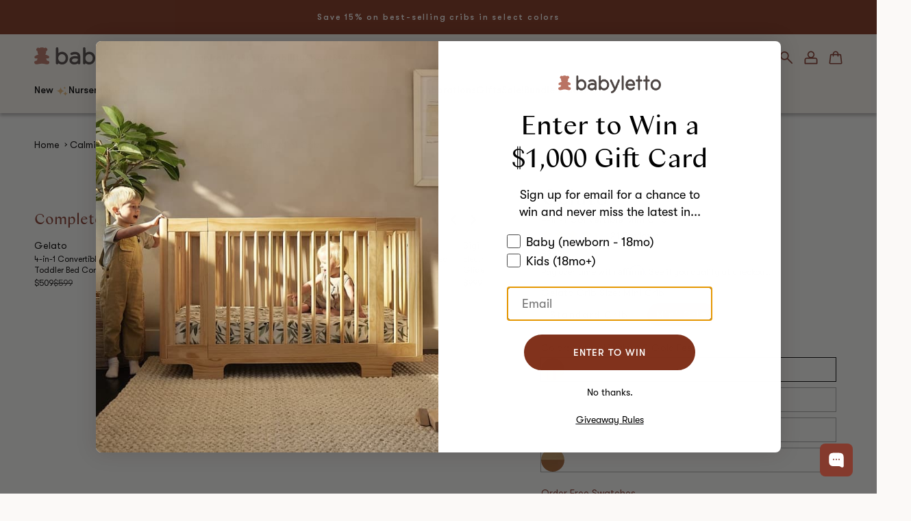

--- FILE ---
content_type: text/css
request_url: https://babyletto.com/cdn/shop/t/290/assets/mobile.css?v=125044199199664732421765380780
body_size: 4338
content:
@font-face{font-family:Columbia Sans W;src:url(ColumbiaSansW-Regular.woff2) format("woff2"),url(ColumbiaSansW-Regular.woff) format("woff");font-weight:400;font-style:normal;font-display:swap}@font-face{font-family:GT Walsheim;src:url(GTWalsheim-Rg.woff2) format("woff2"),url(GTWalsheim-Rg.woff) format("woff");font-weight:400;font-style:normal;font-display:swap}@font-face{font-family:GT Walsheim;src:url(GTWalsheim-Md.woff2) format("woff2"),url(GTWalsheim-Md.woff) format("woff");font-weight:500;font-style:normal;font-display:swap}@font-face{font-family:GT Walsheim;src:url(GTWalsheim-Md.woff2) format("woff2"),url(GTWalsheim-Md.woff) format("woff");font-weight:700;font-style:normal;font-display:swap}header-drawer{z-index:2;z-index:12}header-drawer .menu-drawer-container .header__icon--menu .icon-hamburger{position:relative;display:inline-block;width:24px;height:24px;vertical-align:middle}header-drawer .menu-drawer-container .header__icon--menu .icon-hamburger span{position:absolute;top:calc(50% - 1px);width:100%;height:2px;border-radius:0;background-color:var(--text-color);transition:all .4s ease-in-out;transform-origin:center}header-drawer .menu-drawer-container .header__icon--menu .icon-hamburger:before{content:"";position:absolute;top:calc(0% + 2px);width:100%;height:2px;border-radius:0;background-color:var(--text-color);transition:all .4s ease-in-out;transform-origin:center}header-drawer .menu-drawer-container .header__icon--menu .icon-hamburger:after{content:"";position:absolute;top:calc(100% - 4px);width:100%;height:2px;border-radius:0;background-color:var(--text-color);transition:all .4s ease-in-out;transform-origin:center}header-drawer .menu-drawer{visibility:hidden;z-index:3;left:0;background-color:#fbf9f7;overflow-x:hidden;padding:30px 20px;transition:all .4s ease-in-out;display:grid;width:calc(100vw - 3rem);max-width:440px;transform:translate(-100%);position:fixed;top:0;height:100%}header-drawer .menu-drawer .menu-drawer__inner-container{position:relative}header-drawer .menu-drawer .menu-drawer__inner-container .menu-drawer__navigation-container{padding:0}header-drawer .menu-drawer .menu-drawer__inner-container{z-index:-1;height:100%;display:flex;flex-direction:column}header-drawer .menu-drawer .menu-drawer__inner-container .menu-drawer__header{display:flex;flex-direction:row;justify-content:space-between;align-items:center;margin:0 0 20px;text-transform:uppercase}header-drawer .menu-drawer .menu-drawer__inner-container .menu-drawer__header .close{cursor:pointer}header-drawer .menu-drawer .menu-drawer__inner-container .menu-drawer__navigation-container{height:100%;display:flex;flex-direction:column;flex-grow:1;gap:40px}header-drawer .menu-drawer .menu-drawer__inner-container .menu-drawer__navigation-container .menu-drawer__utility-links{flex-grow:1;display:flex;flex-direction:column}header-drawer .menu-drawer .menu-drawer__inner-container .menu-drawer__navigation-container .menu-drawer__utility-links>.separator{flex-grow:1}header-drawer .menu-drawer .mega-menu__link,header-drawer .menu-drawer .list-menu__item{display:flex;flex-direction:row;justify-content:flex-start;gap:6px;align-items:center;text-decoration:none;min-height:var(--drawer-menu-icon-size)}header-drawer .menu-drawer .mega-menu__link:hover,header-drawer .menu-drawer .list-menu__item:hover{text-decoration:underline}header-drawer .menu-drawer .submenu,header-drawer .menu-drawer .menu-drawer__submenu{padding-left:10px}header-drawer .menu-drawer .parent-item{padding:0}header-drawer .menu-drawer .parent-item>details>summary.list-menu__item{padding:10px 0}header-drawer .menu-drawer .child-item>.list-menu__item{padding:10px 0}header-drawer .menu-drawer .child-item>.list-menu__item.menu-drawer__account{color:var(--accent-color)}header-drawer .menu-drawer .title,header-drawer .menu-drawer ul.list-social,header-drawer .menu-drawer .mega-menu__link{padding:10px 0;margin:0}header-drawer .menu-drawer summary.list-menu__item{flex-direction:row;justify-content:space-between}header-drawer .menu-drawer summary.list-menu__item .icon{width:20px;height:20px}header-drawer .menu-drawer summary.list-menu__item .icon{transition:all .4s ease-in-out;transform:rotate(90deg)}header-drawer .menu-drawer summary.list-menu__item[aria-expanded=true] .icon{transform:rotate(270deg)}header-drawer details[open]>.menu-drawer,header-drawer details[open]>.menu-drawer__submenu{transition:transform .4s ease,visibility .4s ease}header-drawer details[open].menu-opening>.menu-drawer,header-drawer details[open].menu-opening>.menu-drawer__submenu{transform:translate(0);visibility:visible}header-drawer .header__icon--menu:before{opacity:0;transition:opacity .4s ease}header-drawer .menu-opening .header__icon--menu[aria-expanded=true]:before{opacity:1}header-drawer .header__icon--menu[aria-expanded=true]:before{content:"";left:0;width:100%;display:block;background:#000c;position:fixed;top:0;height:100dvh}cart-drawer{position:fixed;left:0;width:100vw;display:flex;justify-content:flex-end;transition:visibility .4s ease;top:0;height:100dvh;z-index:1000000}cart-drawer .cart-drawer__overlay{background:#000c;position:fixed;right:0;bottom:0;left:0;opacity:0;transition:opacity .4s ease-in-out;top:0}cart-drawer .cart-drawer{width:calc(100vw - 3rem);max-width:440px}cart-drawer .free-shiping-limit{margin:0 0 20px}cart-drawer .free-shiping-limit .message{margin-top:8px;text-transform:uppercase;font-size:12px}cart-drawer .free-shiping-limit .range{position:relative;height:6px;background:#b7b7b7;border-radius:3px;overflow:hidden}cart-drawer .free-shiping-limit .range .progress{position:absolute;top:0;left:0;height:100%;background:#853a2d;border-radius:3px}cart-drawer .free-shiping-limit .range .progress.empty{display:none}cart-drawer .drawer__inner{height:100%;transform:translate(100%);width:100%;padding:24px 0 40px;background-color:var(--header-background-color);display:flex;flex-direction:column;transition:all .4s ease}cart-drawer .drawer__inner>*{padding-left:16px;padding-right:16px}cart-drawer .drawer__inner .drawer__header{display:flex;flex-direction:row;justify-content:space-between;align-items:center;flex-shrink:0;height:auto;padding:0 16px;margin:0 0 20px;position:sticky;top:0;z-index:1}cart-drawer .drawer__inner .drawer__header .drawer__heading{margin:0;font-size:14px;font-weight:400;text-transform:uppercase}cart-drawer .drawer__inner .drawer__inner-empty .cart__login-paragraph{font-size:14px}cart-drawer .drawer__inner .drawer__inner-empty .cart-drawer__collections .button{margin-bottom:20px}cart-drawer .drawer__inner .cart-items{width:100%;border-spacing:0;border-collapse:collapse;font-size:14px}cart-drawer .drawer__inner .cart-items .cart-item{position:relative;vertical-align:top;display:grid;gap:0 10px;grid-template-columns:90px 1fr auto;grid-template-rows:auto 1fr;margin-bottom:20px;padding-bottom:20px;border-bottom:1px solid #b7b7b7}cart-drawer .drawer__inner .cart-items .cart-item:last-child{border-bottom:0;padding-bottom:0}cart-drawer .drawer__inner .cart-items .cart-item .price{font-size:.9rem}cart-drawer .drawer__inner .cart-items .cart-item .loading-overlay:not(.hidden){position:absolute;top:0;left:0;width:100%;height:100%;display:flex;justify-content:center;align-items:center}cart-drawer .drawer__inner .cart-items .cart-item .spinner{animation:rotator 1.4s linear infinite}@keyframes rotator{0%{transform:rotate(0)}to{transform:rotate(270deg)}}cart-drawer .drawer__inner .cart-items .cart-item:has(.loading-overlay:not(.hidden)) .cart-item__media,cart-drawer .drawer__inner .cart-items .cart-item:has(.loading-overlay:not(.hidden)) .cart-item__details,cart-drawer .drawer__inner .cart-items .cart-item:has(.loading-overlay:not(.hidden)) .cart-item__quantity,cart-drawer .drawer__inner .cart-items .cart-item:has(.loading-overlay:not(.hidden)) .cart-item__price-wrapper{opacity:.5}cart-drawer .drawer__inner .cart-items .cart-item__media{padding:0;grid-row:span 2}cart-drawer .drawer__inner .cart-items .cart-item__name{margin:0 0 10px;text-decoration:none;text-transform:none}cart-drawer .drawer__inner .cart-items .cart-item__quantity{grid-column:span 2}cart-drawer .drawer__inner .cart-items .cart-item__quantity .cart-item__quantity-wrapper{display:flex;justify-content:space-between;align-items:center}cart-drawer .drawer__inner .cart-items .cart-item__selling-plan{padding:10px 0 0;grid-column:span 3}cart-drawer .drawer__inner .cart-items .cart-item__error{flex-grow:1}cart-drawer .drawer__inner .cart-items .product-option{display:flex;flex-direction:column;flex-wrap:wrap;margin:0 0 4px;color:#000}cart-drawer .drawer__inner .cart-items .product-option dt{display:none}cart-drawer .drawer__inner .cart-items .product-option dd{margin:0}cart-drawer .drawer__inner .cart-items .product-option .separator{margin:0 2px}cart-drawer .drawer__inner .cart-items .product-option:empty{display:none}cart-drawer .drawer__inner .cart-items .discounts .icon{width:14px;height:14px;vertical-align:top}cart-drawer .drawer__inner .cart-items .product-properties{margin:0;color:#1a172c;overflow:hidden}cart-drawer .drawer__inner .cart-items .product-properties dt{float:left;clear:left}cart-drawer .drawer__inner .cart-items .product-properties dd{margin:0 0 0 6px;float:left}cart-drawer .drawer__inner .cart-items cart-remove-button .icon-button{padding:0;height:18px;line-height:18px}cart-drawer .drawer__inner .cart-items cart-remove-button .icon{width:14px;height:14px}cart-drawer .drawer__inner .cart-items .cart-item__details{display:flex;flex-direction:column}cart-drawer .drawer__inner .cart-items .cart-item__totals{display:flex;flex-direction:column;justify-content:space-between}cart-drawer .drawer__inner .cart-items .cart-item__totals .loading-overlay:not(.hidden)+.cart-item__quantity-wrapper{display:none}cart-drawer .drawer__inner .cart-items .right{text-align:right}cart-drawer .drawer__inner .cart-items .quantity-wrapper{display:flex;flex-direction:row;align-items:end;gap:10px}cart-drawer .drawer__inner .cart-items .cart-item__discounted-prices{white-space:nowrap}cart-drawer .drawer__inner .cart-items .cart-item__discounted-prices .product-option{display:inline-flex}cart-drawer .drawer__inner .cart-items .cart-item__discounted-prices strong{font-weight:400}cart-drawer .drawer__inner .drawer__footer .giftwrap{border-top:1px solid #b7b7b7;font-size:14px}cart-drawer .drawer__inner .drawer__footer .giftwrap summary{display:flex;flex-direction:row;justify-content:space-between;text-decoration:underline}cart-drawer .drawer__inner .drawer__footer .giftwrap summary .icon{width:18px;height:18px;transition:all .4s ease-in-out}cart-drawer .drawer__inner .drawer__footer .giftwrap summary .icon polygon{fill:#000!important}cart-drawer .drawer__inner .drawer__footer .giftwrap[open] summary .icon{transform:rotate(180deg)}cart-drawer .drawer__inner .drawer__footer .giftwrap .wrapper{padding-top:20px}cart-drawer .drawer__inner .drawer__footer .giftwrap textarea{display:block;margin-bottom:20px;border:2px solid #1a172c;height:100px;padding:20px}cart-drawer .drawer__inner .cart-drawer__footer{border-top:1px solid #b7b7b7;padding:20px 0;font-size:14px}cart-drawer .drawer__inner .cart-drawer__footer .totals{margin-bottom:0 0 10px 0;display:flex;flex-direction:row;justify-content:space-between;text-transform:uppercase}cart-drawer .drawer__inner .cart-drawer__footer .totals>*{margin:0;font-size:18px}cart-drawer .drawer__inner .cart-drawer-recommendations{margin-bottom:10px;margin-top:auto}cart-drawer.active{visibility:visible}cart-drawer.active .drawer__inner{transform:translate(0)}cart-drawer.active .cart-drawer__overlay{opacity:1}cart-drawer.is-empty .free-shiping-limit,cart-drawer.is-empty .drawer__footer,cart-drawer.is-empty .cart-drawer__footer,cart-drawer.is-empty .giftwrap{display:none!important}cart-drawer .cart-drawer__empty-content{text-align:center}cart-drawer cart-drawer-items{overflow-y:auto;flex-grow:1;overflow-x:hidden;display:flex;flex-direction:column}cart-drawer cart-drawer-items.is-empty{display:none}cart-drawer .cart-item__error-text:empty+svg{display:none}@media only screen and (min-width: 1025px){cart-drawer.active .cart-drawer__overlay{opacity:1}cart-drawer .drawer__inner{padding:40px 0}cart-drawer .drawer__inner>*{padding-left:40px;padding-right:40px}cart-drawer .drawer__inner .drawer__header{height:auto;margin:0 0 20px;padding:0 40px}}cart-drawer .drawer__inner .cart-items .cart-item{padding-bottom:10px;margin-bottom:10px}cart-drawer .drawer__inner .cart-items .cart-item__name{font-family:GT Walsheim,sans-serif;font-size:14px}cart-drawer .drawer__inner .cart-items .product-option{font-size:12px}cart-drawer .drawer__inner .cart-items .product-option.price{display:none}cart-drawer .drawer__inner .cart-items .cart-item__quantity{align-content:end}cart-drawer .drawer__inner quantity-input{background-color:#0000}cart-drawer .drawer__inner quantity-input input[type=number]{border:0;height:30px;width:80px;padding:0 20px;font-size:12px}cart-drawer .drawer__inner quantity-input .quantity__button{width:20px}cart-drawer .drawer__inner quantity-input .quantity__button svg{width:11px;height:11px}.swiper-slide{height:auto}.swiper-slide>*{height:100%}.grid{display:grid;gap:10px}a.section_anchor{display:block;position:relative;top:-50px;visibility:hidden}.modal__toggle{cursor:pointer}.modal__toggle-close{display:none}details .modal__toggle-close{display:none}details[open] .modal__toggle-open+.modal__toggle-close{display:initial}details[open]:has(.modal__toggle-close) .modal__toggle-open{display:none}.modal__close-button.link{display:flex;justify-content:center;align-items:center;padding:0rem;height:4.4rem;width:4.4rem;background-color:#0000}.modal__content{position:absolute;z-index:10;top:0;left:0;right:0;bottom:0;background:#fbf9f7}.modal__content.search-modal{display:flex;justify-content:center;align-items:center}.media-modal{cursor:zoom-out}.media-modal .deferred-media{cursor:initial}details[open] .modal-overlay{display:block}details[open] .modal-overlay:after{position:absolute;content:"";background-color:#000c;top:100%;left:0;right:0;height:100dvh}quantity-input{display:inline-flex;position:relative;background:#fff;width:fit-content;height:fit-content}quantity-input input[type=number]{border:1px solid #b7b7b7;padding:0 40px;margin:0;width:140px;height:40px;text-align:center;font-size:1rem;background:#0000;-moz-appearance:textfield}quantity-input input[type=number]::-webkit-outer-spin-button,quantity-input input[type=number]::-webkit-inner-spin-button{-webkit-appearance:none;margin:0}quantity-input .quantity__button{position:absolute;background:none;border:0;display:flex;justify-content:center;align-items:center;top:0;height:100%;z-index:1;width:40px;padding:0;color:#000}quantity-input .quantity__button[name=minus]{left:0}quantity-input .quantity__button[name=plus]{right:0}quantity-input .quantity__button svg{margin:0;pointer-events:none;vertical-align:middle}.select{border:1px solid var(--border-color);position:relative;display:flex;flex-direction:row;justify-content:center;align-items:center;background:#fff}.select select{padding:8px 31px 8px 15px;border:none;-webkit-appearance:none;appearance:none;z-index:1;background:#0000;width:100%;color:#000}.select select:focus-visible{outline:0}.select svg{width:16px;height:16px;position:absolute;top:calc(50% - 8px);right:5px;pointer-events:none;transform:rotate(90deg)}.search-trigger .search-modal__content .search-modal__form{display:flex;align-items:center;justify-content:center;gap:10px;height:100%;width:100%;max-width:768px;margin:0 auto;border-bottom:1px solid #b7b7b7}.search-trigger .search-modal__content .field{flex-grow:1;position:relative;display:flex;height:100%}.search-trigger .search-modal__content .field .field__label{display:none}.search-trigger .search-modal__content .field .search__input{width:100%;padding:12px 12px 12px 34px;border:0;border-radius:0}.search-trigger .search-modal__content .field .search__input:focus,.search-trigger .search-modal__content .field .search__input:focus-visible{outline:0}.search-trigger .search-modal__content .field .reset__button{display:none}.search-trigger .search-modal__content .field .search__button{position:absolute;left:0;top:0;height:100%;z-index:1}.search-trigger .search-modal{opacity:0;transition:all .4s ease-in-out}.search-trigger>details[open] .search-modal{opacity:1;z-index:12}.footer{padding-top:42px;padding-bottom:20px;background:#fbf9f7;color:#000}.footer:before,.footer:after{content:"";display:table}.footer .footer-blocks{display:grid;gap:23px 0;grid-template-columns:repeat(2,1fr)}.footer .copyright{font-size:12px}.footer .footer-heading{margin:0 0 15px;position:relative}.footer .footer-heading[onclick]{padding-right:20px;margin-bottom:0}.footer .footer-heading[onclick]:after{content:"";position:absolute;right:0;top:calc(50% - 1px);width:16px;height:1px;background-color:#000}.footer .footer-heading[onclick]:before{content:"";position:absolute;right:0;top:calc(50% - 1px);width:16px;height:1px;background-color:#000;transform:rotate(90deg);transition:all .4s ease-in-out}.footer .footer-heading[onclick]+.dusk-content{display:none}.footer .footer-heading[onclick].active{margin:0 0 15px}.footer .footer-heading[onclick].active+.dusk-content{display:block}.footer .footer-heading[onclick].active:before{transform:rotate(0)}.footer .footer-item .link-list a,.footer .footer-item .link-list summary{display:inline-block;margin:7px 0;font-size:16px}.footer .footer-item .link-list a:hover,.footer .footer-item .link-list summary:hover{text-decoration:underline;text-underline-offset:2px;text-decoration-thickness:1px}.fav-copyright{background:#131121;color:#fff}.fav-copyright .container{min-height:40px;display:flex;flex-direction:row;align-items:center;gap:10px;font-size:12px}.fav-copyright .container .link-list li{display:inline-block;margin-left:10px}.fav-copyright .container .link-list li:first-child{margin-left:0}.fav-copyright .text-center .wrapper{justify-content:center}.fav-copyright .text-right .wrapper{justify-content:flex-end}ul.list-social{display:flex;flex-direction:row;align-items:center;gap:10px;margin:2em 0}.shopify-challenge__container .shopify-challenge__button{display:block!important}.disclosure{position:relative}.disclosure .disclosure__list-wrapper{position:absolute;top:100%;right:0;background:#fff;color:#000;padding:10px;max-height:200px;overflow-y:auto;border:1px solid #000}.disclosure .disclosure__list-wrapper .disclosure__link{white-space:nowrap}@media only screen and (max-width: 1024px){.footer .footer-item{grid-column-start:var(--footer-column-start, auto);grid-column-end:var(--footer-column-end, auto);grid-row-start:var(--footer-row-start, auto);grid-row-end:var(--footer-row-end, auto)}}.circleItemGroup .dusk-content{display:flex;justify-content:center;flex-wrap:wrap;gap:22px}@media screen and (min-width: 1025px){.circleItemGroup .dusk-content{gap:32px}}.circleItem{display:inline-flex;flex-direction:column;align-items:center;gap:16px;text-decoration:none;width:calc(25% - 22px)}@media screen and (min-width: 1025px){.circleItem{width:auto}}.circleItem:hover{text-decoration:none}.circleItem__circle{border-radius:50%;display:inline-flex;align-items:center;justify-content:center;width:70px;height:70px}.circleItem__circle svg{width:36px;max-height:34px}@media screen and (min-width: 1025px){.circleItem__circle{width:125px;height:125px}.circleItem__circle svg{width:64px;max-height:60px}}.circleItem__text{font-family:GT Walsheim,sans-serif;font-weight:400;font-size:14px;line-height:16px;letter-spacing:0em;text-align:center}@media screen and (min-width: 1025px){.circleItem__text{font-family:GT Walsheim,sans-serif;font-weight:400;font-size:16px;line-height:18px;letter-spacing:0em}}.circleItem.circleItem--icon{width:64px;margin:0 auto;display:flex}.circleItem.circleItem--icon .circleItem__circle{width:auto;height:auto}.twoUpItem{display:flex;flex-direction:column;overflow:hidden;text-decoration:none}.twoUpItem__header{display:flex;flex-direction:column;gap:8px;padding:23px 0 18px}.twoUpItem__header .title{text-decoration:none}.twoUpItem__content{padding:0 20px 30px}@media screen and (min-width: 1025px){.twoUpItem__header{padding:28px 0;gap:6px}.twoUpItem__content{padding:0}}.halfRoundedCover{margin:-150px -30px 0}@media screen and (min-width: 1025px){.halfRoundedCover{z-index:0;margin:0}}.halfRounded{overflow:hidden;padding:50px 60px 40px;border-top-left-radius:999px;border-top-right-radius:999px}@media screen and (min-width: 1025px){.halfRounded{border-top-left-radius:9999px;border-top-right-radius:9999px;position:absolute;bottom:0;right:-30px;left:-30px;padding:156px 50px 56px}}.wavyBanner{position:relative;padding:50px 0}@media screen and (min-width: 1025px){.wavyBanner{padding:70px 0}}.wavyBanner--top{padding-top:0}.wavyBanner--bottom{padding-bottom:0}.wavyBanner__inner{padding:0;display:flex;align-items:center;min-height:150px;position:relative;z-index:1}@media screen and (min-width: 1025px){.wavyBanner__inner{min-height:200px;padding:20px 0}}.wavyBanner__topWavy{position:absolute;top:0;left:0;width:100%;overflow:hidden;height:70px}.wavyBanner__topWavy.desktop{display:none}@media screen and (min-width: 1025px){.wavyBanner__topWavy.desktop{display:block}}.wavyBanner__topWavy.mobile{display:block}@media screen and (min-width: 1025px){.wavyBanner__topWavy.mobile{display:none}}.wavyBanner__topWavy svg{width:100%}.wavyBanner__bottomWavy{position:absolute;bottom:0;left:0;width:100%;overflow:hidden;height:70px}.wavyBanner__bottomWavy.desktop{display:none}@media screen and (min-width: 1025px){.wavyBanner__bottomWavy.desktop{display:block}}.wavyBanner__bottomWavy.mobile{display:block}@media screen and (min-width: 1025px){.wavyBanner__bottomWavy.mobile{display:none}}.wavyBanner__bottomWavy svg{width:1500px;position:absolute;bottom:0;left:0;width:100%}.wavyBanner__content{max-width:700px;padding:0 30px;margin:0 auto;text-align:center}.popup-buttonCover{padding:20px}@media only screen and (min-width: 1025px){.popup-buttonCover{position:absolute;right:66%;top:50%;background:#f5eee8;box-shadow:0 4px 4px #00000040;border-radius:20px;width:33%;max-width:400px;transform:translateY(-50%);padding:2rem}}#custom-slide-w-products .swiper-pagination-container .swiper-pagination-bullets{bottom:auto;top:100px}.custom-slide-w-products__item{overflow:hidden;border-radius:20px;background-color:#f5eee8}@media only screen and (min-width: 1025px){.custom-slide-w-products__item{background-color:#0000}}.search-trigger .search-modal__content .field .search__input{background-color:#0000}@media only screen and (max-width: 1025px){.custom-slide-w-products__image{height:40%!important}.custom-slide-w-products__image+.dusk-wrapper{top:40%!important;height:auto!important}}@media only screen and (min-width: 1025px){.custom-slide-w-products__image{width:70%!important;margin-left:30%;border-radius:20px!important}}.popup-button{background-color:#0000;border:none;cursor:pointer;display:flex;align-items:flex-start;width:100%;margin-left:0;margin-right:0}.popup-button+.popup-button{margin-top:10px}.popup-button__left{background-color:#fbf9f7;width:3rem;min-width:3rem;height:3rem;box-shadow:0 3px 4px #00000040;border-radius:13px;display:flex;align-items:center;justify-content:center}.popup-button__left svg{width:30px;height:30px}.popup-button__text{padding-left:14px;text-align:left;width:100%;padding-top:2px;padding-right:8px}.popup-button__text .title{font-family:GT Walsheim;font-style:normal;font-weight:400;font-size:16px;line-height:18px;color:#000;margin:0}.popup-button__text .price{font-family:GT Walsheim;font-weight:400;font-size:14px;line-height:100%;letter-spacing:0%;color:#000;margin:8px 0 0}.popup-button__right{min-width:22px;padding-top:4px}.popup-overlay{position:fixed;top:0;left:0;height:100%;width:100%;background:#00000080;z-index:999;visibility:visible;opacity:1;transition:all .3s ease}.popupContent{max-width:820px;width:calc(100% - 40px);position:fixed;top:50%;left:50%;transform:translate(-50%,-50%);background-color:#f9f4ee;border-radius:20px;z-index:1001;visibility:visible;opacity:1;transition:all .3s ease}.popupHidden{visibility:hidden;opacity:0}.popupContent__wrapper{display:flex;flex-direction:column}@media only screen and (min-width: 1025px){.popupContent__wrapper{flex-direction:row}}.popupContent__left{width:100%;overflow:hidden;border-top-left-radius:20px;border-top-right-radius:20px}@media only screen and (min-width: 1025px){.popupContent__left{border-top-left-radius:20px;border-bottom-left-radius:20px;border-top-right-radius:0;width:67%}}.popupContent__right{width:100%;padding:20px;display:flex;flex-direction:column;justify-content:center}@media only screen and (min-width: 1025px){.popupContent__right{position:relative;width:33%;padding:30px}}.popupContent__right .colors .color{width:20px;height:20px;display:inline-block;border-radius:30px;outline:1px solid #a7a7a7;margin:0 8px 10px 0}.popupContent__right .colors .color.active{outline-color:#000}.popupContent__right .btn{align-self:center;font-size:10px;font-weight:500;text-decoration:none;margin-top:20px;text-align:center}.popupContent__right .btn .icon{width:10px;height:10px}@media only screen and (min-width: 1025px){.popupContent__right .btn{position:absolute;bottom:30px;left:0;width:100%}}.popupContent__close{position:absolute;top:30px;right:30px;cursor:pointer;background-color:#0000;border:none}.popupContent__title{font-family:Columbia Sans W,sans-serif;font-weight:400;font-size:20px;line-height:100%;letter-spacing:0%;margin:0}@media only screen and (min-width: 1025px){.popupContent__title{margin:0 0 4px}}.popupContent__description{display:none}.popupContent__description,.popupContent__price{font-family:GT Walsheim,sans-serif;font-weight:400;font-size:12px;line-height:100%;letter-spacing:0%;margin:0}@media only screen and (min-width: 1025px){.popupContent__description,.popupContent__price{line-height:24px}}.popupContent__divider{width:100%;margin:20px 0;border:1px solid #4d4745}.slide-video-image__inner{height:100%;display:flex;flex-direction:column}.slide-video-image__inner.with-border{padding:28px}.slide-video-image__inner p{margin:16px 0 0;flex-shrink:0}.slide-video-image__inner img{flex-grow:1;width:100%;object-fit:cover;height:0}.slide-video-image__innerVideo{width:100%;height:100%}.slide-video-image__innerVideo dusk-video{width:100%;height:100%}.slide-video-image__innerVideo dusk-video video{width:100%;height:100%;object-fit:cover;position:absolute;top:0;left:0}.slide-video-image__link{position:absolute;top:0;left:0;width:100%;height:100%;z-index:1}.footer{position:relative;overflow:hidden}.footer .footer-heading{font-size:22px;color:#853a2d;display:flex;justify-content:space-between;align-items:center;padding-right:0!important}.footer .footer-heading .icon{width:16px;height:16px;transform:rotate(90deg);transition:all .4s ease-in-out}.footer .footer-heading.active .icon{transform:rotate(270deg)}.footer .footer-heading:before,.footer .footer-heading:after{display:none}.footer .newsletter-title{font-size:22px;margin:26px 0 14px}.footer .block-newsletter .text{font-size:16px;line-height:1.375}.footer .copyright{line-height:25px;color:#853a2d}.footer .legal-menu{font-size:12px;line-height:25px}.footer .legal-menu a{text-decoration:none}.footer .teddy{position:absolute;bottom:0;right:0;width:44%;transform:translate(3%,38%)}#store-tabs dusk-tabs .dusk-content{display:grid;grid-template-columns:1fr 1fr;gap:30px}#store-tabs .dusk-content dusk-tabs .content{background:#0000;padding-left:0!important;padding-right:0!important}#store-tabs .tab{border:1px solid #fff;color:#fff;border-bottom-left-radius:30px;border-bottom-right-radius:30px}#store-tabs .dusk-content dusk-tabs .tab.active{background-color:#fff;color:#000;border-top:1px solid #fff}@media only screen and (max-width: 1024px){.footer .footer-item.social-item .footer-heading{display:none}.footer .footer-item.social-item .footer-heading+.dusk-content{display:block!important}}@media only screen and (max-width: 1025px){.grid-item-two-up__bgImage{position:relative!important}.withShape .grid-item-two-up__bgImage{top:20px;left:20px;width:calc(100% - 40px);height:calc(100% - 40px);margin-bottom:40px}.grid-item-two-up__wrapper{position:relative!important;height:auto!important;padding:0!important}.withShape .grid-item-two-up__wrapper{padding:0!important}.withShape .grid-item-two-up__wrapper .buttons{margin-bottom:0;padding-bottom:20px}.grid-item-two-up__shape{padding:40px 30px 30px;margin-top:-150px;min-height:270px;display:flex;flex-direction:column;justify-content:center}}.collectionSlideItem{text-decoration:none}.collectionSlideItem:hover .collectionSlideItem__header{text-decoration:underline}.collectionSlideItem.rounded-corners .collectionSlideItem__cover{padding:0;border-radius:20px;overflow:hidden}.collectionSlideItem__header{padding-top:16px;font-family:GT Walsheim,sans-serif;font-weight:400;font-size:18px;line-height:1.1;letter-spacing:0em}.collectionSlideItem__cover{padding:10px}@media only screen and (min-width: 1025px){.collectionSlideItem__cover{max-height:250px}#store-tabs dusk-tabs .dusk-content{grid-template-columns:1fr 1fr 1fr 1fr;gap:50px}#store-tabs .dusk-content dusk-tabs .content{padding:50px 0 0!important}}.tab-circle{width:21px;height:21px;border:2px solid #000;border-radius:50%;display:inline-block;position:absolute;top:50%;transform:translateY(-50%);right:5px;pointer-events:none}.content.active .tab-circle{border-color:#81321c}.search-modal__form .icon.icon-close{width:12px;height:12px}.product-badge{position:absolute;display:inline-block;z-index:2;font-size:14px;font-weight:500;line-height:1.2;text-transform:uppercase;letter-spacing:1.4px;top:20px;right:0;padding:18px 32px;border-radius:10px 0 0 10px}.search-trigger .search-modal__content .field .field__label,.block-newsletter .field .field__label{display:block}
/*# sourceMappingURL=/cdn/shop/t/290/assets/mobile.css.map?v=125044199199664732421765380780 */


--- FILE ---
content_type: text/css
request_url: https://babyletto.com/cdn/shop/t/290/assets/section-main-product.css?v=121596161073414733771766397297
body_size: 1420
content:
.product-media-modal{background-color:#fbf9f7;height:100%;position:fixed;top:0;left:0;width:100%;visibility:hidden;opacity:0;z-index:-1}.product-media-modal[open]{visibility:visible;opacity:1;z-index:101}.product-media-modal__dialog{display:flex;align-items:center;height:100dvh}.product-media-modal__content{max-height:100dvh;width:100%;overflow:auto}.product-media-modal__content>*:not(.active),.product__media-list .deferred-media{display:none}.main-product dusk-tabs:not(:has(.tab)){display:none!important}.main-product dusk-tabs:has(.tab)+dusk-tabs{border-top:0}.main-product dusk-tabs:has(.no-addons)+dusk-tabs{border-top:1px solid #b7b7b7}.main-product dusk-tabs:has(.card-product-addon),.main-product dusk-tabs:has(.tab){border-top:1px solid #b7b7b7;border-bottom:1px solid #b7b7b7}.main-product [id*=__extend_product_protection_pdp_]{margin-top:20px;margin-bottom:20px}.main-product .features-container{margin:17px 0;border:2px solid #853a2d;border-radius:30px;background-color:#fbf9f7;padding:23px 13px 16px 22px;font-size:14px}.main-product .features-container .title{margin:0;font-size:14px;font-weight:500;color:#000}.main-product .features-container .features-list{margin:12px 0 0}.main-product .features-container .features-list li{position:relative;padding-left:22px}.main-product .features-container .features-list li:before{content:"";position:absolute;left:3px;top:4px;display:inline-block;width:8px;height:8px;border-radius:100%;background-color:#853a2d}.main-product .features-container .features-list li+li{margin-top:10px}.main-product .info-wrapper br:has(+.title),.main-product .info-wrapper br:has(+.CompatibilityHTML:empty),.main-product .info-wrapper br:has(+.VariantSubBody1:empty),.main-product .info-wrapper br:has(+.VariantSubBody2:empty),.main-product .info-wrapper br:has(+.VariantSubBody3:empty),.main-product .info-wrapper br:has(+.SoldSeparately:empty){display:none}.main-product .info-wrapper .eko-gallery-block-container{display:none}.main-product .info-wrapper .dusk-content dusk-tabs[data-type-mobile=accordion]>.tab{font-weight:500}.main-product .info-wrapper .dusk-content dusk-tabs[data-type-mobile=accordion]>.tab:before{height:1px;width:11px;right:9px}.main-product .info-wrapper .dusk-content dusk-tabs[data-type-mobile=accordion]>.tab:after{width:11px;height:1px;right:9px}.main-product .info-wrapper .instruction-manual{margin-top:20px}.main-product .info-wrapper .pdp-block.pdp-inventory+.product-form{margin-top:12px}.main-product .info-wrapper:has(.product-form.exclusive .product-form__submit) .pdp-inventory{display:none}.main-product .info-wrapper variant-selects{display:flex;flex-direction:column}.main-product .info-wrapper .block-price .price,.main-product .info-wrapper .shopify-app-block[id^=shopify-block-][id*=affirm] .affirm-as-low-as{font-size:13px}.main-product .dusk-content .text br:first-child{display:none}.main-product .product-form.exclusive{display:flex!important;flex-direction:column;gap:10px}.main-product .product-form.exclusive:has(.product-form__submit)+product-form{display:none!important}.main-product .product-form.exclusive:empty{display:none!important}.main-product .product-form .product-form__submit:has(+#klaviyo-bis-button-container){display:none!important}.main-product .product-form #klaviyo-bis-button-container+.product-form__submit{display:none!important}.main-product .product-matching .title{color:#853a2d;margin:0 0 29px;display:flex;align-items:end}.main-product .product-matching swiper-container{width:60%;margin-left:0;--swiper-overflow-m: visible}.main-product .card-product-addon{display:grid;grid-template-columns:102px 1fr;gap:10px;margin:8px 0;border:1px solid #b7b7b7;border-radius:12px;overflow:hidden}.main-product .card-product-addon .content{padding:8px 8px 8px 0;position:relative}.main-product .card-product-addon .addon-title{font-family:GT Walsheim,sans-serif;font-weight:500;font-size:16px;margin:0 40px 2px 0}.main-product .card-product-addon .addon-title a{text-decoration:none}.main-product .card-product-addon .color{font-size:13px;margin-right:40px}.main-product .card-product-addon .price,.main-product .card-product-addon .price-item--regular{font-size:14px;margin:7px 0 0}.main-product .card-product-addon .button.button-icon{width:36px;height:36px;border-radius:36px;background-color:#853a2d;color:#fff;position:absolute;top:8px;right:8px}.main-product .card-product-addon .button.button-icon .icon{margin:6px}.main-product .product-form__input:not(.product-form__quantity) .form__label:has(.selected-fabric){display:contents}.main-product .product-form__input:not(.product-form__quantity) .form__label:has(.selected-fabric) .selected-fabric{flex-grow:1;width:100%}.main-product .product-form__input:not(.product-form__quantity).product-form__input--swatch .swatch-input__input+.swatch-input__label{margin:18px 10px 18px 0}.main-product .product-form__input:not(.product-form__quantity).product-form__input--pill{margin-bottom:13px}.main-product .product-form__input:not(.product-form__quantity).product-form__input--pill .option-pill{text-decoration:none;border:var(--variant-pills-border-width) solid #b7b7b7;color:#000;border-radius:var(--variant-pills-radius);display:inline-block;background-color:#0000;margin:7px 10px 10px 0;padding:8px 12px;font-size:14px;letter-spacing:.1rem}.main-product .product-form__input:not(.product-form__quantity).product-form__input--pill .option-pill:hover{border-color:#853a2d}.main-product .product-form__input:not(.product-form__quantity).product-form__input--pill .option-pill.active{border-color:#853a2d;background-color:#853a2d;color:#fbf9f7}.product-free-samples.trigger{cursor:pointer;color:#853a2d;margin:0 0 13px;text-decoration:underline;display:inline-block}.product-free-samples.samples summary{display:none}.product-free-samples.samples .modal__content{position:fixed;background-color:#000c;z-index:999}.product-free-samples.samples .drawer-free{background-color:#fbf9f7;padding:50px 20px 50px 50px;margin-top:40px;margin-bottom:40px;height:calc(100% - 80px);width:calc(100% - 3rem);top:0;right:0;margin-left:auto;overflow-y:auto;pointer-events:all;transition:transform .4s ease;max-width:440px;display:flex;flex-direction:column;position:absolute;border-top-left-radius:30px;border-bottom-left-radius:30px;box-shadow:0 0 30px #00000080;transform:translate(130%)}.product-free-samples.samples .drawer-free .title{margin:0 0 20px;padding:0 0 6px;font-size:22px;border-bottom:1px solid #b7b7b7}.product-free-samples.samples .drawer-free .unavailable-message{padding-right:12px}.product-free-samples.samples .drawer-free .button-close{position:absolute;top:16px;right:12px;cursor:pointer}.product-free-samples.samples .drawer-free .items{padding-bottom:20px}.product-free-samples.samples .drawer-free .items .item{display:grid;grid-template-columns:50px 1fr auto;border:1px solid #b7b7b7;gap:10px;min-height:50px;align-items:center;background:#fff;border-radius:10px;margin:10px 0;overflow:hidden}.product-free-samples.samples .drawer-free .items .item .item-title{margin:0;font-family:GT Walsheim,sans-serif;font-size:14px;text-transform:none;align-self:center}.product-free-samples.samples .drawer-free .items .item .button{border-radius:30px;margin-right:7px;background-color:#853a2d;color:#fff;width:36px;height:36px}.product-free-samples.samples .drawer-free .items .item .button svg{width:20px;height:20px}.product-free-samples.samples .drawer-free .quick-add__submit .icon-tick{display:none}.product-free-samples.samples .drawer-free .quick-add__submit.added{pointer-events:none}.product-free-samples.samples .drawer-free .quick-add__submit.added .icon-plus{display:none}.product-free-samples.samples .drawer-free .quick-add__submit.added .icon-tick{display:inline-block}.product-free-samples.samples .menu-opening .drawer-free{transform:translate(0)}.template-suffix-gift-card .main-product .product__media img{object-fit:contain}@media only screen and (max-width: 1024px){.main-product .info-wrapper .dusk-content dusk-tabs[data-type-mobile=accordion]>.tab{padding:20px 20px 20px 0}.main-product .info-wrapper .dusk-content dusk-tabs[data-type-mobile=accordion]>.content.active{padding:0 0 20px}.main-product .info-wrapper .dusk-content dusk-tabs[data-type-mobile=accordion]>.content .text{line-height:1.35714}.main-product .info-wrapper .dusk-content dusk-tabs[data-type-mobile=accordion]>.content .text .title{font-size:14px;font-weight:500;margin:30px 0 12px}.main-product .info-wrapper .dusk-content dusk-tabs[data-type-mobile=accordion]>.content .text ul{padding-left:1.45em}.main-product .info-wrapper .product__title{margin-bottom:4px!important}.main-product .info-wrapper .block-price{margin:0 0 3px;order:-8}.main-product .info-wrapper .shopify-app-block[id^=shopify-block-][id*=affirm]{order:-7;margin-bottom:20px}.main-product .info-wrapper .shopify-app-block:has([data-oke-star-rating]){margin-bottom:6px}.main-product .product-matching{order:10;padding:33px 20px 22px;margin-left:-20px;margin-right:-20px;background-color:#f9f4ee}}@media only screen and (min-width: 1025px){.main-product .info-wrapper .block-price{margin:11px 0 9px}.main-product .info-wrapper variant-selects{margin:14px 0 0}.main-product .info-wrapper .product-form{margin-bottom:22px;display:block}.main-product .info-wrapper .block-installment{margin:-10px 0 22px}.main-product .info-wrapper .block-installment .font-system{font-family:GT Walsheim,sans-serif}.main-product .info-wrapper .pdp-block.pdp-inventory+.product-form{margin-top:14px}.main-product .info-wrapper .dusk-content dusk-tabs[data-type-mobile=accordion]>.tab{padding:13px 20px 13px 0}.main-product .info-wrapper .dusk-content dusk-tabs[data-type-mobile=accordion]>.content.active{padding:7px 0 30px}.main-product .info-wrapper .dusk-content dusk-tabs[data-type-mobile=accordion]>.content .text{font-size:12px;line-height:1.5}.main-product .info-wrapper .dusk-content dusk-tabs[data-type-mobile=accordion]>.content .text .title{font-size:14px;font-weight:500;margin:30px 0 15px}.main-product .info-wrapper .dusk-content dusk-tabs[data-type-mobile=accordion]>.content .text ul{padding-left:1.45em}.main-product .product-matching{overflow:hidden}.main-product .product-matching .title{margin:38px 0 13px;font-size:22px}.main-product .product-matching .title button{right:0;bottom:-10px;cursor:pointer}.main-product .product-matching swiper-container{width:95%;--swiper-overflow-d: visible}.main-product .product-form__input:not(.product-form__quantity).product-form__input--pill{margin-bottom:13px}.main-product .product-form__input:not(.product-form__quantity).product-form__input--pill .option-pill{text-decoration:none;border:var(--variant-pills-border-width) solid #b7b7b7;color:#000;border-radius:var(--variant-pills-radius);display:inline-block;background-color:#0000;margin:7px 10px 10px 0;padding:8px 12px;font-size:14px;letter-spacing:.1rem}.main-product .product-form__input:not(.product-form__quantity).product-form__input--pill .option-pill:hover{border-color:#853a2d}.main-product .product-form__input:not(.product-form__quantity).product-form__input--pill .option-pill.active{border-color:#853a2d;background-color:#853a2d;color:#fbf9f7}.main-product .product-form__input:not(.product-form__quantity).product-form__input--pill input[type=radio]+label{background-color:#0000;margin:7px 10px 10px 0;padding:8px 12px;font-size:14px;letter-spacing:.1rem}.main-product .product-form__input:not(.product-form__quantity).product-form__input--pill input[type=radio]+label:hover{border-color:#853a2d}.main-product .product-form__input:not(.product-form__quantity).product-form__input--pill input[type=radio]:checked+label{border-color:#853a2d;background-color:#853a2d;color:#fbf9f7}.main-product .product-form__input:not(.product-form__quantity).product-form__input--pill input[type=radio]:checked+label::selection{background-color:#fbf9f74d}.main-product .product-form__input:not(.product-form__quantity).product-form__input--pill input[type=radio]:disabled+label,.main-product .product-form__input:not(.product-form__quantity).product-form__input--pill input[type=radio].disabled+label{border-color:#b7b7b71a;color:#0009}.main-product .product-form__input:not(.product-form__quantity).product-form__input--pill input[type=radio]:disabled:checked+label,.main-product .product-form__input:not(.product-form__quantity).product-form__input--pill input[type=radio].disabled:checked+label{color:#fbf9f799}.main-product .product-form__input:not(.product-form__quantity).product-form__input--swatch{margin-bottom:13px}.main-product .product-form__input:not(.product-form__quantity).product-form__input--swatch .swatch-input__input+.swatch-input__label{margin:7px 10px 10px 0}}
/*# sourceMappingURL=/cdn/shop/t/290/assets/section-main-product.css.map?v=121596161073414733771766397297 */


--- FILE ---
content_type: text/css
request_url: https://cdn.shopify.com/extensions/019a961d-0cdf-72c1-aed3-524c2b6dbde8/ig-reels-124/assets/reels_carousel.css
body_size: -269
content:
@keyframes reelUpLoading {
    0% {
        background-color: rgb(225, 225, 225);
    }
    100% {
        background-color: rgb(210, 210, 210);
    }
}

@-webkit-keyframes reelUpLoading {
    0% {
        background-color: rgb(225, 225, 225);
    }
    100% {
        background-color: rgb(210, 210, 210);
    }
}

.reelUp_cards_carousel .reelUp_slide {
    flex-shrink: 0;
    position: relative;
}

/* 
.reelUp_cards_carousel .reelUp_slide:last-child > div {
    margin-right: 0 !important;
} */

.reelUp_cards_carousel.reelUp_carousel {
    display: flex;
    display: -webkit-flex;
    align-items: center;
    flex-direction: column;
    margin: 20px auto;
    position: relative;
    z-index: 1;
}

.reelUp_cards_carousel .reelUp_carousel_wrapper {
    display: flex;
    display: -webkit-flex;
    overflow-x: scroll;
    -ms-overflow-style: none;
    scrollbar-width: none;
    max-width: 100%;
}

.reelUp_cards_carousel .reelUp_slider_heading {
    margin-bottom: 10px;
}

.reelUp_cards_carousel .reelUp_carousel_wrapper::-webkit-scrollbar {
    display: none;
}

.reelUp_cards_carousel .reelUp_card_skeleton .reelUp_card_video_wrapper {
    background-color: rgb(225, 225, 225);
    animation: reelUpLoading 1s linear infinite alternate;
}

.reelUp_cards_carousel .reelUp_card_skeleton .reelUp_card_video_wrapper {
    border-radius: 10px;
}

.reelUp_playlist_slider_static .reelUp_card_skeleton {
    height: 100% !important;
}

.reelUp_playlist_slider_static .reelUp_card {
    position: relative;
    cursor: pointer;
    border-radius: 10px;
    overflow: hidden;
}

.reelUp_cards_carousel .reelUp_card_skeleton.reelUp_card {
    box-shadow: unset;
}

.reelUp_cards_carousel .reelUp_card .reelUp_card_video_wrapper {
    display: flex;
    display: -webkit-flex;
    position: relative;
    z-index: 99;
}

.reelUp_product_page_stories_template .reelUp_card_skeleton .reelUp_card_video_wrapper {
    border-radius: 50% !important;
}


--- FILE ---
content_type: text/css
request_url: https://babyletto.com/cdn/shop/t/290/assets/section-product-jump-links.css?v=87057818309695943761754400091
body_size: -688
content:
.section-product-jump-links .actions{padding-top:23px;padding-bottom:23px;display:flex;gap:13px 10px;flex-wrap:wrap;justify-content:center}.section-product-jump-links .actions .button.button-custom{background-color:#fbf9f7 !important;border-color:#fbf9f7 !important;color:#000 !important;padding:8px !important;min-width:115px}.section-product-jump-links .actions .button.button-custom:hover{background-color:#eedecd !important;border-color:#eedecd !important}@media only screen and (min-width: 1025px){.section-product-jump-links .actions{padding-top:38px;padding-bottom:38px;gap:22px}.section-product-jump-links .actions .button.button-custom{min-width:220px;font-size:18px !important;padding:11px 8px !important}}

--- FILE ---
content_type: text/css
request_url: https://babyletto.com/cdn/shop/t/290/assets/section-product-features.css?v=39525911912530009311754331115
body_size: -545
content:
.section.product-features .dusk-content .block-wrapper{padding:20px}.section.product-features .dusk-content .block-wrapper>.title{color:#853a2d;margin:17px 0 23px}@media only screen and (min-width: 1025px){.section.product-features .dusk-content .image-container{align-self:center}.section.product-features .dusk-content:has(.image-container){display:grid;grid-template-columns:54% 1fr}.section.product-features .dusk-content:not(:has(.image-container)){width:85%;max-width:680px;margin:0 auto}.section.product-features .dusk-content .block-wrapper{padding:63px 117px 85px}.section.product-features .dusk-content .block-wrapper>.title{margin:0 0 27px}}

--- FILE ---
content_type: text/css
request_url: https://chatwidget.kodif.ai/assets/index-CLPJgmnE.css
body_size: 959
content:
.bouncing-loader{display:flex;justify-content:center;align-items:center;margin:5px 0}.bouncing-loader>div{width:7px;height:7px;margin:8px 2px;border-radius:50%;background-color:#000;opacity:1;animation:bouncing-loader .5s infinite alternate}@keyframes bouncing-loader{to{opacity:.1;transform:translateY(-4px)}}.bouncing-loader>div:nth-child(2){animation-delay:.2s}.bouncing-loader>div:nth-child(3){animation-delay:.4s}.typing-container{font-family:Inter,sans-serif;font-weight:450;display:inline-block;font-size:13px;white-space:nowrap;overflow:hidden;animation:typing 1.5s forwards,gradient 1s linear infinite;background:linear-gradient(90deg,#7e8b99,#7e8b9980,#7e8b99);background-size:200% 100%;background-clip:text;-webkit-background-clip:text;color:transparent}@keyframes typing{0%{max-width:0}to{max-width:100%}}@keyframes gradient{0%{background-position:200% 0}to{background-position:0 0}}.ChatRatingContainer{display:flex;align-items:center;justify-content:flex-end;gap:8px;margin-top:-28px;margin-right:6px;z-index:1}.ChatRatingContainer span{font-family:Inter,sans-serif;font-feature-settings:"liga" off,"clig" off;color:#707070;font-size:13px;line-height:20px;font-weight:450}.ChatRatingStarsContainer{display:flex;padding:2px;align-items:center;border-radius:99px;background:#fff;box-shadow:0 4px 6px -1px #0000001a,0 2px 4px -1px #0000000f}.ChatRatingStarsContainer button{cursor:pointer;width:24px;height:24px;padding:0;border:0;border-radius:99px;display:flex;justify-content:center;align-items:center;background:transparent;transition:background-color .2s}.ChatRatingStarsContainer button path{transition:fill .2s}.ChatRatingStarsContainer button:hover{background:#ebeeee}.ChatRatingStarsContainer button:active{background:#d4d9d9}.ChatRatingStarsContainer button.ChatRatingUp.active path{fill:#15803d}.ChatRatingStarsContainer button.ChatRatingDown.active path{fill:#dc2626}@font-face{font-family:proximanova-regular;src:url(/assets/proximanova-regular-webfont-CurutvmD.woff2) format("woff2"),url(/assets/proximanova-regular-webfont-CjxIRFsS.woff) format("woff");font-weight:400;font-style:normal}@font-face{font-family:proximanova-semibold;src:url(/assets/proximanova-semibold-webfont-LEIvp1nc.woff2) format("woff2"),url(/assets/proximanova-semibold-webfont---ENn8fY.woff) format("woff");font-weight:600;font-style:normal}.visually-hidden{position:absolute;width:1px;height:1px;padding:0;margin:-1px;overflow:hidden;clip:rect(0,0,0,0);white-space:nowrap;border:0}*:focus:not(:focus-visible){outline:none}*:focus-visible{outline:2px solid rgba(0,0,0,.3);outline-offset:2px;border-radius:4px}body>iframe,#webpack-dev-server-client-overlay-div{display:none}


--- FILE ---
content_type: text/javascript; charset=utf-8
request_url: https://babyletto.com/products/gelato-4-in-1-convertible-mini-crib.js
body_size: 2898
content:
{"id":4735494619190,"title":"Gelato 4-in-1 Convertible Mini Crib","handle":"gelato-4-in-1-convertible-mini-crib","description":"The Gelato 4-in-1 Convertible Mini Crib delivers a pint-size punch of personality. Mini-sized for nursery nooks, small space nurseries, or shared bedrooms (roomies!), the Gelato Mini Crib features optional interchangeable feet to match décor. It's a smart alternative to a bassinet with the added benefit of a convertible design that expands into a toddler bed and then twin bed for all the big kid years!\u003cbr\u003e\n\u003cdiv class=\"VariantSubBody1\"\u003e\u003c\/div\u003e\n\u003cbr\u003e\n\u003cdiv class=\"SoldSeparatelyHTML\"\u003e\u003c\/div\u003e\n\u003cbr\u003e\n\u003cdiv class=\"CompatibilityHTML\"\u003e\u003c\/div\u003e\n\u003cbr\u003e\n[SPECS]\n\u003cbr\u003e\n\u003cdiv class=\"VariantSku\"\u003e\u003c\/div\u003e\u003cbr\u003e\nCountry of Origin: Taiwan (R.O.C.)\u003cbr\u003e\n\u003cbr\u003e\n\u003cb\u003eDIMENSIONS\u003c\/b\u003e\u003cbr\u003e\nAssembled Dimensions: 39.75\"L x 26.00\"W x 35.00\"H\u003cbr\u003e\nAssembled Weight: 37.00lbs\u003cbr\u003e\u003cbr\u003e\nSlat Strength: 135 lbs\u003cbr\u003eFront Rail to Floor Height: 35\"\u003cbr\u003e\n\nInterior Crib Measurements: 37\"L x 24\"W\u003cbr\u003e\n\n\n\n\n\n\u003cbr\u003e\n\u003cb\u003eMAXIMUM WEIGHT\u003c\/b\u003e\u003cbr\u003e\n\n45 lbs\n\u003cbr\u003e\u003cbr\u003e\n\u003cb\u003ePRODUCT LABEL\u003c\/b\u003e\u003cbr\u003e\n\u003ca href=\"https:\/\/images.salsify.com\/image\/upload\/s--0mvjL3hk--\/fl_attachment\/pzwahevewslg59quyfni.pdf\" target=\"_blank\"\u003eView Label\u003c\/a\u003e\u003cbr\u003e\u003cbr\u003e\n\u003cb\u003eINSTRUCTION MANUALS\u003c\/b\u003e\u003cbr\u003e\n\u003ca href=\"https:\/\/images.salsify.com\/image\/upload\/s--Xt4MPXls--\/fl_attachment\/c9pwxdz9vmq7bayab2kz.pdf\" target=\"_blank\"\u003eGelato 4-in-1 Convertible Mini Crib and Twin bed\u003c\/a\u003e\u003cbr\u003e","published_at":"2020-09-30T14:12:05-07:00","created_at":"2020-09-30T14:12:05-07:00","vendor":"Babyletto","type":"Mini Cribs","tags":["baby","brand-Babyletto","brandcode-BABYLETTO","Bulk-Crib","collection-Gelato","commonno-M12998","crib","Facebook Feed","FedEx\/UPS","Fedexable","GREENGUARD"],"price":34900,"price_min":34900,"price_max":37900,"available":true,"price_varies":true,"compare_at_price":null,"compare_at_price_min":0,"compare_at_price_max":0,"compare_at_price_varies":false,"variants":[{"id":40352183091254,"title":"Natural Walnut \u0026 Gold Feet","option1":"Natural Walnut \u0026 Gold Feet","option2":null,"option3":null,"sku":"M12998NLGLD","requires_shipping":true,"taxable":true,"featured_image":{"id":35554442674230,"product_id":4735494619190,"position":6,"created_at":"2025-03-24T21:00:38-07:00","updated_at":"2025-11-20T10:12:17-08:00","alt":"M12998NLGLD,Babyletto,Gelato 4-in-1 Convertible Mini Crib and Twin bed in Natural Walnut Finish with Gold Feet","width":3333,"height":3333,"src":"https:\/\/cdn.shopify.com\/s\/files\/1\/1801\/7811\/files\/bsnxdllwlcuxs5q7orw9.jpg?v=1763662337","variant_ids":[40352183091254]},"available":true,"name":"Gelato 4-in-1 Convertible Mini Crib - Natural Walnut \u0026 Gold Feet","public_title":"Natural Walnut \u0026 Gold Feet","options":["Natural Walnut \u0026 Gold Feet"],"price":37900,"weight":12345,"compare_at_price":null,"inventory_management":"shopify","barcode":"048517858233","featured_media":{"alt":"M12998NLGLD,Babyletto,Gelato 4-in-1 Convertible Mini Crib and Twin bed in Natural Walnut Finish with Gold Feet","id":27587897262134,"position":6,"preview_image":{"aspect_ratio":1.0,"height":3333,"width":3333,"src":"https:\/\/cdn.shopify.com\/s\/files\/1\/1801\/7811\/files\/bsnxdllwlcuxs5q7orw9.jpg?v=1763662337"}},"quantity_rule":{"min":1,"max":null,"increment":1},"quantity_price_breaks":[],"requires_selling_plan":false,"selling_plan_allocations":[]},{"id":32813150961718,"title":"White\/Washed Natural","option1":"White\/Washed Natural","option2":null,"option3":null,"sku":"M12998WNX","requires_shipping":true,"taxable":true,"featured_image":{"id":35554442444854,"product_id":4735494619190,"position":18,"created_at":"2025-03-24T21:00:37-07:00","updated_at":"2025-11-20T10:12:17-08:00","alt":"M12998WNX,Babyletto,Gelato 4-in-1 Convertible Mini Crib and Twin bed in White Finish w\/Washed Natural Feet","width":3333,"height":3333,"src":"https:\/\/cdn.shopify.com\/s\/files\/1\/1801\/7811\/files\/zxsllyhqlj0q8mwq5gye.jpg?v=1763662337","variant_ids":[32813150961718]},"available":true,"name":"Gelato 4-in-1 Convertible Mini Crib - White\/Washed Natural","public_title":"White\/Washed Natural","options":["White\/Washed Natural"],"price":34900,"weight":54321,"compare_at_price":null,"inventory_management":"shopify","barcode":"048517820827","featured_media":{"alt":"M12998WNX,Babyletto,Gelato 4-in-1 Convertible Mini Crib and Twin bed in White Finish w\/Washed Natural Feet","id":27587896836150,"position":18,"preview_image":{"aspect_ratio":1.0,"height":3333,"width":3333,"src":"https:\/\/cdn.shopify.com\/s\/files\/1\/1801\/7811\/files\/zxsllyhqlj0q8mwq5gye.jpg?v=1763662337"}},"quantity_rule":{"min":1,"max":null,"increment":1},"quantity_price_breaks":[],"requires_selling_plan":false,"selling_plan_allocations":[]},{"id":32813150994486,"title":"Washed Natural \/ White","option1":"Washed Natural \/ White","option2":null,"option3":null,"sku":"M12998NXW","requires_shipping":true,"taxable":true,"featured_image":{"id":35554444247094,"product_id":4735494619190,"position":30,"created_at":"2025-03-24T21:00:39-07:00","updated_at":"2025-11-20T10:12:17-08:00","alt":"M12998NXW,Babyletto,Gelato 4-in-1 Convertible Mini Crib and Twin bed in Washed Natural Finish w\/White Feet","width":3333,"height":3333,"src":"https:\/\/cdn.shopify.com\/s\/files\/1\/1801\/7811\/files\/sdvbkm9sq0oeyhpqr4ma.jpg?v=1763662337","variant_ids":[32813150994486]},"available":true,"name":"Gelato 4-in-1 Convertible Mini Crib - Washed Natural \/ White","public_title":"Washed Natural \/ White","options":["Washed Natural \/ White"],"price":34900,"weight":54321,"compare_at_price":null,"inventory_management":"shopify","barcode":"048517820834","featured_media":{"alt":"M12998NXW,Babyletto,Gelato 4-in-1 Convertible Mini Crib and Twin bed in Washed Natural Finish w\/White Feet","id":27587897622582,"position":30,"preview_image":{"aspect_ratio":1.0,"height":3333,"width":3333,"src":"https:\/\/cdn.shopify.com\/s\/files\/1\/1801\/7811\/files\/sdvbkm9sq0oeyhpqr4ma.jpg?v=1763662337"}},"quantity_rule":{"min":1,"max":null,"increment":1},"quantity_price_breaks":[],"requires_selling_plan":false,"selling_plan_allocations":[]},{"id":42058770743350,"title":"Honey with Vegan Tan Leather Feet","option1":"Honey with Vegan Tan Leather Feet","option2":null,"option3":null,"sku":"M12998HYVTL","requires_shipping":true,"taxable":true,"featured_image":{"id":35554443722806,"product_id":4735494619190,"position":41,"created_at":"2025-03-24T21:00:40-07:00","updated_at":"2025-11-20T10:12:17-08:00","alt":"M12998HYVTL,Babyletto,Gelato 4-in-1 Convertible Mini Crib and Twin bed in Honey with Vegan Tan Leather Feet","width":3333,"height":3333,"src":"https:\/\/cdn.shopify.com\/s\/files\/1\/1801\/7811\/files\/pmaucidivdxlotjjjqpb.jpg?v=1763662337","variant_ids":[42058770743350]},"available":true,"name":"Gelato 4-in-1 Convertible Mini Crib - Honey with Vegan Tan Leather Feet","public_title":"Honey with Vegan Tan Leather Feet","options":["Honey with Vegan Tan Leather Feet"],"price":37900,"weight":12345,"compare_at_price":null,"inventory_management":"shopify","barcode":"048517869437","featured_media":{"alt":"M12998HYVTL,Babyletto,Gelato 4-in-1 Convertible Mini Crib and Twin bed in Honey with Vegan Tan Leather Feet","id":27587897983030,"position":41,"preview_image":{"aspect_ratio":1.0,"height":3333,"width":3333,"src":"https:\/\/cdn.shopify.com\/s\/files\/1\/1801\/7811\/files\/pmaucidivdxlotjjjqpb.jpg?v=1763662337"}},"quantity_rule":{"min":1,"max":null,"increment":1},"quantity_price_breaks":[],"requires_selling_plan":false,"selling_plan_allocations":[]}],"images":["\/\/cdn.shopify.com\/s\/files\/1\/1801\/7811\/files\/mwnxbpnbcj0gtvtfh0mn.jpg?v=1763662337","\/\/cdn.shopify.com\/s\/files\/1\/1801\/7811\/files\/hkjkrfpwpyvtwedxxq8b.jpg?v=1763662337","\/\/cdn.shopify.com\/s\/files\/1\/1801\/7811\/files\/bfe398c7js36rjbips1p.jpg?v=1763662337","\/\/cdn.shopify.com\/s\/files\/1\/1801\/7811\/files\/r0p1nqvmddxmoplbvnre.jpg?v=1763662337","\/\/cdn.shopify.com\/s\/files\/1\/1801\/7811\/files\/q6rt3kaxwk6xvvj6nrkn.jpg?v=1763662337","\/\/cdn.shopify.com\/s\/files\/1\/1801\/7811\/files\/bsnxdllwlcuxs5q7orw9.jpg?v=1763662337","\/\/cdn.shopify.com\/s\/files\/1\/1801\/7811\/files\/tznihjdu7tzgeonnnqas.jpg?v=1763662337","\/\/cdn.shopify.com\/s\/files\/1\/1801\/7811\/files\/imfhw87za7vupkev0dwf.jpg?v=1763662337","\/\/cdn.shopify.com\/s\/files\/1\/1801\/7811\/files\/xkpvn9fbhytbedoxtkcn.jpg?v=1763662337","\/\/cdn.shopify.com\/s\/files\/1\/1801\/7811\/files\/qhy4mpgkky1lu3kyzl3w.jpg?v=1763662337","\/\/cdn.shopify.com\/s\/files\/1\/1801\/7811\/files\/llaq94otps0uocppzg26.jpg?v=1763662337","\/\/cdn.shopify.com\/s\/files\/1\/1801\/7811\/files\/k5fcctczbd50fplustxg.jpg?v=1763662337","\/\/cdn.shopify.com\/s\/files\/1\/1801\/7811\/files\/ln5xtool7fbtbycstqmt.jpg?v=1763662337","\/\/cdn.shopify.com\/s\/files\/1\/1801\/7811\/files\/bm6cywalqdwuxccsi3lb.jpg?v=1763662337","\/\/cdn.shopify.com\/s\/files\/1\/1801\/7811\/files\/jewgurlpdgonfi1rzyqr.jpg?v=1763662337","\/\/cdn.shopify.com\/s\/files\/1\/1801\/7811\/files\/cylgpr99xbco0o107pq5.jpg?v=1763662337","\/\/cdn.shopify.com\/s\/files\/1\/1801\/7811\/files\/gx0hhews5hmblyjdyuyg.jpg?v=1763662337","\/\/cdn.shopify.com\/s\/files\/1\/1801\/7811\/files\/zxsllyhqlj0q8mwq5gye.jpg?v=1763662337","\/\/cdn.shopify.com\/s\/files\/1\/1801\/7811\/files\/wqlu91xroe7oefj0f5h8.jpg?v=1763662337","\/\/cdn.shopify.com\/s\/files\/1\/1801\/7811\/files\/vlsqxmwwym52sljavhgg.jpg?v=1763662337","\/\/cdn.shopify.com\/s\/files\/1\/1801\/7811\/files\/qs3gzzozqan4fq7ghwcy.jpg?v=1763662337","\/\/cdn.shopify.com\/s\/files\/1\/1801\/7811\/files\/qktmct419jeffippvfem.jpg?v=1763662337","\/\/cdn.shopify.com\/s\/files\/1\/1801\/7811\/files\/hqcdmswwxhb6ptq2fo8m.jpg?v=1763662337","\/\/cdn.shopify.com\/s\/files\/1\/1801\/7811\/files\/sbflaaabeh5fdjyjhbwr.jpg?v=1763662337","\/\/cdn.shopify.com\/s\/files\/1\/1801\/7811\/files\/chatt9xnkozbfdfurljh.jpg?v=1763662337","\/\/cdn.shopify.com\/s\/files\/1\/1801\/7811\/files\/w46psmphw32fiq4adfzm.jpg?v=1763662337","\/\/cdn.shopify.com\/s\/files\/1\/1801\/7811\/files\/ljwa2rawbh8pdrbgygos.jpg?v=1763662337","\/\/cdn.shopify.com\/s\/files\/1\/1801\/7811\/files\/easbmuupshftxjnzudwk.jpg?v=1763662337","\/\/cdn.shopify.com\/s\/files\/1\/1801\/7811\/files\/vxhi0s3uitamxtgm9evg.jpg?v=1763662337","\/\/cdn.shopify.com\/s\/files\/1\/1801\/7811\/files\/sdvbkm9sq0oeyhpqr4ma.jpg?v=1763662337","\/\/cdn.shopify.com\/s\/files\/1\/1801\/7811\/files\/un56roh9ft3vshmy7h7g.jpg?v=1763662337","\/\/cdn.shopify.com\/s\/files\/1\/1801\/7811\/files\/l5lokiy5x2vtqu79xegk.jpg?v=1763662337","\/\/cdn.shopify.com\/s\/files\/1\/1801\/7811\/files\/wxmagip1ddyowy1n9785.jpg?v=1763662337","\/\/cdn.shopify.com\/s\/files\/1\/1801\/7811\/files\/fh125icfa0yaumalumae.jpg?v=1763662337","\/\/cdn.shopify.com\/s\/files\/1\/1801\/7811\/files\/a3nf6swdrd1liqlfr1bw.jpg?v=1763662337","\/\/cdn.shopify.com\/s\/files\/1\/1801\/7811\/files\/u5ese7ogv2etdgxircwd.jpg?v=1763662337","\/\/cdn.shopify.com\/s\/files\/1\/1801\/7811\/files\/ngxlhvw1iunu3iq30evr.jpg?v=1763662337","\/\/cdn.shopify.com\/s\/files\/1\/1801\/7811\/files\/xoxxa3fnkonnwawhofau.jpg?v=1763662337","\/\/cdn.shopify.com\/s\/files\/1\/1801\/7811\/files\/jlcsis3vndlobewztijq.jpg?v=1763662337","\/\/cdn.shopify.com\/s\/files\/1\/1801\/7811\/files\/lpfd8l3itquibs3p816v.jpg?v=1763662337","\/\/cdn.shopify.com\/s\/files\/1\/1801\/7811\/files\/pmaucidivdxlotjjjqpb.jpg?v=1763662337","\/\/cdn.shopify.com\/s\/files\/1\/1801\/7811\/files\/zfwgzdyt9q2si4s24eu6.jpg?v=1763662337","\/\/cdn.shopify.com\/s\/files\/1\/1801\/7811\/files\/ex7sjlcyhetzjqe7zll3.jpg?v=1763662337","\/\/cdn.shopify.com\/s\/files\/1\/1801\/7811\/files\/tl2fo0yfanmoymofvmer.jpg?v=1763662337","\/\/cdn.shopify.com\/s\/files\/1\/1801\/7811\/files\/ud2r7yflvcw9tqo674gw.jpg?v=1763662337","\/\/cdn.shopify.com\/s\/files\/1\/1801\/7811\/files\/rlexdpwgjlmdrpuvpczn.jpg?v=1763662337","\/\/cdn.shopify.com\/s\/files\/1\/1801\/7811\/files\/ycsgved6ygknwwp84cca.jpg?v=1763662337","\/\/cdn.shopify.com\/s\/files\/1\/1801\/7811\/files\/yqn9pbgusvtbtgrpkgvt.jpg?v=1763662337","\/\/cdn.shopify.com\/s\/files\/1\/1801\/7811\/files\/chykmq0riwnndlgf9tja.jpg?v=1763662337"],"featured_image":"\/\/cdn.shopify.com\/s\/files\/1\/1801\/7811\/files\/mwnxbpnbcj0gtvtfh0mn.jpg?v=1763662337","options":[{"name":"Color","position":1,"values":["Natural Walnut \u0026 Gold Feet","White\/Washed Natural","Washed Natural \/ White","Honey with Vegan Tan Leather Feet"]}],"url":"\/products\/gelato-4-in-1-convertible-mini-crib","media":[{"alt":"M12998NLGLD,Babyletto,Gelato 4-in-1 Convertible Mini Crib and Twin bed in Natural Walnut Finish with Gold Feet","id":27587897098294,"position":1,"preview_image":{"aspect_ratio":1.0,"height":3333,"width":3333,"src":"https:\/\/cdn.shopify.com\/s\/files\/1\/1801\/7811\/files\/mwnxbpnbcj0gtvtfh0mn.jpg?v=1763662337"},"aspect_ratio":1.0,"height":3333,"media_type":"image","src":"https:\/\/cdn.shopify.com\/s\/files\/1\/1801\/7811\/files\/mwnxbpnbcj0gtvtfh0mn.jpg?v=1763662337","width":3333},{"alt":"M12998NLGLD,Babyletto,Gelato 4-in-1 Convertible Mini Crib and Twin bed in Natural Walnut Finish with Gold Feet","id":27587897131062,"position":2,"preview_image":{"aspect_ratio":1.0,"height":3333,"width":3333,"src":"https:\/\/cdn.shopify.com\/s\/files\/1\/1801\/7811\/files\/hkjkrfpwpyvtwedxxq8b.jpg?v=1763662337"},"aspect_ratio":1.0,"height":3333,"media_type":"image","src":"https:\/\/cdn.shopify.com\/s\/files\/1\/1801\/7811\/files\/hkjkrfpwpyvtwedxxq8b.jpg?v=1763662337","width":3333},{"alt":"M12998NLGLD,Babyletto,Gelato 4-in-1 Convertible Mini Crib and Twin bed in Natural Walnut Finish with Gold Feet","id":27587897163830,"position":3,"preview_image":{"aspect_ratio":1.0,"height":3333,"width":3333,"src":"https:\/\/cdn.shopify.com\/s\/files\/1\/1801\/7811\/files\/bfe398c7js36rjbips1p.jpg?v=1763662337"},"aspect_ratio":1.0,"height":3333,"media_type":"image","src":"https:\/\/cdn.shopify.com\/s\/files\/1\/1801\/7811\/files\/bfe398c7js36rjbips1p.jpg?v=1763662337","width":3333},{"alt":"M12998NLGLD,Babyletto,Gelato 4-in-1 Convertible Mini Crib and Twin bed in Natural Walnut Finish with Gold Feet","id":27587897196598,"position":4,"preview_image":{"aspect_ratio":1.0,"height":3333,"width":3333,"src":"https:\/\/cdn.shopify.com\/s\/files\/1\/1801\/7811\/files\/r0p1nqvmddxmoplbvnre.jpg?v=1763662337"},"aspect_ratio":1.0,"height":3333,"media_type":"image","src":"https:\/\/cdn.shopify.com\/s\/files\/1\/1801\/7811\/files\/r0p1nqvmddxmoplbvnre.jpg?v=1763662337","width":3333},{"alt":"M12998NLGLD,Babyletto,Gelato 4-in-1 Convertible Mini Crib and Twin bed in Natural Walnut Finish with Gold Feet","id":27587897229366,"position":5,"preview_image":{"aspect_ratio":1.0,"height":3333,"width":3333,"src":"https:\/\/cdn.shopify.com\/s\/files\/1\/1801\/7811\/files\/q6rt3kaxwk6xvvj6nrkn.jpg?v=1763662337"},"aspect_ratio":1.0,"height":3333,"media_type":"image","src":"https:\/\/cdn.shopify.com\/s\/files\/1\/1801\/7811\/files\/q6rt3kaxwk6xvvj6nrkn.jpg?v=1763662337","width":3333},{"alt":"M12998NLGLD,Babyletto,Gelato 4-in-1 Convertible Mini Crib and Twin bed in Natural Walnut Finish with Gold Feet","id":27587897262134,"position":6,"preview_image":{"aspect_ratio":1.0,"height":3333,"width":3333,"src":"https:\/\/cdn.shopify.com\/s\/files\/1\/1801\/7811\/files\/bsnxdllwlcuxs5q7orw9.jpg?v=1763662337"},"aspect_ratio":1.0,"height":3333,"media_type":"image","src":"https:\/\/cdn.shopify.com\/s\/files\/1\/1801\/7811\/files\/bsnxdllwlcuxs5q7orw9.jpg?v=1763662337","width":3333},{"alt":"M12998NLGLD,Babyletto,Gelato 4-in-1 Convertible Mini Crib and Twin bed in Natural Walnut Finish with Gold Feet","id":27587897294902,"position":7,"preview_image":{"aspect_ratio":1.0,"height":3333,"width":3333,"src":"https:\/\/cdn.shopify.com\/s\/files\/1\/1801\/7811\/files\/tznihjdu7tzgeonnnqas.jpg?v=1763662337"},"aspect_ratio":1.0,"height":3333,"media_type":"image","src":"https:\/\/cdn.shopify.com\/s\/files\/1\/1801\/7811\/files\/tznihjdu7tzgeonnnqas.jpg?v=1763662337","width":3333},{"alt":"M12998NLGLD,Babyletto,Gelato 4-in-1 Convertible Mini Crib and Twin bed in Natural Walnut Finish with Gold Feet","id":27587897327670,"position":8,"preview_image":{"aspect_ratio":1.0,"height":3333,"width":3333,"src":"https:\/\/cdn.shopify.com\/s\/files\/1\/1801\/7811\/files\/imfhw87za7vupkev0dwf.jpg?v=1763662337"},"aspect_ratio":1.0,"height":3333,"media_type":"image","src":"https:\/\/cdn.shopify.com\/s\/files\/1\/1801\/7811\/files\/imfhw87za7vupkev0dwf.jpg?v=1763662337","width":3333},{"alt":"M12998NLGLD,Babyletto,Gelato 4-in-1 Convertible Mini Crib and Twin bed in Natural Walnut Finish with Gold Feet","id":27587897360438,"position":9,"preview_image":{"aspect_ratio":1.0,"height":3333,"width":3333,"src":"https:\/\/cdn.shopify.com\/s\/files\/1\/1801\/7811\/files\/xkpvn9fbhytbedoxtkcn.jpg?v=1763662337"},"aspect_ratio":1.0,"height":3333,"media_type":"image","src":"https:\/\/cdn.shopify.com\/s\/files\/1\/1801\/7811\/files\/xkpvn9fbhytbedoxtkcn.jpg?v=1763662337","width":3333},{"alt":"M12998NLGLD,Babyletto,Gelato 4-in-1 Convertible Mini Crib and Twin bed in Natural Walnut Finish with Gold Feet","id":27587897393206,"position":10,"preview_image":{"aspect_ratio":1.0,"height":3333,"width":3333,"src":"https:\/\/cdn.shopify.com\/s\/files\/1\/1801\/7811\/files\/qhy4mpgkky1lu3kyzl3w.jpg?v=1763662337"},"aspect_ratio":1.0,"height":3333,"media_type":"image","src":"https:\/\/cdn.shopify.com\/s\/files\/1\/1801\/7811\/files\/qhy4mpgkky1lu3kyzl3w.jpg?v=1763662337","width":3333},{"alt":"M12998NLGLD,Babyletto,Gelato 4-in-1 Convertible Mini Crib and Twin bed in Natural Walnut Finish with Gold Feet","id":27587897425974,"position":11,"preview_image":{"aspect_ratio":1.0,"height":3333,"width":3333,"src":"https:\/\/cdn.shopify.com\/s\/files\/1\/1801\/7811\/files\/llaq94otps0uocppzg26.jpg?v=1763662337"},"aspect_ratio":1.0,"height":3333,"media_type":"image","src":"https:\/\/cdn.shopify.com\/s\/files\/1\/1801\/7811\/files\/llaq94otps0uocppzg26.jpg?v=1763662337","width":3333},{"alt":"M12998NLGLD,Babyletto,Gelato 4-in-1 Convertible Mini Crib and Twin bed in Natural Walnut Finish with Gold Feet","id":27587897458742,"position":12,"preview_image":{"aspect_ratio":1.0,"height":3333,"width":3333,"src":"https:\/\/cdn.shopify.com\/s\/files\/1\/1801\/7811\/files\/k5fcctczbd50fplustxg.jpg?v=1763662337"},"aspect_ratio":1.0,"height":3333,"media_type":"image","src":"https:\/\/cdn.shopify.com\/s\/files\/1\/1801\/7811\/files\/k5fcctczbd50fplustxg.jpg?v=1763662337","width":3333},{"alt":"M12998WNX,Babyletto,Gelato 4-in-1 Convertible Mini Crib and Twin bed in White Finish w\/Washed Natural Feet","id":27587896672310,"position":13,"preview_image":{"aspect_ratio":1.0,"height":3333,"width":3333,"src":"https:\/\/cdn.shopify.com\/s\/files\/1\/1801\/7811\/files\/ln5xtool7fbtbycstqmt.jpg?v=1763662337"},"aspect_ratio":1.0,"height":3333,"media_type":"image","src":"https:\/\/cdn.shopify.com\/s\/files\/1\/1801\/7811\/files\/ln5xtool7fbtbycstqmt.jpg?v=1763662337","width":3333},{"alt":"M12998WNX,Babyletto,Gelato 4-in-1 Convertible Mini Crib and Twin bed in White Finish w\/Washed Natural Feet","id":27587896705078,"position":14,"preview_image":{"aspect_ratio":1.0,"height":3333,"width":3333,"src":"https:\/\/cdn.shopify.com\/s\/files\/1\/1801\/7811\/files\/bm6cywalqdwuxccsi3lb.jpg?v=1763662337"},"aspect_ratio":1.0,"height":3333,"media_type":"image","src":"https:\/\/cdn.shopify.com\/s\/files\/1\/1801\/7811\/files\/bm6cywalqdwuxccsi3lb.jpg?v=1763662337","width":3333},{"alt":"M12998WNX,Babyletto,Gelato 4-in-1 Convertible Mini Crib and Twin bed in White Finish w\/Washed Natural Feet","id":27587896737846,"position":15,"preview_image":{"aspect_ratio":1.0,"height":3333,"width":3333,"src":"https:\/\/cdn.shopify.com\/s\/files\/1\/1801\/7811\/files\/jewgurlpdgonfi1rzyqr.jpg?v=1763662337"},"aspect_ratio":1.0,"height":3333,"media_type":"image","src":"https:\/\/cdn.shopify.com\/s\/files\/1\/1801\/7811\/files\/jewgurlpdgonfi1rzyqr.jpg?v=1763662337","width":3333},{"alt":"M12998WNX,Babyletto,Gelato 4-in-1 Convertible Mini Crib and Twin bed in White Finish w\/Washed Natural Feet","id":27587896770614,"position":16,"preview_image":{"aspect_ratio":1.0,"height":3333,"width":3333,"src":"https:\/\/cdn.shopify.com\/s\/files\/1\/1801\/7811\/files\/cylgpr99xbco0o107pq5.jpg?v=1763662337"},"aspect_ratio":1.0,"height":3333,"media_type":"image","src":"https:\/\/cdn.shopify.com\/s\/files\/1\/1801\/7811\/files\/cylgpr99xbco0o107pq5.jpg?v=1763662337","width":3333},{"alt":"M12998WNX,Babyletto,Gelato 4-in-1 Convertible Mini Crib and Twin bed in White Finish w\/Washed Natural Feet","id":27587896803382,"position":17,"preview_image":{"aspect_ratio":1.0,"height":3333,"width":3333,"src":"https:\/\/cdn.shopify.com\/s\/files\/1\/1801\/7811\/files\/gx0hhews5hmblyjdyuyg.jpg?v=1763662337"},"aspect_ratio":1.0,"height":3333,"media_type":"image","src":"https:\/\/cdn.shopify.com\/s\/files\/1\/1801\/7811\/files\/gx0hhews5hmblyjdyuyg.jpg?v=1763662337","width":3333},{"alt":"M12998WNX,Babyletto,Gelato 4-in-1 Convertible Mini Crib and Twin bed in White Finish w\/Washed Natural Feet","id":27587896836150,"position":18,"preview_image":{"aspect_ratio":1.0,"height":3333,"width":3333,"src":"https:\/\/cdn.shopify.com\/s\/files\/1\/1801\/7811\/files\/zxsllyhqlj0q8mwq5gye.jpg?v=1763662337"},"aspect_ratio":1.0,"height":3333,"media_type":"image","src":"https:\/\/cdn.shopify.com\/s\/files\/1\/1801\/7811\/files\/zxsllyhqlj0q8mwq5gye.jpg?v=1763662337","width":3333},{"alt":"M12998WNX,Babyletto,Gelato 4-in-1 Convertible Mini Crib and Twin bed in White Finish w\/Washed Natural Feet","id":27587896868918,"position":19,"preview_image":{"aspect_ratio":1.0,"height":3333,"width":3333,"src":"https:\/\/cdn.shopify.com\/s\/files\/1\/1801\/7811\/files\/wqlu91xroe7oefj0f5h8.jpg?v=1763662337"},"aspect_ratio":1.0,"height":3333,"media_type":"image","src":"https:\/\/cdn.shopify.com\/s\/files\/1\/1801\/7811\/files\/wqlu91xroe7oefj0f5h8.jpg?v=1763662337","width":3333},{"alt":"M12998WNX,Babyletto,Gelato 4-in-1 Convertible Mini Crib and Twin bed in White Finish w\/Washed Natural Feet","id":27587896901686,"position":20,"preview_image":{"aspect_ratio":1.0,"height":3333,"width":3333,"src":"https:\/\/cdn.shopify.com\/s\/files\/1\/1801\/7811\/files\/vlsqxmwwym52sljavhgg.jpg?v=1763662337"},"aspect_ratio":1.0,"height":3333,"media_type":"image","src":"https:\/\/cdn.shopify.com\/s\/files\/1\/1801\/7811\/files\/vlsqxmwwym52sljavhgg.jpg?v=1763662337","width":3333},{"alt":"M12998WNX,Babyletto,Gelato 4-in-1 Convertible Mini Crib and Twin bed in White Finish w\/Washed Natural Feet","id":27587896934454,"position":21,"preview_image":{"aspect_ratio":1.0,"height":3333,"width":3333,"src":"https:\/\/cdn.shopify.com\/s\/files\/1\/1801\/7811\/files\/qs3gzzozqan4fq7ghwcy.jpg?v=1763662337"},"aspect_ratio":1.0,"height":3333,"media_type":"image","src":"https:\/\/cdn.shopify.com\/s\/files\/1\/1801\/7811\/files\/qs3gzzozqan4fq7ghwcy.jpg?v=1763662337","width":3333},{"alt":"M12998WNX,Babyletto,Gelato 4-in-1 Convertible Mini Crib and Twin bed in White Finish w\/Washed Natural Feet","id":27587896967222,"position":22,"preview_image":{"aspect_ratio":1.0,"height":3333,"width":3333,"src":"https:\/\/cdn.shopify.com\/s\/files\/1\/1801\/7811\/files\/qktmct419jeffippvfem.jpg?v=1763662337"},"aspect_ratio":1.0,"height":3333,"media_type":"image","src":"https:\/\/cdn.shopify.com\/s\/files\/1\/1801\/7811\/files\/qktmct419jeffippvfem.jpg?v=1763662337","width":3333},{"alt":"M12998WNX,Babyletto,Gelato 4-in-1 Convertible Mini Crib and Twin bed in White Finish w\/Washed Natural Feet","id":27587896999990,"position":23,"preview_image":{"aspect_ratio":1.0,"height":3333,"width":3333,"src":"https:\/\/cdn.shopify.com\/s\/files\/1\/1801\/7811\/files\/hqcdmswwxhb6ptq2fo8m.jpg?v=1763662337"},"aspect_ratio":1.0,"height":3333,"media_type":"image","src":"https:\/\/cdn.shopify.com\/s\/files\/1\/1801\/7811\/files\/hqcdmswwxhb6ptq2fo8m.jpg?v=1763662337","width":3333},{"alt":"M12998WNX,Babyletto,Gelato 4-in-1 Convertible Mini Crib and Twin bed in White Finish w\/Washed Natural Feet","id":27587897032758,"position":24,"preview_image":{"aspect_ratio":1.0,"height":3333,"width":3333,"src":"https:\/\/cdn.shopify.com\/s\/files\/1\/1801\/7811\/files\/sbflaaabeh5fdjyjhbwr.jpg?v=1763662337"},"aspect_ratio":1.0,"height":3333,"media_type":"image","src":"https:\/\/cdn.shopify.com\/s\/files\/1\/1801\/7811\/files\/sbflaaabeh5fdjyjhbwr.jpg?v=1763662337","width":3333},{"alt":"M12998WNX,Babyletto,Gelato 4-in-1 Convertible Mini Crib and Twin bed in White Finish w\/Washed Natural Feet","id":27587897065526,"position":25,"preview_image":{"aspect_ratio":1.0,"height":3333,"width":3333,"src":"https:\/\/cdn.shopify.com\/s\/files\/1\/1801\/7811\/files\/chatt9xnkozbfdfurljh.jpg?v=1763662337"},"aspect_ratio":1.0,"height":3333,"media_type":"image","src":"https:\/\/cdn.shopify.com\/s\/files\/1\/1801\/7811\/files\/chatt9xnkozbfdfurljh.jpg?v=1763662337","width":3333},{"alt":"M12998NXW,Babyletto,Gelato 4-in-1 Convertible Mini Crib and Twin bed in Washed Natural Finish w\/White Feet","id":27587897491510,"position":26,"preview_image":{"aspect_ratio":1.0,"height":3333,"width":3333,"src":"https:\/\/cdn.shopify.com\/s\/files\/1\/1801\/7811\/files\/w46psmphw32fiq4adfzm.jpg?v=1763662337"},"aspect_ratio":1.0,"height":3333,"media_type":"image","src":"https:\/\/cdn.shopify.com\/s\/files\/1\/1801\/7811\/files\/w46psmphw32fiq4adfzm.jpg?v=1763662337","width":3333},{"alt":"M12998NXW,Babyletto,Gelato 4-in-1 Convertible Mini Crib and Twin bed in Washed Natural Finish w\/White Feet","id":27587897524278,"position":27,"preview_image":{"aspect_ratio":1.0,"height":3333,"width":3333,"src":"https:\/\/cdn.shopify.com\/s\/files\/1\/1801\/7811\/files\/ljwa2rawbh8pdrbgygos.jpg?v=1763662337"},"aspect_ratio":1.0,"height":3333,"media_type":"image","src":"https:\/\/cdn.shopify.com\/s\/files\/1\/1801\/7811\/files\/ljwa2rawbh8pdrbgygos.jpg?v=1763662337","width":3333},{"alt":"M12998NXW,Babyletto,Gelato 4-in-1 Convertible Mini Crib and Twin bed in Washed Natural Finish w\/White Feet","id":27587897557046,"position":28,"preview_image":{"aspect_ratio":1.0,"height":3333,"width":3333,"src":"https:\/\/cdn.shopify.com\/s\/files\/1\/1801\/7811\/files\/easbmuupshftxjnzudwk.jpg?v=1763662337"},"aspect_ratio":1.0,"height":3333,"media_type":"image","src":"https:\/\/cdn.shopify.com\/s\/files\/1\/1801\/7811\/files\/easbmuupshftxjnzudwk.jpg?v=1763662337","width":3333},{"alt":"M12998NXW,Babyletto,Gelato 4-in-1 Convertible Mini Crib and Twin bed in Washed Natural Finish w\/White Feet","id":27587897589814,"position":29,"preview_image":{"aspect_ratio":1.0,"height":3333,"width":3333,"src":"https:\/\/cdn.shopify.com\/s\/files\/1\/1801\/7811\/files\/vxhi0s3uitamxtgm9evg.jpg?v=1763662337"},"aspect_ratio":1.0,"height":3333,"media_type":"image","src":"https:\/\/cdn.shopify.com\/s\/files\/1\/1801\/7811\/files\/vxhi0s3uitamxtgm9evg.jpg?v=1763662337","width":3333},{"alt":"M12998NXW,Babyletto,Gelato 4-in-1 Convertible Mini Crib and Twin bed in Washed Natural Finish w\/White Feet","id":27587897622582,"position":30,"preview_image":{"aspect_ratio":1.0,"height":3333,"width":3333,"src":"https:\/\/cdn.shopify.com\/s\/files\/1\/1801\/7811\/files\/sdvbkm9sq0oeyhpqr4ma.jpg?v=1763662337"},"aspect_ratio":1.0,"height":3333,"media_type":"image","src":"https:\/\/cdn.shopify.com\/s\/files\/1\/1801\/7811\/files\/sdvbkm9sq0oeyhpqr4ma.jpg?v=1763662337","width":3333},{"alt":"M12998NXW,Babyletto,Gelato 4-in-1 Convertible Mini Crib and Twin bed in Washed Natural Finish w\/White Feet","id":27587897655350,"position":31,"preview_image":{"aspect_ratio":1.0,"height":3333,"width":3333,"src":"https:\/\/cdn.shopify.com\/s\/files\/1\/1801\/7811\/files\/un56roh9ft3vshmy7h7g.jpg?v=1763662337"},"aspect_ratio":1.0,"height":3333,"media_type":"image","src":"https:\/\/cdn.shopify.com\/s\/files\/1\/1801\/7811\/files\/un56roh9ft3vshmy7h7g.jpg?v=1763662337","width":3333},{"alt":"M12998NXW,Babyletto,Gelato 4-in-1 Convertible Mini Crib and Twin bed in Washed Natural Finish w\/White Feet","id":27587897688118,"position":32,"preview_image":{"aspect_ratio":1.0,"height":3333,"width":3333,"src":"https:\/\/cdn.shopify.com\/s\/files\/1\/1801\/7811\/files\/l5lokiy5x2vtqu79xegk.jpg?v=1763662337"},"aspect_ratio":1.0,"height":3333,"media_type":"image","src":"https:\/\/cdn.shopify.com\/s\/files\/1\/1801\/7811\/files\/l5lokiy5x2vtqu79xegk.jpg?v=1763662337","width":3333},{"alt":"M12998NXW,Babyletto,Gelato 4-in-1 Convertible Mini Crib and Twin bed in Washed Natural Finish w\/White Feet","id":27587897720886,"position":33,"preview_image":{"aspect_ratio":1.0,"height":3333,"width":3333,"src":"https:\/\/cdn.shopify.com\/s\/files\/1\/1801\/7811\/files\/wxmagip1ddyowy1n9785.jpg?v=1763662337"},"aspect_ratio":1.0,"height":3333,"media_type":"image","src":"https:\/\/cdn.shopify.com\/s\/files\/1\/1801\/7811\/files\/wxmagip1ddyowy1n9785.jpg?v=1763662337","width":3333},{"alt":"M12998NXW,Babyletto,Gelato 4-in-1 Convertible Mini Crib and Twin bed in Washed Natural Finish w\/White Feet","id":27587897753654,"position":34,"preview_image":{"aspect_ratio":1.0,"height":3333,"width":3333,"src":"https:\/\/cdn.shopify.com\/s\/files\/1\/1801\/7811\/files\/fh125icfa0yaumalumae.jpg?v=1763662337"},"aspect_ratio":1.0,"height":3333,"media_type":"image","src":"https:\/\/cdn.shopify.com\/s\/files\/1\/1801\/7811\/files\/fh125icfa0yaumalumae.jpg?v=1763662337","width":3333},{"alt":"M12998NXW,Babyletto,Gelato 4-in-1 Convertible Mini Crib and Twin bed in Washed Natural Finish w\/White Feet","id":27587897786422,"position":35,"preview_image":{"aspect_ratio":1.0,"height":3333,"width":3333,"src":"https:\/\/cdn.shopify.com\/s\/files\/1\/1801\/7811\/files\/a3nf6swdrd1liqlfr1bw.jpg?v=1763662337"},"aspect_ratio":1.0,"height":3333,"media_type":"image","src":"https:\/\/cdn.shopify.com\/s\/files\/1\/1801\/7811\/files\/a3nf6swdrd1liqlfr1bw.jpg?v=1763662337","width":3333},{"alt":"M12998NXW,Babyletto,Gelato 4-in-1 Convertible Mini Crib and Twin bed in Washed Natural Finish w\/White Feet","id":27587897819190,"position":36,"preview_image":{"aspect_ratio":1.0,"height":3333,"width":3333,"src":"https:\/\/cdn.shopify.com\/s\/files\/1\/1801\/7811\/files\/u5ese7ogv2etdgxircwd.jpg?v=1763662337"},"aspect_ratio":1.0,"height":3333,"media_type":"image","src":"https:\/\/cdn.shopify.com\/s\/files\/1\/1801\/7811\/files\/u5ese7ogv2etdgxircwd.jpg?v=1763662337","width":3333},{"alt":"M12998HYVTL,Babyletto,Gelato 4-in-1 Convertible Mini Crib and Twin bed in Honey with Vegan Tan Leather Feet","id":27587897851958,"position":37,"preview_image":{"aspect_ratio":1.0,"height":3333,"width":3333,"src":"https:\/\/cdn.shopify.com\/s\/files\/1\/1801\/7811\/files\/ngxlhvw1iunu3iq30evr.jpg?v=1763662337"},"aspect_ratio":1.0,"height":3333,"media_type":"image","src":"https:\/\/cdn.shopify.com\/s\/files\/1\/1801\/7811\/files\/ngxlhvw1iunu3iq30evr.jpg?v=1763662337","width":3333},{"alt":"M12998HYVTL,Babyletto,Gelato 4-in-1 Convertible Mini Crib and Twin bed in Honey with Vegan Tan Leather Feet","id":27587897884726,"position":38,"preview_image":{"aspect_ratio":1.0,"height":3333,"width":3333,"src":"https:\/\/cdn.shopify.com\/s\/files\/1\/1801\/7811\/files\/xoxxa3fnkonnwawhofau.jpg?v=1763662337"},"aspect_ratio":1.0,"height":3333,"media_type":"image","src":"https:\/\/cdn.shopify.com\/s\/files\/1\/1801\/7811\/files\/xoxxa3fnkonnwawhofau.jpg?v=1763662337","width":3333},{"alt":"M12998HYVTL,Babyletto,Gelato 4-in-1 Convertible Mini Crib and Twin bed in Honey with Vegan Tan Leather Feet","id":27587897917494,"position":39,"preview_image":{"aspect_ratio":1.0,"height":3333,"width":3333,"src":"https:\/\/cdn.shopify.com\/s\/files\/1\/1801\/7811\/files\/jlcsis3vndlobewztijq.jpg?v=1763662337"},"aspect_ratio":1.0,"height":3333,"media_type":"image","src":"https:\/\/cdn.shopify.com\/s\/files\/1\/1801\/7811\/files\/jlcsis3vndlobewztijq.jpg?v=1763662337","width":3333},{"alt":"M12998HYVTL,Babyletto,Gelato 4-in-1 Convertible Mini Crib and Twin bed in Honey with Vegan Tan Leather Feet","id":27587897950262,"position":40,"preview_image":{"aspect_ratio":1.0,"height":3333,"width":3333,"src":"https:\/\/cdn.shopify.com\/s\/files\/1\/1801\/7811\/files\/lpfd8l3itquibs3p816v.jpg?v=1763662337"},"aspect_ratio":1.0,"height":3333,"media_type":"image","src":"https:\/\/cdn.shopify.com\/s\/files\/1\/1801\/7811\/files\/lpfd8l3itquibs3p816v.jpg?v=1763662337","width":3333},{"alt":"M12998HYVTL,Babyletto,Gelato 4-in-1 Convertible Mini Crib and Twin bed in Honey with Vegan Tan Leather Feet","id":27587897983030,"position":41,"preview_image":{"aspect_ratio":1.0,"height":3333,"width":3333,"src":"https:\/\/cdn.shopify.com\/s\/files\/1\/1801\/7811\/files\/pmaucidivdxlotjjjqpb.jpg?v=1763662337"},"aspect_ratio":1.0,"height":3333,"media_type":"image","src":"https:\/\/cdn.shopify.com\/s\/files\/1\/1801\/7811\/files\/pmaucidivdxlotjjjqpb.jpg?v=1763662337","width":3333},{"alt":"M12998HYVTL,Babyletto,Gelato 4-in-1 Convertible Mini Crib and Twin bed in Honey with Vegan Tan Leather Feet","id":27587898015798,"position":42,"preview_image":{"aspect_ratio":1.0,"height":3333,"width":3333,"src":"https:\/\/cdn.shopify.com\/s\/files\/1\/1801\/7811\/files\/zfwgzdyt9q2si4s24eu6.jpg?v=1763662337"},"aspect_ratio":1.0,"height":3333,"media_type":"image","src":"https:\/\/cdn.shopify.com\/s\/files\/1\/1801\/7811\/files\/zfwgzdyt9q2si4s24eu6.jpg?v=1763662337","width":3333},{"alt":"M12998HYVTL,Babyletto,Gelato 4-in-1 Convertible Mini Crib and Twin bed in Honey with Vegan Tan Leather Feet","id":27587898048566,"position":43,"preview_image":{"aspect_ratio":1.0,"height":3333,"width":3333,"src":"https:\/\/cdn.shopify.com\/s\/files\/1\/1801\/7811\/files\/ex7sjlcyhetzjqe7zll3.jpg?v=1763662337"},"aspect_ratio":1.0,"height":3333,"media_type":"image","src":"https:\/\/cdn.shopify.com\/s\/files\/1\/1801\/7811\/files\/ex7sjlcyhetzjqe7zll3.jpg?v=1763662337","width":3333},{"alt":"M12998HYVTL,Babyletto,Gelato 4-in-1 Convertible Mini Crib and Twin bed in Honey with Vegan Tan Leather Feet","id":27587898081334,"position":44,"preview_image":{"aspect_ratio":1.0,"height":3333,"width":3333,"src":"https:\/\/cdn.shopify.com\/s\/files\/1\/1801\/7811\/files\/tl2fo0yfanmoymofvmer.jpg?v=1763662337"},"aspect_ratio":1.0,"height":3333,"media_type":"image","src":"https:\/\/cdn.shopify.com\/s\/files\/1\/1801\/7811\/files\/tl2fo0yfanmoymofvmer.jpg?v=1763662337","width":3333},{"alt":"M12998HYVTL,Babyletto,Gelato 4-in-1 Convertible Mini Crib and Twin bed in Honey with Vegan Tan Leather Feet","id":27587898114102,"position":45,"preview_image":{"aspect_ratio":1.0,"height":3333,"width":3333,"src":"https:\/\/cdn.shopify.com\/s\/files\/1\/1801\/7811\/files\/ud2r7yflvcw9tqo674gw.jpg?v=1763662337"},"aspect_ratio":1.0,"height":3333,"media_type":"image","src":"https:\/\/cdn.shopify.com\/s\/files\/1\/1801\/7811\/files\/ud2r7yflvcw9tqo674gw.jpg?v=1763662337","width":3333},{"alt":"M12998HYVTL,Babyletto,Gelato 4-in-1 Convertible Mini Crib and Twin bed in Honey with Vegan Tan Leather Feet","id":27587898146870,"position":46,"preview_image":{"aspect_ratio":1.0,"height":3333,"width":3333,"src":"https:\/\/cdn.shopify.com\/s\/files\/1\/1801\/7811\/files\/rlexdpwgjlmdrpuvpczn.jpg?v=1763662337"},"aspect_ratio":1.0,"height":3333,"media_type":"image","src":"https:\/\/cdn.shopify.com\/s\/files\/1\/1801\/7811\/files\/rlexdpwgjlmdrpuvpczn.jpg?v=1763662337","width":3333},{"alt":"M12998HYVTL,Babyletto,Gelato 4-in-1 Convertible Mini Crib and Twin bed in Honey with Vegan Tan Leather Feet","id":27587898179638,"position":47,"preview_image":{"aspect_ratio":1.0,"height":3333,"width":3333,"src":"https:\/\/cdn.shopify.com\/s\/files\/1\/1801\/7811\/files\/ycsgved6ygknwwp84cca.jpg?v=1763662337"},"aspect_ratio":1.0,"height":3333,"media_type":"image","src":"https:\/\/cdn.shopify.com\/s\/files\/1\/1801\/7811\/files\/ycsgved6ygknwwp84cca.jpg?v=1763662337","width":3333},{"alt":"M12998HYVTL,Babyletto,Gelato 4-in-1 Convertible Mini Crib and Twin bed in Honey with Vegan Tan Leather Feet","id":27587898245174,"position":48,"preview_image":{"aspect_ratio":1.0,"height":3333,"width":3333,"src":"https:\/\/cdn.shopify.com\/s\/files\/1\/1801\/7811\/files\/yqn9pbgusvtbtgrpkgvt.jpg?v=1763662337"},"aspect_ratio":1.0,"height":3333,"media_type":"image","src":"https:\/\/cdn.shopify.com\/s\/files\/1\/1801\/7811\/files\/yqn9pbgusvtbtgrpkgvt.jpg?v=1763662337","width":3333},{"alt":"M12998HYVTL,Babyletto,Gelato 4-in-1 Convertible Mini Crib and Twin bed in Honey with Vegan Tan Leather Feet","id":27587898310710,"position":49,"preview_image":{"aspect_ratio":1.0,"height":3333,"width":3333,"src":"https:\/\/cdn.shopify.com\/s\/files\/1\/1801\/7811\/files\/chykmq0riwnndlgf9tja.jpg?v=1763662337"},"aspect_ratio":1.0,"height":3333,"media_type":"image","src":"https:\/\/cdn.shopify.com\/s\/files\/1\/1801\/7811\/files\/chykmq0riwnndlgf9tja.jpg?v=1763662337","width":3333}],"requires_selling_plan":false,"selling_plan_groups":[]}

--- FILE ---
content_type: text/javascript
request_url: https://babyletto.com/cdn/shop/t/290/assets/constants.js?v=83834148111915010931758629593
body_size: -619
content:
window.ON_CHANGE_DEBOUNCE_TIMER=300,window.PUB_SUB_EVENTS={cartUpdate:"cart-update",quantityUpdate:"quantity-update",variantChange:"variant-change",cartError:"cart-error"};

--- FILE ---
content_type: text/javascript; charset=utf-8
request_url: https://babyletto.com/products/gelato-4-in-1-convertible-mini-crib.js
body_size: 3028
content:
{"id":4735494619190,"title":"Gelato 4-in-1 Convertible Mini Crib","handle":"gelato-4-in-1-convertible-mini-crib","description":"The Gelato 4-in-1 Convertible Mini Crib delivers a pint-size punch of personality. Mini-sized for nursery nooks, small space nurseries, or shared bedrooms (roomies!), the Gelato Mini Crib features optional interchangeable feet to match décor. It's a smart alternative to a bassinet with the added benefit of a convertible design that expands into a toddler bed and then twin bed for all the big kid years!\u003cbr\u003e\n\u003cdiv class=\"VariantSubBody1\"\u003e\u003c\/div\u003e\n\u003cbr\u003e\n\u003cdiv class=\"SoldSeparatelyHTML\"\u003e\u003c\/div\u003e\n\u003cbr\u003e\n\u003cdiv class=\"CompatibilityHTML\"\u003e\u003c\/div\u003e\n\u003cbr\u003e\n[SPECS]\n\u003cbr\u003e\n\u003cdiv class=\"VariantSku\"\u003e\u003c\/div\u003e\u003cbr\u003e\nCountry of Origin: Taiwan (R.O.C.)\u003cbr\u003e\n\u003cbr\u003e\n\u003cb\u003eDIMENSIONS\u003c\/b\u003e\u003cbr\u003e\nAssembled Dimensions: 39.75\"L x 26.00\"W x 35.00\"H\u003cbr\u003e\nAssembled Weight: 37.00lbs\u003cbr\u003e\u003cbr\u003e\nSlat Strength: 135 lbs\u003cbr\u003eFront Rail to Floor Height: 35\"\u003cbr\u003e\n\nInterior Crib Measurements: 37\"L x 24\"W\u003cbr\u003e\n\n\n\n\n\n\u003cbr\u003e\n\u003cb\u003eMAXIMUM WEIGHT\u003c\/b\u003e\u003cbr\u003e\n\n45 lbs\n\u003cbr\u003e\u003cbr\u003e\n\u003cb\u003ePRODUCT LABEL\u003c\/b\u003e\u003cbr\u003e\n\u003ca href=\"https:\/\/images.salsify.com\/image\/upload\/s--0mvjL3hk--\/fl_attachment\/pzwahevewslg59quyfni.pdf\" target=\"_blank\"\u003eView Label\u003c\/a\u003e\u003cbr\u003e\u003cbr\u003e\n\u003cb\u003eINSTRUCTION MANUALS\u003c\/b\u003e\u003cbr\u003e\n\u003ca href=\"https:\/\/images.salsify.com\/image\/upload\/s--Xt4MPXls--\/fl_attachment\/c9pwxdz9vmq7bayab2kz.pdf\" target=\"_blank\"\u003eGelato 4-in-1 Convertible Mini Crib and Twin bed\u003c\/a\u003e\u003cbr\u003e","published_at":"2020-09-30T14:12:05-07:00","created_at":"2020-09-30T14:12:05-07:00","vendor":"Babyletto","type":"Mini Cribs","tags":["baby","brand-Babyletto","brandcode-BABYLETTO","Bulk-Crib","collection-Gelato","commonno-M12998","crib","Facebook Feed","FedEx\/UPS","Fedexable","GREENGUARD"],"price":34900,"price_min":34900,"price_max":37900,"available":true,"price_varies":true,"compare_at_price":null,"compare_at_price_min":0,"compare_at_price_max":0,"compare_at_price_varies":false,"variants":[{"id":40352183091254,"title":"Natural Walnut \u0026 Gold Feet","option1":"Natural Walnut \u0026 Gold Feet","option2":null,"option3":null,"sku":"M12998NLGLD","requires_shipping":true,"taxable":true,"featured_image":{"id":35554442674230,"product_id":4735494619190,"position":6,"created_at":"2025-03-24T21:00:38-07:00","updated_at":"2025-11-20T10:12:17-08:00","alt":"M12998NLGLD,Babyletto,Gelato 4-in-1 Convertible Mini Crib and Twin bed in Natural Walnut Finish with Gold Feet","width":3333,"height":3333,"src":"https:\/\/cdn.shopify.com\/s\/files\/1\/1801\/7811\/files\/bsnxdllwlcuxs5q7orw9.jpg?v=1763662337","variant_ids":[40352183091254]},"available":true,"name":"Gelato 4-in-1 Convertible Mini Crib - Natural Walnut \u0026 Gold Feet","public_title":"Natural Walnut \u0026 Gold Feet","options":["Natural Walnut \u0026 Gold Feet"],"price":37900,"weight":12345,"compare_at_price":null,"inventory_management":"shopify","barcode":"048517858233","featured_media":{"alt":"M12998NLGLD,Babyletto,Gelato 4-in-1 Convertible Mini Crib and Twin bed in Natural Walnut Finish with Gold Feet","id":27587897262134,"position":6,"preview_image":{"aspect_ratio":1.0,"height":3333,"width":3333,"src":"https:\/\/cdn.shopify.com\/s\/files\/1\/1801\/7811\/files\/bsnxdllwlcuxs5q7orw9.jpg?v=1763662337"}},"quantity_rule":{"min":1,"max":null,"increment":1},"quantity_price_breaks":[],"requires_selling_plan":false,"selling_plan_allocations":[]},{"id":32813150961718,"title":"White\/Washed Natural","option1":"White\/Washed Natural","option2":null,"option3":null,"sku":"M12998WNX","requires_shipping":true,"taxable":true,"featured_image":{"id":35554442444854,"product_id":4735494619190,"position":18,"created_at":"2025-03-24T21:00:37-07:00","updated_at":"2025-11-20T10:12:17-08:00","alt":"M12998WNX,Babyletto,Gelato 4-in-1 Convertible Mini Crib and Twin bed in White Finish w\/Washed Natural Feet","width":3333,"height":3333,"src":"https:\/\/cdn.shopify.com\/s\/files\/1\/1801\/7811\/files\/zxsllyhqlj0q8mwq5gye.jpg?v=1763662337","variant_ids":[32813150961718]},"available":true,"name":"Gelato 4-in-1 Convertible Mini Crib - White\/Washed Natural","public_title":"White\/Washed Natural","options":["White\/Washed Natural"],"price":34900,"weight":54321,"compare_at_price":null,"inventory_management":"shopify","barcode":"048517820827","featured_media":{"alt":"M12998WNX,Babyletto,Gelato 4-in-1 Convertible Mini Crib and Twin bed in White Finish w\/Washed Natural Feet","id":27587896836150,"position":18,"preview_image":{"aspect_ratio":1.0,"height":3333,"width":3333,"src":"https:\/\/cdn.shopify.com\/s\/files\/1\/1801\/7811\/files\/zxsllyhqlj0q8mwq5gye.jpg?v=1763662337"}},"quantity_rule":{"min":1,"max":null,"increment":1},"quantity_price_breaks":[],"requires_selling_plan":false,"selling_plan_allocations":[]},{"id":32813150994486,"title":"Washed Natural \/ White","option1":"Washed Natural \/ White","option2":null,"option3":null,"sku":"M12998NXW","requires_shipping":true,"taxable":true,"featured_image":{"id":35554444247094,"product_id":4735494619190,"position":30,"created_at":"2025-03-24T21:00:39-07:00","updated_at":"2025-11-20T10:12:17-08:00","alt":"M12998NXW,Babyletto,Gelato 4-in-1 Convertible Mini Crib and Twin bed in Washed Natural Finish w\/White Feet","width":3333,"height":3333,"src":"https:\/\/cdn.shopify.com\/s\/files\/1\/1801\/7811\/files\/sdvbkm9sq0oeyhpqr4ma.jpg?v=1763662337","variant_ids":[32813150994486]},"available":true,"name":"Gelato 4-in-1 Convertible Mini Crib - Washed Natural \/ White","public_title":"Washed Natural \/ White","options":["Washed Natural \/ White"],"price":34900,"weight":54321,"compare_at_price":null,"inventory_management":"shopify","barcode":"048517820834","featured_media":{"alt":"M12998NXW,Babyletto,Gelato 4-in-1 Convertible Mini Crib and Twin bed in Washed Natural Finish w\/White Feet","id":27587897622582,"position":30,"preview_image":{"aspect_ratio":1.0,"height":3333,"width":3333,"src":"https:\/\/cdn.shopify.com\/s\/files\/1\/1801\/7811\/files\/sdvbkm9sq0oeyhpqr4ma.jpg?v=1763662337"}},"quantity_rule":{"min":1,"max":null,"increment":1},"quantity_price_breaks":[],"requires_selling_plan":false,"selling_plan_allocations":[]},{"id":42058770743350,"title":"Honey with Vegan Tan Leather Feet","option1":"Honey with Vegan Tan Leather Feet","option2":null,"option3":null,"sku":"M12998HYVTL","requires_shipping":true,"taxable":true,"featured_image":{"id":35554443722806,"product_id":4735494619190,"position":41,"created_at":"2025-03-24T21:00:40-07:00","updated_at":"2025-11-20T10:12:17-08:00","alt":"M12998HYVTL,Babyletto,Gelato 4-in-1 Convertible Mini Crib and Twin bed in Honey with Vegan Tan Leather Feet","width":3333,"height":3333,"src":"https:\/\/cdn.shopify.com\/s\/files\/1\/1801\/7811\/files\/pmaucidivdxlotjjjqpb.jpg?v=1763662337","variant_ids":[42058770743350]},"available":true,"name":"Gelato 4-in-1 Convertible Mini Crib - Honey with Vegan Tan Leather Feet","public_title":"Honey with Vegan Tan Leather Feet","options":["Honey with Vegan Tan Leather Feet"],"price":37900,"weight":12345,"compare_at_price":null,"inventory_management":"shopify","barcode":"048517869437","featured_media":{"alt":"M12998HYVTL,Babyletto,Gelato 4-in-1 Convertible Mini Crib and Twin bed in Honey with Vegan Tan Leather Feet","id":27587897983030,"position":41,"preview_image":{"aspect_ratio":1.0,"height":3333,"width":3333,"src":"https:\/\/cdn.shopify.com\/s\/files\/1\/1801\/7811\/files\/pmaucidivdxlotjjjqpb.jpg?v=1763662337"}},"quantity_rule":{"min":1,"max":null,"increment":1},"quantity_price_breaks":[],"requires_selling_plan":false,"selling_plan_allocations":[]}],"images":["\/\/cdn.shopify.com\/s\/files\/1\/1801\/7811\/files\/mwnxbpnbcj0gtvtfh0mn.jpg?v=1763662337","\/\/cdn.shopify.com\/s\/files\/1\/1801\/7811\/files\/hkjkrfpwpyvtwedxxq8b.jpg?v=1763662337","\/\/cdn.shopify.com\/s\/files\/1\/1801\/7811\/files\/bfe398c7js36rjbips1p.jpg?v=1763662337","\/\/cdn.shopify.com\/s\/files\/1\/1801\/7811\/files\/r0p1nqvmddxmoplbvnre.jpg?v=1763662337","\/\/cdn.shopify.com\/s\/files\/1\/1801\/7811\/files\/q6rt3kaxwk6xvvj6nrkn.jpg?v=1763662337","\/\/cdn.shopify.com\/s\/files\/1\/1801\/7811\/files\/bsnxdllwlcuxs5q7orw9.jpg?v=1763662337","\/\/cdn.shopify.com\/s\/files\/1\/1801\/7811\/files\/tznihjdu7tzgeonnnqas.jpg?v=1763662337","\/\/cdn.shopify.com\/s\/files\/1\/1801\/7811\/files\/imfhw87za7vupkev0dwf.jpg?v=1763662337","\/\/cdn.shopify.com\/s\/files\/1\/1801\/7811\/files\/xkpvn9fbhytbedoxtkcn.jpg?v=1763662337","\/\/cdn.shopify.com\/s\/files\/1\/1801\/7811\/files\/qhy4mpgkky1lu3kyzl3w.jpg?v=1763662337","\/\/cdn.shopify.com\/s\/files\/1\/1801\/7811\/files\/llaq94otps0uocppzg26.jpg?v=1763662337","\/\/cdn.shopify.com\/s\/files\/1\/1801\/7811\/files\/k5fcctczbd50fplustxg.jpg?v=1763662337","\/\/cdn.shopify.com\/s\/files\/1\/1801\/7811\/files\/ln5xtool7fbtbycstqmt.jpg?v=1763662337","\/\/cdn.shopify.com\/s\/files\/1\/1801\/7811\/files\/bm6cywalqdwuxccsi3lb.jpg?v=1763662337","\/\/cdn.shopify.com\/s\/files\/1\/1801\/7811\/files\/jewgurlpdgonfi1rzyqr.jpg?v=1763662337","\/\/cdn.shopify.com\/s\/files\/1\/1801\/7811\/files\/cylgpr99xbco0o107pq5.jpg?v=1763662337","\/\/cdn.shopify.com\/s\/files\/1\/1801\/7811\/files\/gx0hhews5hmblyjdyuyg.jpg?v=1763662337","\/\/cdn.shopify.com\/s\/files\/1\/1801\/7811\/files\/zxsllyhqlj0q8mwq5gye.jpg?v=1763662337","\/\/cdn.shopify.com\/s\/files\/1\/1801\/7811\/files\/wqlu91xroe7oefj0f5h8.jpg?v=1763662337","\/\/cdn.shopify.com\/s\/files\/1\/1801\/7811\/files\/vlsqxmwwym52sljavhgg.jpg?v=1763662337","\/\/cdn.shopify.com\/s\/files\/1\/1801\/7811\/files\/qs3gzzozqan4fq7ghwcy.jpg?v=1763662337","\/\/cdn.shopify.com\/s\/files\/1\/1801\/7811\/files\/qktmct419jeffippvfem.jpg?v=1763662337","\/\/cdn.shopify.com\/s\/files\/1\/1801\/7811\/files\/hqcdmswwxhb6ptq2fo8m.jpg?v=1763662337","\/\/cdn.shopify.com\/s\/files\/1\/1801\/7811\/files\/sbflaaabeh5fdjyjhbwr.jpg?v=1763662337","\/\/cdn.shopify.com\/s\/files\/1\/1801\/7811\/files\/chatt9xnkozbfdfurljh.jpg?v=1763662337","\/\/cdn.shopify.com\/s\/files\/1\/1801\/7811\/files\/w46psmphw32fiq4adfzm.jpg?v=1763662337","\/\/cdn.shopify.com\/s\/files\/1\/1801\/7811\/files\/ljwa2rawbh8pdrbgygos.jpg?v=1763662337","\/\/cdn.shopify.com\/s\/files\/1\/1801\/7811\/files\/easbmuupshftxjnzudwk.jpg?v=1763662337","\/\/cdn.shopify.com\/s\/files\/1\/1801\/7811\/files\/vxhi0s3uitamxtgm9evg.jpg?v=1763662337","\/\/cdn.shopify.com\/s\/files\/1\/1801\/7811\/files\/sdvbkm9sq0oeyhpqr4ma.jpg?v=1763662337","\/\/cdn.shopify.com\/s\/files\/1\/1801\/7811\/files\/un56roh9ft3vshmy7h7g.jpg?v=1763662337","\/\/cdn.shopify.com\/s\/files\/1\/1801\/7811\/files\/l5lokiy5x2vtqu79xegk.jpg?v=1763662337","\/\/cdn.shopify.com\/s\/files\/1\/1801\/7811\/files\/wxmagip1ddyowy1n9785.jpg?v=1763662337","\/\/cdn.shopify.com\/s\/files\/1\/1801\/7811\/files\/fh125icfa0yaumalumae.jpg?v=1763662337","\/\/cdn.shopify.com\/s\/files\/1\/1801\/7811\/files\/a3nf6swdrd1liqlfr1bw.jpg?v=1763662337","\/\/cdn.shopify.com\/s\/files\/1\/1801\/7811\/files\/u5ese7ogv2etdgxircwd.jpg?v=1763662337","\/\/cdn.shopify.com\/s\/files\/1\/1801\/7811\/files\/ngxlhvw1iunu3iq30evr.jpg?v=1763662337","\/\/cdn.shopify.com\/s\/files\/1\/1801\/7811\/files\/xoxxa3fnkonnwawhofau.jpg?v=1763662337","\/\/cdn.shopify.com\/s\/files\/1\/1801\/7811\/files\/jlcsis3vndlobewztijq.jpg?v=1763662337","\/\/cdn.shopify.com\/s\/files\/1\/1801\/7811\/files\/lpfd8l3itquibs3p816v.jpg?v=1763662337","\/\/cdn.shopify.com\/s\/files\/1\/1801\/7811\/files\/pmaucidivdxlotjjjqpb.jpg?v=1763662337","\/\/cdn.shopify.com\/s\/files\/1\/1801\/7811\/files\/zfwgzdyt9q2si4s24eu6.jpg?v=1763662337","\/\/cdn.shopify.com\/s\/files\/1\/1801\/7811\/files\/ex7sjlcyhetzjqe7zll3.jpg?v=1763662337","\/\/cdn.shopify.com\/s\/files\/1\/1801\/7811\/files\/tl2fo0yfanmoymofvmer.jpg?v=1763662337","\/\/cdn.shopify.com\/s\/files\/1\/1801\/7811\/files\/ud2r7yflvcw9tqo674gw.jpg?v=1763662337","\/\/cdn.shopify.com\/s\/files\/1\/1801\/7811\/files\/rlexdpwgjlmdrpuvpczn.jpg?v=1763662337","\/\/cdn.shopify.com\/s\/files\/1\/1801\/7811\/files\/ycsgved6ygknwwp84cca.jpg?v=1763662337","\/\/cdn.shopify.com\/s\/files\/1\/1801\/7811\/files\/yqn9pbgusvtbtgrpkgvt.jpg?v=1763662337","\/\/cdn.shopify.com\/s\/files\/1\/1801\/7811\/files\/chykmq0riwnndlgf9tja.jpg?v=1763662337"],"featured_image":"\/\/cdn.shopify.com\/s\/files\/1\/1801\/7811\/files\/mwnxbpnbcj0gtvtfh0mn.jpg?v=1763662337","options":[{"name":"Color","position":1,"values":["Natural Walnut \u0026 Gold Feet","White\/Washed Natural","Washed Natural \/ White","Honey with Vegan Tan Leather Feet"]}],"url":"\/products\/gelato-4-in-1-convertible-mini-crib","media":[{"alt":"M12998NLGLD,Babyletto,Gelato 4-in-1 Convertible Mini Crib and Twin bed in Natural Walnut Finish with Gold Feet","id":27587897098294,"position":1,"preview_image":{"aspect_ratio":1.0,"height":3333,"width":3333,"src":"https:\/\/cdn.shopify.com\/s\/files\/1\/1801\/7811\/files\/mwnxbpnbcj0gtvtfh0mn.jpg?v=1763662337"},"aspect_ratio":1.0,"height":3333,"media_type":"image","src":"https:\/\/cdn.shopify.com\/s\/files\/1\/1801\/7811\/files\/mwnxbpnbcj0gtvtfh0mn.jpg?v=1763662337","width":3333},{"alt":"M12998NLGLD,Babyletto,Gelato 4-in-1 Convertible Mini Crib and Twin bed in Natural Walnut Finish with Gold Feet","id":27587897131062,"position":2,"preview_image":{"aspect_ratio":1.0,"height":3333,"width":3333,"src":"https:\/\/cdn.shopify.com\/s\/files\/1\/1801\/7811\/files\/hkjkrfpwpyvtwedxxq8b.jpg?v=1763662337"},"aspect_ratio":1.0,"height":3333,"media_type":"image","src":"https:\/\/cdn.shopify.com\/s\/files\/1\/1801\/7811\/files\/hkjkrfpwpyvtwedxxq8b.jpg?v=1763662337","width":3333},{"alt":"M12998NLGLD,Babyletto,Gelato 4-in-1 Convertible Mini Crib and Twin bed in Natural Walnut Finish with Gold Feet","id":27587897163830,"position":3,"preview_image":{"aspect_ratio":1.0,"height":3333,"width":3333,"src":"https:\/\/cdn.shopify.com\/s\/files\/1\/1801\/7811\/files\/bfe398c7js36rjbips1p.jpg?v=1763662337"},"aspect_ratio":1.0,"height":3333,"media_type":"image","src":"https:\/\/cdn.shopify.com\/s\/files\/1\/1801\/7811\/files\/bfe398c7js36rjbips1p.jpg?v=1763662337","width":3333},{"alt":"M12998NLGLD,Babyletto,Gelato 4-in-1 Convertible Mini Crib and Twin bed in Natural Walnut Finish with Gold Feet","id":27587897196598,"position":4,"preview_image":{"aspect_ratio":1.0,"height":3333,"width":3333,"src":"https:\/\/cdn.shopify.com\/s\/files\/1\/1801\/7811\/files\/r0p1nqvmddxmoplbvnre.jpg?v=1763662337"},"aspect_ratio":1.0,"height":3333,"media_type":"image","src":"https:\/\/cdn.shopify.com\/s\/files\/1\/1801\/7811\/files\/r0p1nqvmddxmoplbvnre.jpg?v=1763662337","width":3333},{"alt":"M12998NLGLD,Babyletto,Gelato 4-in-1 Convertible Mini Crib and Twin bed in Natural Walnut Finish with Gold Feet","id":27587897229366,"position":5,"preview_image":{"aspect_ratio":1.0,"height":3333,"width":3333,"src":"https:\/\/cdn.shopify.com\/s\/files\/1\/1801\/7811\/files\/q6rt3kaxwk6xvvj6nrkn.jpg?v=1763662337"},"aspect_ratio":1.0,"height":3333,"media_type":"image","src":"https:\/\/cdn.shopify.com\/s\/files\/1\/1801\/7811\/files\/q6rt3kaxwk6xvvj6nrkn.jpg?v=1763662337","width":3333},{"alt":"M12998NLGLD,Babyletto,Gelato 4-in-1 Convertible Mini Crib and Twin bed in Natural Walnut Finish with Gold Feet","id":27587897262134,"position":6,"preview_image":{"aspect_ratio":1.0,"height":3333,"width":3333,"src":"https:\/\/cdn.shopify.com\/s\/files\/1\/1801\/7811\/files\/bsnxdllwlcuxs5q7orw9.jpg?v=1763662337"},"aspect_ratio":1.0,"height":3333,"media_type":"image","src":"https:\/\/cdn.shopify.com\/s\/files\/1\/1801\/7811\/files\/bsnxdllwlcuxs5q7orw9.jpg?v=1763662337","width":3333},{"alt":"M12998NLGLD,Babyletto,Gelato 4-in-1 Convertible Mini Crib and Twin bed in Natural Walnut Finish with Gold Feet","id":27587897294902,"position":7,"preview_image":{"aspect_ratio":1.0,"height":3333,"width":3333,"src":"https:\/\/cdn.shopify.com\/s\/files\/1\/1801\/7811\/files\/tznihjdu7tzgeonnnqas.jpg?v=1763662337"},"aspect_ratio":1.0,"height":3333,"media_type":"image","src":"https:\/\/cdn.shopify.com\/s\/files\/1\/1801\/7811\/files\/tznihjdu7tzgeonnnqas.jpg?v=1763662337","width":3333},{"alt":"M12998NLGLD,Babyletto,Gelato 4-in-1 Convertible Mini Crib and Twin bed in Natural Walnut Finish with Gold Feet","id":27587897327670,"position":8,"preview_image":{"aspect_ratio":1.0,"height":3333,"width":3333,"src":"https:\/\/cdn.shopify.com\/s\/files\/1\/1801\/7811\/files\/imfhw87za7vupkev0dwf.jpg?v=1763662337"},"aspect_ratio":1.0,"height":3333,"media_type":"image","src":"https:\/\/cdn.shopify.com\/s\/files\/1\/1801\/7811\/files\/imfhw87za7vupkev0dwf.jpg?v=1763662337","width":3333},{"alt":"M12998NLGLD,Babyletto,Gelato 4-in-1 Convertible Mini Crib and Twin bed in Natural Walnut Finish with Gold Feet","id":27587897360438,"position":9,"preview_image":{"aspect_ratio":1.0,"height":3333,"width":3333,"src":"https:\/\/cdn.shopify.com\/s\/files\/1\/1801\/7811\/files\/xkpvn9fbhytbedoxtkcn.jpg?v=1763662337"},"aspect_ratio":1.0,"height":3333,"media_type":"image","src":"https:\/\/cdn.shopify.com\/s\/files\/1\/1801\/7811\/files\/xkpvn9fbhytbedoxtkcn.jpg?v=1763662337","width":3333},{"alt":"M12998NLGLD,Babyletto,Gelato 4-in-1 Convertible Mini Crib and Twin bed in Natural Walnut Finish with Gold Feet","id":27587897393206,"position":10,"preview_image":{"aspect_ratio":1.0,"height":3333,"width":3333,"src":"https:\/\/cdn.shopify.com\/s\/files\/1\/1801\/7811\/files\/qhy4mpgkky1lu3kyzl3w.jpg?v=1763662337"},"aspect_ratio":1.0,"height":3333,"media_type":"image","src":"https:\/\/cdn.shopify.com\/s\/files\/1\/1801\/7811\/files\/qhy4mpgkky1lu3kyzl3w.jpg?v=1763662337","width":3333},{"alt":"M12998NLGLD,Babyletto,Gelato 4-in-1 Convertible Mini Crib and Twin bed in Natural Walnut Finish with Gold Feet","id":27587897425974,"position":11,"preview_image":{"aspect_ratio":1.0,"height":3333,"width":3333,"src":"https:\/\/cdn.shopify.com\/s\/files\/1\/1801\/7811\/files\/llaq94otps0uocppzg26.jpg?v=1763662337"},"aspect_ratio":1.0,"height":3333,"media_type":"image","src":"https:\/\/cdn.shopify.com\/s\/files\/1\/1801\/7811\/files\/llaq94otps0uocppzg26.jpg?v=1763662337","width":3333},{"alt":"M12998NLGLD,Babyletto,Gelato 4-in-1 Convertible Mini Crib and Twin bed in Natural Walnut Finish with Gold Feet","id":27587897458742,"position":12,"preview_image":{"aspect_ratio":1.0,"height":3333,"width":3333,"src":"https:\/\/cdn.shopify.com\/s\/files\/1\/1801\/7811\/files\/k5fcctczbd50fplustxg.jpg?v=1763662337"},"aspect_ratio":1.0,"height":3333,"media_type":"image","src":"https:\/\/cdn.shopify.com\/s\/files\/1\/1801\/7811\/files\/k5fcctczbd50fplustxg.jpg?v=1763662337","width":3333},{"alt":"M12998WNX,Babyletto,Gelato 4-in-1 Convertible Mini Crib and Twin bed in White Finish w\/Washed Natural Feet","id":27587896672310,"position":13,"preview_image":{"aspect_ratio":1.0,"height":3333,"width":3333,"src":"https:\/\/cdn.shopify.com\/s\/files\/1\/1801\/7811\/files\/ln5xtool7fbtbycstqmt.jpg?v=1763662337"},"aspect_ratio":1.0,"height":3333,"media_type":"image","src":"https:\/\/cdn.shopify.com\/s\/files\/1\/1801\/7811\/files\/ln5xtool7fbtbycstqmt.jpg?v=1763662337","width":3333},{"alt":"M12998WNX,Babyletto,Gelato 4-in-1 Convertible Mini Crib and Twin bed in White Finish w\/Washed Natural Feet","id":27587896705078,"position":14,"preview_image":{"aspect_ratio":1.0,"height":3333,"width":3333,"src":"https:\/\/cdn.shopify.com\/s\/files\/1\/1801\/7811\/files\/bm6cywalqdwuxccsi3lb.jpg?v=1763662337"},"aspect_ratio":1.0,"height":3333,"media_type":"image","src":"https:\/\/cdn.shopify.com\/s\/files\/1\/1801\/7811\/files\/bm6cywalqdwuxccsi3lb.jpg?v=1763662337","width":3333},{"alt":"M12998WNX,Babyletto,Gelato 4-in-1 Convertible Mini Crib and Twin bed in White Finish w\/Washed Natural Feet","id":27587896737846,"position":15,"preview_image":{"aspect_ratio":1.0,"height":3333,"width":3333,"src":"https:\/\/cdn.shopify.com\/s\/files\/1\/1801\/7811\/files\/jewgurlpdgonfi1rzyqr.jpg?v=1763662337"},"aspect_ratio":1.0,"height":3333,"media_type":"image","src":"https:\/\/cdn.shopify.com\/s\/files\/1\/1801\/7811\/files\/jewgurlpdgonfi1rzyqr.jpg?v=1763662337","width":3333},{"alt":"M12998WNX,Babyletto,Gelato 4-in-1 Convertible Mini Crib and Twin bed in White Finish w\/Washed Natural Feet","id":27587896770614,"position":16,"preview_image":{"aspect_ratio":1.0,"height":3333,"width":3333,"src":"https:\/\/cdn.shopify.com\/s\/files\/1\/1801\/7811\/files\/cylgpr99xbco0o107pq5.jpg?v=1763662337"},"aspect_ratio":1.0,"height":3333,"media_type":"image","src":"https:\/\/cdn.shopify.com\/s\/files\/1\/1801\/7811\/files\/cylgpr99xbco0o107pq5.jpg?v=1763662337","width":3333},{"alt":"M12998WNX,Babyletto,Gelato 4-in-1 Convertible Mini Crib and Twin bed in White Finish w\/Washed Natural Feet","id":27587896803382,"position":17,"preview_image":{"aspect_ratio":1.0,"height":3333,"width":3333,"src":"https:\/\/cdn.shopify.com\/s\/files\/1\/1801\/7811\/files\/gx0hhews5hmblyjdyuyg.jpg?v=1763662337"},"aspect_ratio":1.0,"height":3333,"media_type":"image","src":"https:\/\/cdn.shopify.com\/s\/files\/1\/1801\/7811\/files\/gx0hhews5hmblyjdyuyg.jpg?v=1763662337","width":3333},{"alt":"M12998WNX,Babyletto,Gelato 4-in-1 Convertible Mini Crib and Twin bed in White Finish w\/Washed Natural Feet","id":27587896836150,"position":18,"preview_image":{"aspect_ratio":1.0,"height":3333,"width":3333,"src":"https:\/\/cdn.shopify.com\/s\/files\/1\/1801\/7811\/files\/zxsllyhqlj0q8mwq5gye.jpg?v=1763662337"},"aspect_ratio":1.0,"height":3333,"media_type":"image","src":"https:\/\/cdn.shopify.com\/s\/files\/1\/1801\/7811\/files\/zxsllyhqlj0q8mwq5gye.jpg?v=1763662337","width":3333},{"alt":"M12998WNX,Babyletto,Gelato 4-in-1 Convertible Mini Crib and Twin bed in White Finish w\/Washed Natural Feet","id":27587896868918,"position":19,"preview_image":{"aspect_ratio":1.0,"height":3333,"width":3333,"src":"https:\/\/cdn.shopify.com\/s\/files\/1\/1801\/7811\/files\/wqlu91xroe7oefj0f5h8.jpg?v=1763662337"},"aspect_ratio":1.0,"height":3333,"media_type":"image","src":"https:\/\/cdn.shopify.com\/s\/files\/1\/1801\/7811\/files\/wqlu91xroe7oefj0f5h8.jpg?v=1763662337","width":3333},{"alt":"M12998WNX,Babyletto,Gelato 4-in-1 Convertible Mini Crib and Twin bed in White Finish w\/Washed Natural Feet","id":27587896901686,"position":20,"preview_image":{"aspect_ratio":1.0,"height":3333,"width":3333,"src":"https:\/\/cdn.shopify.com\/s\/files\/1\/1801\/7811\/files\/vlsqxmwwym52sljavhgg.jpg?v=1763662337"},"aspect_ratio":1.0,"height":3333,"media_type":"image","src":"https:\/\/cdn.shopify.com\/s\/files\/1\/1801\/7811\/files\/vlsqxmwwym52sljavhgg.jpg?v=1763662337","width":3333},{"alt":"M12998WNX,Babyletto,Gelato 4-in-1 Convertible Mini Crib and Twin bed in White Finish w\/Washed Natural Feet","id":27587896934454,"position":21,"preview_image":{"aspect_ratio":1.0,"height":3333,"width":3333,"src":"https:\/\/cdn.shopify.com\/s\/files\/1\/1801\/7811\/files\/qs3gzzozqan4fq7ghwcy.jpg?v=1763662337"},"aspect_ratio":1.0,"height":3333,"media_type":"image","src":"https:\/\/cdn.shopify.com\/s\/files\/1\/1801\/7811\/files\/qs3gzzozqan4fq7ghwcy.jpg?v=1763662337","width":3333},{"alt":"M12998WNX,Babyletto,Gelato 4-in-1 Convertible Mini Crib and Twin bed in White Finish w\/Washed Natural Feet","id":27587896967222,"position":22,"preview_image":{"aspect_ratio":1.0,"height":3333,"width":3333,"src":"https:\/\/cdn.shopify.com\/s\/files\/1\/1801\/7811\/files\/qktmct419jeffippvfem.jpg?v=1763662337"},"aspect_ratio":1.0,"height":3333,"media_type":"image","src":"https:\/\/cdn.shopify.com\/s\/files\/1\/1801\/7811\/files\/qktmct419jeffippvfem.jpg?v=1763662337","width":3333},{"alt":"M12998WNX,Babyletto,Gelato 4-in-1 Convertible Mini Crib and Twin bed in White Finish w\/Washed Natural Feet","id":27587896999990,"position":23,"preview_image":{"aspect_ratio":1.0,"height":3333,"width":3333,"src":"https:\/\/cdn.shopify.com\/s\/files\/1\/1801\/7811\/files\/hqcdmswwxhb6ptq2fo8m.jpg?v=1763662337"},"aspect_ratio":1.0,"height":3333,"media_type":"image","src":"https:\/\/cdn.shopify.com\/s\/files\/1\/1801\/7811\/files\/hqcdmswwxhb6ptq2fo8m.jpg?v=1763662337","width":3333},{"alt":"M12998WNX,Babyletto,Gelato 4-in-1 Convertible Mini Crib and Twin bed in White Finish w\/Washed Natural Feet","id":27587897032758,"position":24,"preview_image":{"aspect_ratio":1.0,"height":3333,"width":3333,"src":"https:\/\/cdn.shopify.com\/s\/files\/1\/1801\/7811\/files\/sbflaaabeh5fdjyjhbwr.jpg?v=1763662337"},"aspect_ratio":1.0,"height":3333,"media_type":"image","src":"https:\/\/cdn.shopify.com\/s\/files\/1\/1801\/7811\/files\/sbflaaabeh5fdjyjhbwr.jpg?v=1763662337","width":3333},{"alt":"M12998WNX,Babyletto,Gelato 4-in-1 Convertible Mini Crib and Twin bed in White Finish w\/Washed Natural Feet","id":27587897065526,"position":25,"preview_image":{"aspect_ratio":1.0,"height":3333,"width":3333,"src":"https:\/\/cdn.shopify.com\/s\/files\/1\/1801\/7811\/files\/chatt9xnkozbfdfurljh.jpg?v=1763662337"},"aspect_ratio":1.0,"height":3333,"media_type":"image","src":"https:\/\/cdn.shopify.com\/s\/files\/1\/1801\/7811\/files\/chatt9xnkozbfdfurljh.jpg?v=1763662337","width":3333},{"alt":"M12998NXW,Babyletto,Gelato 4-in-1 Convertible Mini Crib and Twin bed in Washed Natural Finish w\/White Feet","id":27587897491510,"position":26,"preview_image":{"aspect_ratio":1.0,"height":3333,"width":3333,"src":"https:\/\/cdn.shopify.com\/s\/files\/1\/1801\/7811\/files\/w46psmphw32fiq4adfzm.jpg?v=1763662337"},"aspect_ratio":1.0,"height":3333,"media_type":"image","src":"https:\/\/cdn.shopify.com\/s\/files\/1\/1801\/7811\/files\/w46psmphw32fiq4adfzm.jpg?v=1763662337","width":3333},{"alt":"M12998NXW,Babyletto,Gelato 4-in-1 Convertible Mini Crib and Twin bed in Washed Natural Finish w\/White Feet","id":27587897524278,"position":27,"preview_image":{"aspect_ratio":1.0,"height":3333,"width":3333,"src":"https:\/\/cdn.shopify.com\/s\/files\/1\/1801\/7811\/files\/ljwa2rawbh8pdrbgygos.jpg?v=1763662337"},"aspect_ratio":1.0,"height":3333,"media_type":"image","src":"https:\/\/cdn.shopify.com\/s\/files\/1\/1801\/7811\/files\/ljwa2rawbh8pdrbgygos.jpg?v=1763662337","width":3333},{"alt":"M12998NXW,Babyletto,Gelato 4-in-1 Convertible Mini Crib and Twin bed in Washed Natural Finish w\/White Feet","id":27587897557046,"position":28,"preview_image":{"aspect_ratio":1.0,"height":3333,"width":3333,"src":"https:\/\/cdn.shopify.com\/s\/files\/1\/1801\/7811\/files\/easbmuupshftxjnzudwk.jpg?v=1763662337"},"aspect_ratio":1.0,"height":3333,"media_type":"image","src":"https:\/\/cdn.shopify.com\/s\/files\/1\/1801\/7811\/files\/easbmuupshftxjnzudwk.jpg?v=1763662337","width":3333},{"alt":"M12998NXW,Babyletto,Gelato 4-in-1 Convertible Mini Crib and Twin bed in Washed Natural Finish w\/White Feet","id":27587897589814,"position":29,"preview_image":{"aspect_ratio":1.0,"height":3333,"width":3333,"src":"https:\/\/cdn.shopify.com\/s\/files\/1\/1801\/7811\/files\/vxhi0s3uitamxtgm9evg.jpg?v=1763662337"},"aspect_ratio":1.0,"height":3333,"media_type":"image","src":"https:\/\/cdn.shopify.com\/s\/files\/1\/1801\/7811\/files\/vxhi0s3uitamxtgm9evg.jpg?v=1763662337","width":3333},{"alt":"M12998NXW,Babyletto,Gelato 4-in-1 Convertible Mini Crib and Twin bed in Washed Natural Finish w\/White Feet","id":27587897622582,"position":30,"preview_image":{"aspect_ratio":1.0,"height":3333,"width":3333,"src":"https:\/\/cdn.shopify.com\/s\/files\/1\/1801\/7811\/files\/sdvbkm9sq0oeyhpqr4ma.jpg?v=1763662337"},"aspect_ratio":1.0,"height":3333,"media_type":"image","src":"https:\/\/cdn.shopify.com\/s\/files\/1\/1801\/7811\/files\/sdvbkm9sq0oeyhpqr4ma.jpg?v=1763662337","width":3333},{"alt":"M12998NXW,Babyletto,Gelato 4-in-1 Convertible Mini Crib and Twin bed in Washed Natural Finish w\/White Feet","id":27587897655350,"position":31,"preview_image":{"aspect_ratio":1.0,"height":3333,"width":3333,"src":"https:\/\/cdn.shopify.com\/s\/files\/1\/1801\/7811\/files\/un56roh9ft3vshmy7h7g.jpg?v=1763662337"},"aspect_ratio":1.0,"height":3333,"media_type":"image","src":"https:\/\/cdn.shopify.com\/s\/files\/1\/1801\/7811\/files\/un56roh9ft3vshmy7h7g.jpg?v=1763662337","width":3333},{"alt":"M12998NXW,Babyletto,Gelato 4-in-1 Convertible Mini Crib and Twin bed in Washed Natural Finish w\/White Feet","id":27587897688118,"position":32,"preview_image":{"aspect_ratio":1.0,"height":3333,"width":3333,"src":"https:\/\/cdn.shopify.com\/s\/files\/1\/1801\/7811\/files\/l5lokiy5x2vtqu79xegk.jpg?v=1763662337"},"aspect_ratio":1.0,"height":3333,"media_type":"image","src":"https:\/\/cdn.shopify.com\/s\/files\/1\/1801\/7811\/files\/l5lokiy5x2vtqu79xegk.jpg?v=1763662337","width":3333},{"alt":"M12998NXW,Babyletto,Gelato 4-in-1 Convertible Mini Crib and Twin bed in Washed Natural Finish w\/White Feet","id":27587897720886,"position":33,"preview_image":{"aspect_ratio":1.0,"height":3333,"width":3333,"src":"https:\/\/cdn.shopify.com\/s\/files\/1\/1801\/7811\/files\/wxmagip1ddyowy1n9785.jpg?v=1763662337"},"aspect_ratio":1.0,"height":3333,"media_type":"image","src":"https:\/\/cdn.shopify.com\/s\/files\/1\/1801\/7811\/files\/wxmagip1ddyowy1n9785.jpg?v=1763662337","width":3333},{"alt":"M12998NXW,Babyletto,Gelato 4-in-1 Convertible Mini Crib and Twin bed in Washed Natural Finish w\/White Feet","id":27587897753654,"position":34,"preview_image":{"aspect_ratio":1.0,"height":3333,"width":3333,"src":"https:\/\/cdn.shopify.com\/s\/files\/1\/1801\/7811\/files\/fh125icfa0yaumalumae.jpg?v=1763662337"},"aspect_ratio":1.0,"height":3333,"media_type":"image","src":"https:\/\/cdn.shopify.com\/s\/files\/1\/1801\/7811\/files\/fh125icfa0yaumalumae.jpg?v=1763662337","width":3333},{"alt":"M12998NXW,Babyletto,Gelato 4-in-1 Convertible Mini Crib and Twin bed in Washed Natural Finish w\/White Feet","id":27587897786422,"position":35,"preview_image":{"aspect_ratio":1.0,"height":3333,"width":3333,"src":"https:\/\/cdn.shopify.com\/s\/files\/1\/1801\/7811\/files\/a3nf6swdrd1liqlfr1bw.jpg?v=1763662337"},"aspect_ratio":1.0,"height":3333,"media_type":"image","src":"https:\/\/cdn.shopify.com\/s\/files\/1\/1801\/7811\/files\/a3nf6swdrd1liqlfr1bw.jpg?v=1763662337","width":3333},{"alt":"M12998NXW,Babyletto,Gelato 4-in-1 Convertible Mini Crib and Twin bed in Washed Natural Finish w\/White Feet","id":27587897819190,"position":36,"preview_image":{"aspect_ratio":1.0,"height":3333,"width":3333,"src":"https:\/\/cdn.shopify.com\/s\/files\/1\/1801\/7811\/files\/u5ese7ogv2etdgxircwd.jpg?v=1763662337"},"aspect_ratio":1.0,"height":3333,"media_type":"image","src":"https:\/\/cdn.shopify.com\/s\/files\/1\/1801\/7811\/files\/u5ese7ogv2etdgxircwd.jpg?v=1763662337","width":3333},{"alt":"M12998HYVTL,Babyletto,Gelato 4-in-1 Convertible Mini Crib and Twin bed in Honey with Vegan Tan Leather Feet","id":27587897851958,"position":37,"preview_image":{"aspect_ratio":1.0,"height":3333,"width":3333,"src":"https:\/\/cdn.shopify.com\/s\/files\/1\/1801\/7811\/files\/ngxlhvw1iunu3iq30evr.jpg?v=1763662337"},"aspect_ratio":1.0,"height":3333,"media_type":"image","src":"https:\/\/cdn.shopify.com\/s\/files\/1\/1801\/7811\/files\/ngxlhvw1iunu3iq30evr.jpg?v=1763662337","width":3333},{"alt":"M12998HYVTL,Babyletto,Gelato 4-in-1 Convertible Mini Crib and Twin bed in Honey with Vegan Tan Leather Feet","id":27587897884726,"position":38,"preview_image":{"aspect_ratio":1.0,"height":3333,"width":3333,"src":"https:\/\/cdn.shopify.com\/s\/files\/1\/1801\/7811\/files\/xoxxa3fnkonnwawhofau.jpg?v=1763662337"},"aspect_ratio":1.0,"height":3333,"media_type":"image","src":"https:\/\/cdn.shopify.com\/s\/files\/1\/1801\/7811\/files\/xoxxa3fnkonnwawhofau.jpg?v=1763662337","width":3333},{"alt":"M12998HYVTL,Babyletto,Gelato 4-in-1 Convertible Mini Crib and Twin bed in Honey with Vegan Tan Leather Feet","id":27587897917494,"position":39,"preview_image":{"aspect_ratio":1.0,"height":3333,"width":3333,"src":"https:\/\/cdn.shopify.com\/s\/files\/1\/1801\/7811\/files\/jlcsis3vndlobewztijq.jpg?v=1763662337"},"aspect_ratio":1.0,"height":3333,"media_type":"image","src":"https:\/\/cdn.shopify.com\/s\/files\/1\/1801\/7811\/files\/jlcsis3vndlobewztijq.jpg?v=1763662337","width":3333},{"alt":"M12998HYVTL,Babyletto,Gelato 4-in-1 Convertible Mini Crib and Twin bed in Honey with Vegan Tan Leather Feet","id":27587897950262,"position":40,"preview_image":{"aspect_ratio":1.0,"height":3333,"width":3333,"src":"https:\/\/cdn.shopify.com\/s\/files\/1\/1801\/7811\/files\/lpfd8l3itquibs3p816v.jpg?v=1763662337"},"aspect_ratio":1.0,"height":3333,"media_type":"image","src":"https:\/\/cdn.shopify.com\/s\/files\/1\/1801\/7811\/files\/lpfd8l3itquibs3p816v.jpg?v=1763662337","width":3333},{"alt":"M12998HYVTL,Babyletto,Gelato 4-in-1 Convertible Mini Crib and Twin bed in Honey with Vegan Tan Leather Feet","id":27587897983030,"position":41,"preview_image":{"aspect_ratio":1.0,"height":3333,"width":3333,"src":"https:\/\/cdn.shopify.com\/s\/files\/1\/1801\/7811\/files\/pmaucidivdxlotjjjqpb.jpg?v=1763662337"},"aspect_ratio":1.0,"height":3333,"media_type":"image","src":"https:\/\/cdn.shopify.com\/s\/files\/1\/1801\/7811\/files\/pmaucidivdxlotjjjqpb.jpg?v=1763662337","width":3333},{"alt":"M12998HYVTL,Babyletto,Gelato 4-in-1 Convertible Mini Crib and Twin bed in Honey with Vegan Tan Leather Feet","id":27587898015798,"position":42,"preview_image":{"aspect_ratio":1.0,"height":3333,"width":3333,"src":"https:\/\/cdn.shopify.com\/s\/files\/1\/1801\/7811\/files\/zfwgzdyt9q2si4s24eu6.jpg?v=1763662337"},"aspect_ratio":1.0,"height":3333,"media_type":"image","src":"https:\/\/cdn.shopify.com\/s\/files\/1\/1801\/7811\/files\/zfwgzdyt9q2si4s24eu6.jpg?v=1763662337","width":3333},{"alt":"M12998HYVTL,Babyletto,Gelato 4-in-1 Convertible Mini Crib and Twin bed in Honey with Vegan Tan Leather Feet","id":27587898048566,"position":43,"preview_image":{"aspect_ratio":1.0,"height":3333,"width":3333,"src":"https:\/\/cdn.shopify.com\/s\/files\/1\/1801\/7811\/files\/ex7sjlcyhetzjqe7zll3.jpg?v=1763662337"},"aspect_ratio":1.0,"height":3333,"media_type":"image","src":"https:\/\/cdn.shopify.com\/s\/files\/1\/1801\/7811\/files\/ex7sjlcyhetzjqe7zll3.jpg?v=1763662337","width":3333},{"alt":"M12998HYVTL,Babyletto,Gelato 4-in-1 Convertible Mini Crib and Twin bed in Honey with Vegan Tan Leather Feet","id":27587898081334,"position":44,"preview_image":{"aspect_ratio":1.0,"height":3333,"width":3333,"src":"https:\/\/cdn.shopify.com\/s\/files\/1\/1801\/7811\/files\/tl2fo0yfanmoymofvmer.jpg?v=1763662337"},"aspect_ratio":1.0,"height":3333,"media_type":"image","src":"https:\/\/cdn.shopify.com\/s\/files\/1\/1801\/7811\/files\/tl2fo0yfanmoymofvmer.jpg?v=1763662337","width":3333},{"alt":"M12998HYVTL,Babyletto,Gelato 4-in-1 Convertible Mini Crib and Twin bed in Honey with Vegan Tan Leather Feet","id":27587898114102,"position":45,"preview_image":{"aspect_ratio":1.0,"height":3333,"width":3333,"src":"https:\/\/cdn.shopify.com\/s\/files\/1\/1801\/7811\/files\/ud2r7yflvcw9tqo674gw.jpg?v=1763662337"},"aspect_ratio":1.0,"height":3333,"media_type":"image","src":"https:\/\/cdn.shopify.com\/s\/files\/1\/1801\/7811\/files\/ud2r7yflvcw9tqo674gw.jpg?v=1763662337","width":3333},{"alt":"M12998HYVTL,Babyletto,Gelato 4-in-1 Convertible Mini Crib and Twin bed in Honey with Vegan Tan Leather Feet","id":27587898146870,"position":46,"preview_image":{"aspect_ratio":1.0,"height":3333,"width":3333,"src":"https:\/\/cdn.shopify.com\/s\/files\/1\/1801\/7811\/files\/rlexdpwgjlmdrpuvpczn.jpg?v=1763662337"},"aspect_ratio":1.0,"height":3333,"media_type":"image","src":"https:\/\/cdn.shopify.com\/s\/files\/1\/1801\/7811\/files\/rlexdpwgjlmdrpuvpczn.jpg?v=1763662337","width":3333},{"alt":"M12998HYVTL,Babyletto,Gelato 4-in-1 Convertible Mini Crib and Twin bed in Honey with Vegan Tan Leather Feet","id":27587898179638,"position":47,"preview_image":{"aspect_ratio":1.0,"height":3333,"width":3333,"src":"https:\/\/cdn.shopify.com\/s\/files\/1\/1801\/7811\/files\/ycsgved6ygknwwp84cca.jpg?v=1763662337"},"aspect_ratio":1.0,"height":3333,"media_type":"image","src":"https:\/\/cdn.shopify.com\/s\/files\/1\/1801\/7811\/files\/ycsgved6ygknwwp84cca.jpg?v=1763662337","width":3333},{"alt":"M12998HYVTL,Babyletto,Gelato 4-in-1 Convertible Mini Crib and Twin bed in Honey with Vegan Tan Leather Feet","id":27587898245174,"position":48,"preview_image":{"aspect_ratio":1.0,"height":3333,"width":3333,"src":"https:\/\/cdn.shopify.com\/s\/files\/1\/1801\/7811\/files\/yqn9pbgusvtbtgrpkgvt.jpg?v=1763662337"},"aspect_ratio":1.0,"height":3333,"media_type":"image","src":"https:\/\/cdn.shopify.com\/s\/files\/1\/1801\/7811\/files\/yqn9pbgusvtbtgrpkgvt.jpg?v=1763662337","width":3333},{"alt":"M12998HYVTL,Babyletto,Gelato 4-in-1 Convertible Mini Crib and Twin bed in Honey with Vegan Tan Leather Feet","id":27587898310710,"position":49,"preview_image":{"aspect_ratio":1.0,"height":3333,"width":3333,"src":"https:\/\/cdn.shopify.com\/s\/files\/1\/1801\/7811\/files\/chykmq0riwnndlgf9tja.jpg?v=1763662337"},"aspect_ratio":1.0,"height":3333,"media_type":"image","src":"https:\/\/cdn.shopify.com\/s\/files\/1\/1801\/7811\/files\/chykmq0riwnndlgf9tja.jpg?v=1763662337","width":3333}],"requires_selling_plan":false,"selling_plan_groups":[]}

--- FILE ---
content_type: application/javascript
request_url: https://chatwidget.kodif.io/widgetz.js?appId=fd271290-4087-4993-a49e-e7dcaf90146b&appPosition=right&hideHeader=false&hideFooter=false&demoPage=false&playground=false&open=false
body_size: 4321
content:
(function(){"use strict";const P=e=>{const t=document.createElement("style");t.innerHTML=e,document.head.appendChild(t)},i=(e,t,n)=>{e.style[t]!==n&&(e.style[t]=n)},x=async()=>{const e=window.innerHeight;let t=0;return new Promise(n=>{const a=setInterval(()=>{(e-window.innerHeight>150||t>10)&&(clearInterval(a),n()),t++},50)})},s="[KODIF Widget Script]",U="030d28c",b="2147483647",L="sendCookies",z="sendLocalStorage",K="sendSessionStorage",V="sendWindowData",G="callFunction",B="kodifWidgetLoaded",Z="kodif-widget-message",j="kodif-widget-input-is-focused",Y="window-resize",J="set-page-specific-data",X="add-to-cart",S="add-to-cart-response",q="set-session-storage-item",Q="remove-session-storage-item",ee="kodifReadyCallback",C=new URLSearchParams(window.location.search),te=C.get("kodifWidgetOpen")==="true"||!1,l=new URL(document.currentScript.src).searchParams,k=l.get("appId"),E=l.get("appPosition")??"left",oe=l.get("hideHeader")=="true"||!1,ne=l.get("hideFooter")=="true"||!1,ie=l.get("demoPage")=="true"||!1,se=l.get("flowVersionUuid")??"null",ae=l.get("playground")=="true"||!1,re=te||l.get("open")==="true"||!1,de=l.get("debug")==="true"||C.get("kodifDebug")==="true"||!1,A=window.innerWidth<768,ce=l.get("wUrl")??"https://chatwidget.kodif.ai/",D=document.body.style.overflow;if(!k)throw new Error(`${s} appId is not set!`);const r={isInputFocused:!1,isExpanded:!1,isMobile:A,isMaximized:!1,currentCustomWidth:void 0,currentCustomHeight:void 0,currentZIndex:b,currentButtonPosition:void 0},le={app_id:k,app_position:E,demo_page:ie.toString(),is_mobile:A.toString(),flow_version_uuid:se,hide_header:oe.toString(),hide_footer:ne.toString(),playground:ae.toString(),open:re.toString(),debug:de.toString(),page_url:window.location.href},ue=new URLSearchParams(le).toString(),fe={id:"kodif-chat-widget",scrolling:"no","aria-modal":"true",title:"Kodif Chat widget",src:`${ce}?${ue}`,style:`width: 90px; height: 90px; position: fixed; border: none; z-index: ${b} !important; transition: height 0.2s ease-in-out;`},o=document.createElement("iframe");if(Object.entries(fe).forEach(([e,t])=>{o.setAttribute(e,t)}),r.isMobile){const e=document.createElement("meta");e.setAttribute("name","viewport"),e.content="width=device-width, initial-scale=1, shrink-to-fit=no, user-scalable=no",document.head.appendChild(e)}const O=()=>{if(r.isMaximized&&!r.isMobile)return;const e=E==="left"?"right":"left",t=r.currentButtonPosition;t&&!r.isExpanded?(i(o,"bottom",t.bottom),i(o,E,t.side),i(o,e,"auto")):r.isMobile?(i(o,"bottom","0"),i(o,E,"0"),i(o,e,"auto")):(i(o,"bottom","15px"),i(o,E,"15px"),i(o,e,"auto"))},we=()=>{var e;(e=o.contentWindow)==null||e.postMessage({type:J,pageTitle:document.title,pageUrl:window.location.href},"*")},N=(e,t)=>{if(r.isExpanded&&r.isMobile){i(document.body,"overflow","hidden");const n=t??`${window.innerHeight.toString()}px`,a=e??"100%";i(o,"height",n),i(o,"width",a),o.setAttribute("aria-expanded","true")}else if(r.isMaximized&&!r.isMobile){i(document.body,"overflow",D);const n=t??"700px",a=e??"820px";i(o,"height",n),i(o,"width",a),i(o,"position","fixed"),i(o,"top","50%"),i(o,"left","50%"),i(o,"transform","translate(-50%, -50%)"),i(o,"bottom","auto"),i(o,E,"auto"),o.setAttribute("aria-expanded","true")}else if(r.isExpanded&&!r.isMobile){i(document.body,"overflow",D);let n,a;t&&e?(n=t,a=e):(n=`${Math.max(window.innerHeight<700?window.innerHeight-15:720,200).toString()}px`,a="420px"),i(o,"height",n),i(o,"width",a),i(o,"position","fixed"),i(o,"top","auto"),i(o,"left","auto"),i(o,"transform","none"),o.setAttribute("aria-expanded","true")}else i(document.body,"overflow",D),i(o,"height","90px"),i(o,"width","90px"),i(o,"position","fixed"),i(o,"top","auto"),i(o,"left","auto"),i(o,"transform","none"),o.setAttribute("aria-expanded","false")},M=()=>{var t;const e={type:Y,width:window.innerWidth,height:window.innerHeight};(t=o.contentWindow)==null||t.postMessage(e,"*"),N(r.currentCustomWidth,r.currentCustomHeight),O()},Ee=()=>document.cookie.split(";").reduce((e,t)=>{const n=t.indexOf("=");if(n===-1)return e;const[a,d]=[t.slice(0,n).trim(),t.slice(n+1)];return e[a]=d,e},{}),ge=()=>Object.entries(localStorage).reduce((e,[t,n])=>(e[t.trim()]=n,e),{}),pe=()=>Object.entries(sessionStorage).reduce((e,[t,n])=>(e[t.trim()]=n,e),{}),he=()=>{const e={};return window.KODIF_PROVIDER_UUID?(e.KODIF_PROVIDER_UUID=window.KODIF_PROVIDER_UUID,console.log(`${s} Found KODIF_PROVIDER_UUID: ${window.KODIF_PROVIDER_UUID}`)):console.log(`${s} KODIF_PROVIDER_UUID not found on window object`),console.log(`${s} Collected windowData:`,e),e},Ie=()=>{var e,t,n,a;try{(e=o.contentWindow)==null||e.postMessage({type:L,cookies:Ee()},"*"),(t=o.contentWindow)==null||t.postMessage({type:z,localStorage:ge()},"*"),(n=o.contentWindow)==null||n.postMessage({type:K,sessionStorage:pe()},"*");const d=he();console.log(`${s} Sending windowData to iframe:`,d),(a=o.contentWindow)==null||a.postMessage({type:V,windowData:d},"*")}catch{console.error(`${s} could not send collected data to the iframe!`)}},me=({isExpanded:e,isMobile:t,isMaximized:n,width:a,height:d,zIndex:w,buttonPosition:g})=>{r.isExpanded=e,r.isMobile=t,r.isMaximized=n,r.currentCustomWidth=a,r.currentCustomHeight=d,w&&w!==r.currentZIndex&&(r.currentZIndex=w,o.style.setProperty("z-index",w,"important")),r.currentButtonPosition=g,N(a,d),O()},_e=async({payload:e})=>{r.isInputFocused=e,r.isMobile&&r.isInputFocused&&(await x(),o.scrollIntoView({block:"end",behavior:"smooth"}))},Te=async({variantId:e,quantity:t,properties:n})=>{var a,d,w;try{const g=parseInt(e,10);if(isNaN(g)){console.error(`${s} Invalid variant ID: ${e}`),(a=o.contentWindow)==null||a.postMessage({type:S,variantId:e,success:!1,errorType:"invalid_variant_id"},"*");return}const v={items:[{id:g,quantity:t,...n&&{properties:n}}]};console.log(`${s} Adding to cart:`,v);const _=await fetch("/cart/add.js",{method:"POST",headers:{"Content-Type":"application/json"},body:JSON.stringify(v)});let F=null;_.ok?setTimeout(()=>{document.documentElement.dispatchEvent(new CustomEvent("cart:refresh",{bubbles:!0})),document.dispatchEvent(new CustomEvent("cart:updated",{bubbles:!0})),fetch("/cart?view=drawer").then(c=>c.text()).then(c=>{const y=new DOMParser().parseFromString(c,"text/html");["[data-cart-drawer]","#cart-drawer",".cart-drawer",'[id*="CartDrawer"]',".ajax-cart","#slideout-cart"].forEach(I=>{const m=document.querySelector(I),u=y.querySelector(I);m&&u&&(m.innerHTML=u.innerHTML,console.log(`${s} Refreshed cart drawer`))})}).catch(c=>console.warn(`${s} Drawer refresh failed:`,c)),fetch("/cart.js").then(c=>c.json()).then(c=>{const h=c.item_count;console.log(`${s} Fetched cart data, item count: ${h}`);const y=["[data-cart-count]",".cart-count-bubble",".cart-count",".cart__count",'a[href="/cart"] span',".header__icon--cart span"];let T=0;y.forEach(I=>{const m=document.querySelectorAll(I);console.log(`${s} Selector "${I}" found ${m.length} elements`),m.forEach(u=>{const ke=u.textContent;u.textContent=h.toString(),T++,u instanceof HTMLElement&&h>0&&(u.classList.remove("hidden","hide","d-none"),u.style.display="",u.style.visibility="visible",console.log(`${s} Updated element from "${ke}" to "${h}"`))})}),T>0?console.log(`${s} Updated ${T} cart count elements`):console.warn(`${s} No cart count elements found to update`)}).catch(c=>console.warn(`${s} Cart icon refresh failed:`,c))},300):(_.status===422&&(F="out_of_stock"),console.error(`${s} Failed to add product to cart:`,await _.text())),(d=o.contentWindow)==null||d.postMessage({type:S,variantId:e,success:_.ok,errorType:F},"*")}catch(g){console.error(`${s} Error adding product to cart:`,g),(w=o.contentWindow)==null||w.postMessage({type:S,variantId:e,success:!1,errorType:"network_error"},"*")}};window.addEventListener("message",e=>{const t=e.data;if(t.type===Z&&me(t),t.type===B&&(M(),Ie(),we()),t.type===j&&_e(t),t.type===X&&Te(t),t.type===q)try{sessionStorage.setItem(t.key,t.value)}catch(n){console.error(`${s} Failed to set sessionStorage item:`,n)}if(t.type===Q)try{sessionStorage.removeItem(t.key)}catch(n){console.error(`${s} Failed to remove sessionStorage item:`,n)}if(t.type==="KODIF_OAUTH_REDIRECT"){let n=t.url;n.startsWith("https://gateway.kodif.io/integrations/v2/oauth/authorize/")&&(window.location.href=n)}if(t.type==="KODIF_UPDATE_CART_ATTRIBUTES"){const{userId:n,sessionId:a}=t;fetch("/cart/update.js",{method:"POST",headers:{"Content-Type":"application/json"},body:JSON.stringify({attributes:{kodif_user_id:n,kodif_session_id:a}})}).then(d=>{d.ok?console.log(`${s} Cart attributes updated successfully`):console.warn(`${s} Cart update failed:`,d.status)}).catch(d=>{console.warn(`${s} Cart update error:`,d)})}},!1),O(),window.addEventListener("resize",M),document.body.appendChild(o),window.kodifWidgetVersion=U,window.addEventListener("message",function(e){if(e.data.type===G){const t=e.data.functionName;if(!window.kodifSettings)return;t===ee&&typeof window.kodifSettings.kodifReadyCallback=="function"?window.kodifSettings.kodifReadyCallback():t==="customHandOff"&&typeof window.kodifSettings.customHandOff=="function"&&window.kodifSettings.customHandOff(e.data.args)}}),function(){let t=10;const n=1e3,a=()=>{var d;o.contentWindow&&((d=window.kodifSettings)!=null&&d.kodifReadyCallback)&&typeof window.kodifSettings.kodifReadyCallback=="function"?window.kodifSettings.kodifReadyCallback():t>0?(setTimeout(a,n),t--):console.error(`${s} kodifReadyCallback function not found!`)};a()}(),P(`
.show-chat-widget-button {
  display: block !important;
}
#chat-button {
  display: none;
}
#kodif-chat-widget {
  display: none;
}
`);let p,f,R=0;const H=()=>{window.zE?(window.zE("webWidget","hide"),p=!0,clearInterval(W)):(R++,R>=100&&(clearInterval(W),console.error(`${s}: Tried for ~10 seconds, but Zendesk zE object still was not found. Check that the Zendesk script is added to the page.`)))},W=setInterval(H,100);H();const Se=60*60*1e3;function De(e){localStorage.setItem("lastChatOpened",e)}function Oe(){localStorage.setItem("handoffTime",Date.now().toString())}function $(e){localStorage.setItem("isMinimized",e.toString())}function ye(){p&&window.zE&&(window.zE("webWidget:on","close",function(){$(!0)}),window.zE("webWidget","show"),f.classList.remove("show-chat-widget-button"))}function be(){const e=localStorage.getItem("lastChatOpened"),t=localStorage.getItem("handoffTime"),n=Date.now();if(!window.zE)throw new Error(`${s} zE object is not found`);e==="zendesk"&&t&&n-parseInt(t)<=Se?(window.zE("webWidget","show"),f.classList.remove("show-chat-widget-button"),localStorage.getItem("isMinimized")!=="true"&&p&&window.zE("webWidget","open")):(window.zE("webWidget","hide"),f.classList.add("show-chat-widget-button"))}function Ce(e){const t=e.split(/(?=SUMMARY: |Customer: |AI Agent: )/);return e.length>=4e3?`LAST FEW CHAT INTERACTIONS:

${t.slice(-6).join("")}`:e}window.kodifSettings={kodifReadyCallback:()=>{console.log(`${s}: in kodifReadyCallback`);const e=document.getElementById("kodif-chat-widget");if(!e)throw new Error(`${s}: kodif-chat-widget not found`);f=e,f.style.height="101px",f.style.bottom="0",f.style.right="0";let t=0;const n=setInterval(()=>{p?(be(),clearInterval(n)):(t++,t>=10&&(clearInterval(n),console.error(`${s} Tried 10 times, but zendesk widget still does not appear to be loaded...`)))},1e3)},customHandOff:e=>{if(p&&window.zE){$(!1),window.zE("webWidget","open"),De("zendesk"),Oe(),ye();const t=e.user_data.global.email,n=e.user_data.global.name,a=e.chatter_transcript,d=Ce(a);window.zE("webWidget","identify",{email:t}),window.zE("webWidget","prefill",{name:{value:n},email:{value:t},message:{value:d,readOnly:!0}}),window.zE("webWidget","chat:send",d)}}}})();


--- FILE ---
content_type: text/javascript; charset=utf-8
request_url: https://babyletto.com/products/gelato-4-in-1-convertible-mini-crib.js
body_size: 2961
content:
{"id":4735494619190,"title":"Gelato 4-in-1 Convertible Mini Crib","handle":"gelato-4-in-1-convertible-mini-crib","description":"The Gelato 4-in-1 Convertible Mini Crib delivers a pint-size punch of personality. Mini-sized for nursery nooks, small space nurseries, or shared bedrooms (roomies!), the Gelato Mini Crib features optional interchangeable feet to match décor. It's a smart alternative to a bassinet with the added benefit of a convertible design that expands into a toddler bed and then twin bed for all the big kid years!\u003cbr\u003e\n\u003cdiv class=\"VariantSubBody1\"\u003e\u003c\/div\u003e\n\u003cbr\u003e\n\u003cdiv class=\"SoldSeparatelyHTML\"\u003e\u003c\/div\u003e\n\u003cbr\u003e\n\u003cdiv class=\"CompatibilityHTML\"\u003e\u003c\/div\u003e\n\u003cbr\u003e\n[SPECS]\n\u003cbr\u003e\n\u003cdiv class=\"VariantSku\"\u003e\u003c\/div\u003e\u003cbr\u003e\nCountry of Origin: Taiwan (R.O.C.)\u003cbr\u003e\n\u003cbr\u003e\n\u003cb\u003eDIMENSIONS\u003c\/b\u003e\u003cbr\u003e\nAssembled Dimensions: 39.75\"L x 26.00\"W x 35.00\"H\u003cbr\u003e\nAssembled Weight: 37.00lbs\u003cbr\u003e\u003cbr\u003e\nSlat Strength: 135 lbs\u003cbr\u003eFront Rail to Floor Height: 35\"\u003cbr\u003e\n\nInterior Crib Measurements: 37\"L x 24\"W\u003cbr\u003e\n\n\n\n\n\n\u003cbr\u003e\n\u003cb\u003eMAXIMUM WEIGHT\u003c\/b\u003e\u003cbr\u003e\n\n45 lbs\n\u003cbr\u003e\u003cbr\u003e\n\u003cb\u003ePRODUCT LABEL\u003c\/b\u003e\u003cbr\u003e\n\u003ca href=\"https:\/\/images.salsify.com\/image\/upload\/s--0mvjL3hk--\/fl_attachment\/pzwahevewslg59quyfni.pdf\" target=\"_blank\"\u003eView Label\u003c\/a\u003e\u003cbr\u003e\u003cbr\u003e\n\u003cb\u003eINSTRUCTION MANUALS\u003c\/b\u003e\u003cbr\u003e\n\u003ca href=\"https:\/\/images.salsify.com\/image\/upload\/s--Xt4MPXls--\/fl_attachment\/c9pwxdz9vmq7bayab2kz.pdf\" target=\"_blank\"\u003eGelato 4-in-1 Convertible Mini Crib and Twin bed\u003c\/a\u003e\u003cbr\u003e","published_at":"2020-09-30T14:12:05-07:00","created_at":"2020-09-30T14:12:05-07:00","vendor":"Babyletto","type":"Mini Cribs","tags":["baby","brand-Babyletto","brandcode-BABYLETTO","Bulk-Crib","collection-Gelato","commonno-M12998","crib","Facebook Feed","FedEx\/UPS","Fedexable","GREENGUARD"],"price":34900,"price_min":34900,"price_max":37900,"available":true,"price_varies":true,"compare_at_price":null,"compare_at_price_min":0,"compare_at_price_max":0,"compare_at_price_varies":false,"variants":[{"id":40352183091254,"title":"Natural Walnut \u0026 Gold Feet","option1":"Natural Walnut \u0026 Gold Feet","option2":null,"option3":null,"sku":"M12998NLGLD","requires_shipping":true,"taxable":true,"featured_image":{"id":35554442674230,"product_id":4735494619190,"position":6,"created_at":"2025-03-24T21:00:38-07:00","updated_at":"2025-11-20T10:12:17-08:00","alt":"M12998NLGLD,Babyletto,Gelato 4-in-1 Convertible Mini Crib and Twin bed in Natural Walnut Finish with Gold Feet","width":3333,"height":3333,"src":"https:\/\/cdn.shopify.com\/s\/files\/1\/1801\/7811\/files\/bsnxdllwlcuxs5q7orw9.jpg?v=1763662337","variant_ids":[40352183091254]},"available":true,"name":"Gelato 4-in-1 Convertible Mini Crib - Natural Walnut \u0026 Gold Feet","public_title":"Natural Walnut \u0026 Gold Feet","options":["Natural Walnut \u0026 Gold Feet"],"price":37900,"weight":12345,"compare_at_price":null,"inventory_management":"shopify","barcode":"048517858233","featured_media":{"alt":"M12998NLGLD,Babyletto,Gelato 4-in-1 Convertible Mini Crib and Twin bed in Natural Walnut Finish with Gold Feet","id":27587897262134,"position":6,"preview_image":{"aspect_ratio":1.0,"height":3333,"width":3333,"src":"https:\/\/cdn.shopify.com\/s\/files\/1\/1801\/7811\/files\/bsnxdllwlcuxs5q7orw9.jpg?v=1763662337"}},"quantity_rule":{"min":1,"max":null,"increment":1},"quantity_price_breaks":[],"requires_selling_plan":false,"selling_plan_allocations":[]},{"id":32813150961718,"title":"White\/Washed Natural","option1":"White\/Washed Natural","option2":null,"option3":null,"sku":"M12998WNX","requires_shipping":true,"taxable":true,"featured_image":{"id":35554442444854,"product_id":4735494619190,"position":18,"created_at":"2025-03-24T21:00:37-07:00","updated_at":"2025-11-20T10:12:17-08:00","alt":"M12998WNX,Babyletto,Gelato 4-in-1 Convertible Mini Crib and Twin bed in White Finish w\/Washed Natural Feet","width":3333,"height":3333,"src":"https:\/\/cdn.shopify.com\/s\/files\/1\/1801\/7811\/files\/zxsllyhqlj0q8mwq5gye.jpg?v=1763662337","variant_ids":[32813150961718]},"available":true,"name":"Gelato 4-in-1 Convertible Mini Crib - White\/Washed Natural","public_title":"White\/Washed Natural","options":["White\/Washed Natural"],"price":34900,"weight":54321,"compare_at_price":null,"inventory_management":"shopify","barcode":"048517820827","featured_media":{"alt":"M12998WNX,Babyletto,Gelato 4-in-1 Convertible Mini Crib and Twin bed in White Finish w\/Washed Natural Feet","id":27587896836150,"position":18,"preview_image":{"aspect_ratio":1.0,"height":3333,"width":3333,"src":"https:\/\/cdn.shopify.com\/s\/files\/1\/1801\/7811\/files\/zxsllyhqlj0q8mwq5gye.jpg?v=1763662337"}},"quantity_rule":{"min":1,"max":null,"increment":1},"quantity_price_breaks":[],"requires_selling_plan":false,"selling_plan_allocations":[]},{"id":32813150994486,"title":"Washed Natural \/ White","option1":"Washed Natural \/ White","option2":null,"option3":null,"sku":"M12998NXW","requires_shipping":true,"taxable":true,"featured_image":{"id":35554444247094,"product_id":4735494619190,"position":30,"created_at":"2025-03-24T21:00:39-07:00","updated_at":"2025-11-20T10:12:17-08:00","alt":"M12998NXW,Babyletto,Gelato 4-in-1 Convertible Mini Crib and Twin bed in Washed Natural Finish w\/White Feet","width":3333,"height":3333,"src":"https:\/\/cdn.shopify.com\/s\/files\/1\/1801\/7811\/files\/sdvbkm9sq0oeyhpqr4ma.jpg?v=1763662337","variant_ids":[32813150994486]},"available":true,"name":"Gelato 4-in-1 Convertible Mini Crib - Washed Natural \/ White","public_title":"Washed Natural \/ White","options":["Washed Natural \/ White"],"price":34900,"weight":54321,"compare_at_price":null,"inventory_management":"shopify","barcode":"048517820834","featured_media":{"alt":"M12998NXW,Babyletto,Gelato 4-in-1 Convertible Mini Crib and Twin bed in Washed Natural Finish w\/White Feet","id":27587897622582,"position":30,"preview_image":{"aspect_ratio":1.0,"height":3333,"width":3333,"src":"https:\/\/cdn.shopify.com\/s\/files\/1\/1801\/7811\/files\/sdvbkm9sq0oeyhpqr4ma.jpg?v=1763662337"}},"quantity_rule":{"min":1,"max":null,"increment":1},"quantity_price_breaks":[],"requires_selling_plan":false,"selling_plan_allocations":[]},{"id":42058770743350,"title":"Honey with Vegan Tan Leather Feet","option1":"Honey with Vegan Tan Leather Feet","option2":null,"option3":null,"sku":"M12998HYVTL","requires_shipping":true,"taxable":true,"featured_image":{"id":35554443722806,"product_id":4735494619190,"position":41,"created_at":"2025-03-24T21:00:40-07:00","updated_at":"2025-11-20T10:12:17-08:00","alt":"M12998HYVTL,Babyletto,Gelato 4-in-1 Convertible Mini Crib and Twin bed in Honey with Vegan Tan Leather Feet","width":3333,"height":3333,"src":"https:\/\/cdn.shopify.com\/s\/files\/1\/1801\/7811\/files\/pmaucidivdxlotjjjqpb.jpg?v=1763662337","variant_ids":[42058770743350]},"available":true,"name":"Gelato 4-in-1 Convertible Mini Crib - Honey with Vegan Tan Leather Feet","public_title":"Honey with Vegan Tan Leather Feet","options":["Honey with Vegan Tan Leather Feet"],"price":37900,"weight":12345,"compare_at_price":null,"inventory_management":"shopify","barcode":"048517869437","featured_media":{"alt":"M12998HYVTL,Babyletto,Gelato 4-in-1 Convertible Mini Crib and Twin bed in Honey with Vegan Tan Leather Feet","id":27587897983030,"position":41,"preview_image":{"aspect_ratio":1.0,"height":3333,"width":3333,"src":"https:\/\/cdn.shopify.com\/s\/files\/1\/1801\/7811\/files\/pmaucidivdxlotjjjqpb.jpg?v=1763662337"}},"quantity_rule":{"min":1,"max":null,"increment":1},"quantity_price_breaks":[],"requires_selling_plan":false,"selling_plan_allocations":[]}],"images":["\/\/cdn.shopify.com\/s\/files\/1\/1801\/7811\/files\/mwnxbpnbcj0gtvtfh0mn.jpg?v=1763662337","\/\/cdn.shopify.com\/s\/files\/1\/1801\/7811\/files\/hkjkrfpwpyvtwedxxq8b.jpg?v=1763662337","\/\/cdn.shopify.com\/s\/files\/1\/1801\/7811\/files\/bfe398c7js36rjbips1p.jpg?v=1763662337","\/\/cdn.shopify.com\/s\/files\/1\/1801\/7811\/files\/r0p1nqvmddxmoplbvnre.jpg?v=1763662337","\/\/cdn.shopify.com\/s\/files\/1\/1801\/7811\/files\/q6rt3kaxwk6xvvj6nrkn.jpg?v=1763662337","\/\/cdn.shopify.com\/s\/files\/1\/1801\/7811\/files\/bsnxdllwlcuxs5q7orw9.jpg?v=1763662337","\/\/cdn.shopify.com\/s\/files\/1\/1801\/7811\/files\/tznihjdu7tzgeonnnqas.jpg?v=1763662337","\/\/cdn.shopify.com\/s\/files\/1\/1801\/7811\/files\/imfhw87za7vupkev0dwf.jpg?v=1763662337","\/\/cdn.shopify.com\/s\/files\/1\/1801\/7811\/files\/xkpvn9fbhytbedoxtkcn.jpg?v=1763662337","\/\/cdn.shopify.com\/s\/files\/1\/1801\/7811\/files\/qhy4mpgkky1lu3kyzl3w.jpg?v=1763662337","\/\/cdn.shopify.com\/s\/files\/1\/1801\/7811\/files\/llaq94otps0uocppzg26.jpg?v=1763662337","\/\/cdn.shopify.com\/s\/files\/1\/1801\/7811\/files\/k5fcctczbd50fplustxg.jpg?v=1763662337","\/\/cdn.shopify.com\/s\/files\/1\/1801\/7811\/files\/ln5xtool7fbtbycstqmt.jpg?v=1763662337","\/\/cdn.shopify.com\/s\/files\/1\/1801\/7811\/files\/bm6cywalqdwuxccsi3lb.jpg?v=1763662337","\/\/cdn.shopify.com\/s\/files\/1\/1801\/7811\/files\/jewgurlpdgonfi1rzyqr.jpg?v=1763662337","\/\/cdn.shopify.com\/s\/files\/1\/1801\/7811\/files\/cylgpr99xbco0o107pq5.jpg?v=1763662337","\/\/cdn.shopify.com\/s\/files\/1\/1801\/7811\/files\/gx0hhews5hmblyjdyuyg.jpg?v=1763662337","\/\/cdn.shopify.com\/s\/files\/1\/1801\/7811\/files\/zxsllyhqlj0q8mwq5gye.jpg?v=1763662337","\/\/cdn.shopify.com\/s\/files\/1\/1801\/7811\/files\/wqlu91xroe7oefj0f5h8.jpg?v=1763662337","\/\/cdn.shopify.com\/s\/files\/1\/1801\/7811\/files\/vlsqxmwwym52sljavhgg.jpg?v=1763662337","\/\/cdn.shopify.com\/s\/files\/1\/1801\/7811\/files\/qs3gzzozqan4fq7ghwcy.jpg?v=1763662337","\/\/cdn.shopify.com\/s\/files\/1\/1801\/7811\/files\/qktmct419jeffippvfem.jpg?v=1763662337","\/\/cdn.shopify.com\/s\/files\/1\/1801\/7811\/files\/hqcdmswwxhb6ptq2fo8m.jpg?v=1763662337","\/\/cdn.shopify.com\/s\/files\/1\/1801\/7811\/files\/sbflaaabeh5fdjyjhbwr.jpg?v=1763662337","\/\/cdn.shopify.com\/s\/files\/1\/1801\/7811\/files\/chatt9xnkozbfdfurljh.jpg?v=1763662337","\/\/cdn.shopify.com\/s\/files\/1\/1801\/7811\/files\/w46psmphw32fiq4adfzm.jpg?v=1763662337","\/\/cdn.shopify.com\/s\/files\/1\/1801\/7811\/files\/ljwa2rawbh8pdrbgygos.jpg?v=1763662337","\/\/cdn.shopify.com\/s\/files\/1\/1801\/7811\/files\/easbmuupshftxjnzudwk.jpg?v=1763662337","\/\/cdn.shopify.com\/s\/files\/1\/1801\/7811\/files\/vxhi0s3uitamxtgm9evg.jpg?v=1763662337","\/\/cdn.shopify.com\/s\/files\/1\/1801\/7811\/files\/sdvbkm9sq0oeyhpqr4ma.jpg?v=1763662337","\/\/cdn.shopify.com\/s\/files\/1\/1801\/7811\/files\/un56roh9ft3vshmy7h7g.jpg?v=1763662337","\/\/cdn.shopify.com\/s\/files\/1\/1801\/7811\/files\/l5lokiy5x2vtqu79xegk.jpg?v=1763662337","\/\/cdn.shopify.com\/s\/files\/1\/1801\/7811\/files\/wxmagip1ddyowy1n9785.jpg?v=1763662337","\/\/cdn.shopify.com\/s\/files\/1\/1801\/7811\/files\/fh125icfa0yaumalumae.jpg?v=1763662337","\/\/cdn.shopify.com\/s\/files\/1\/1801\/7811\/files\/a3nf6swdrd1liqlfr1bw.jpg?v=1763662337","\/\/cdn.shopify.com\/s\/files\/1\/1801\/7811\/files\/u5ese7ogv2etdgxircwd.jpg?v=1763662337","\/\/cdn.shopify.com\/s\/files\/1\/1801\/7811\/files\/ngxlhvw1iunu3iq30evr.jpg?v=1763662337","\/\/cdn.shopify.com\/s\/files\/1\/1801\/7811\/files\/xoxxa3fnkonnwawhofau.jpg?v=1763662337","\/\/cdn.shopify.com\/s\/files\/1\/1801\/7811\/files\/jlcsis3vndlobewztijq.jpg?v=1763662337","\/\/cdn.shopify.com\/s\/files\/1\/1801\/7811\/files\/lpfd8l3itquibs3p816v.jpg?v=1763662337","\/\/cdn.shopify.com\/s\/files\/1\/1801\/7811\/files\/pmaucidivdxlotjjjqpb.jpg?v=1763662337","\/\/cdn.shopify.com\/s\/files\/1\/1801\/7811\/files\/zfwgzdyt9q2si4s24eu6.jpg?v=1763662337","\/\/cdn.shopify.com\/s\/files\/1\/1801\/7811\/files\/ex7sjlcyhetzjqe7zll3.jpg?v=1763662337","\/\/cdn.shopify.com\/s\/files\/1\/1801\/7811\/files\/tl2fo0yfanmoymofvmer.jpg?v=1763662337","\/\/cdn.shopify.com\/s\/files\/1\/1801\/7811\/files\/ud2r7yflvcw9tqo674gw.jpg?v=1763662337","\/\/cdn.shopify.com\/s\/files\/1\/1801\/7811\/files\/rlexdpwgjlmdrpuvpczn.jpg?v=1763662337","\/\/cdn.shopify.com\/s\/files\/1\/1801\/7811\/files\/ycsgved6ygknwwp84cca.jpg?v=1763662337","\/\/cdn.shopify.com\/s\/files\/1\/1801\/7811\/files\/yqn9pbgusvtbtgrpkgvt.jpg?v=1763662337","\/\/cdn.shopify.com\/s\/files\/1\/1801\/7811\/files\/chykmq0riwnndlgf9tja.jpg?v=1763662337"],"featured_image":"\/\/cdn.shopify.com\/s\/files\/1\/1801\/7811\/files\/mwnxbpnbcj0gtvtfh0mn.jpg?v=1763662337","options":[{"name":"Color","position":1,"values":["Natural Walnut \u0026 Gold Feet","White\/Washed Natural","Washed Natural \/ White","Honey with Vegan Tan Leather Feet"]}],"url":"\/products\/gelato-4-in-1-convertible-mini-crib","media":[{"alt":"M12998NLGLD,Babyletto,Gelato 4-in-1 Convertible Mini Crib and Twin bed in Natural Walnut Finish with Gold Feet","id":27587897098294,"position":1,"preview_image":{"aspect_ratio":1.0,"height":3333,"width":3333,"src":"https:\/\/cdn.shopify.com\/s\/files\/1\/1801\/7811\/files\/mwnxbpnbcj0gtvtfh0mn.jpg?v=1763662337"},"aspect_ratio":1.0,"height":3333,"media_type":"image","src":"https:\/\/cdn.shopify.com\/s\/files\/1\/1801\/7811\/files\/mwnxbpnbcj0gtvtfh0mn.jpg?v=1763662337","width":3333},{"alt":"M12998NLGLD,Babyletto,Gelato 4-in-1 Convertible Mini Crib and Twin bed in Natural Walnut Finish with Gold Feet","id":27587897131062,"position":2,"preview_image":{"aspect_ratio":1.0,"height":3333,"width":3333,"src":"https:\/\/cdn.shopify.com\/s\/files\/1\/1801\/7811\/files\/hkjkrfpwpyvtwedxxq8b.jpg?v=1763662337"},"aspect_ratio":1.0,"height":3333,"media_type":"image","src":"https:\/\/cdn.shopify.com\/s\/files\/1\/1801\/7811\/files\/hkjkrfpwpyvtwedxxq8b.jpg?v=1763662337","width":3333},{"alt":"M12998NLGLD,Babyletto,Gelato 4-in-1 Convertible Mini Crib and Twin bed in Natural Walnut Finish with Gold Feet","id":27587897163830,"position":3,"preview_image":{"aspect_ratio":1.0,"height":3333,"width":3333,"src":"https:\/\/cdn.shopify.com\/s\/files\/1\/1801\/7811\/files\/bfe398c7js36rjbips1p.jpg?v=1763662337"},"aspect_ratio":1.0,"height":3333,"media_type":"image","src":"https:\/\/cdn.shopify.com\/s\/files\/1\/1801\/7811\/files\/bfe398c7js36rjbips1p.jpg?v=1763662337","width":3333},{"alt":"M12998NLGLD,Babyletto,Gelato 4-in-1 Convertible Mini Crib and Twin bed in Natural Walnut Finish with Gold Feet","id":27587897196598,"position":4,"preview_image":{"aspect_ratio":1.0,"height":3333,"width":3333,"src":"https:\/\/cdn.shopify.com\/s\/files\/1\/1801\/7811\/files\/r0p1nqvmddxmoplbvnre.jpg?v=1763662337"},"aspect_ratio":1.0,"height":3333,"media_type":"image","src":"https:\/\/cdn.shopify.com\/s\/files\/1\/1801\/7811\/files\/r0p1nqvmddxmoplbvnre.jpg?v=1763662337","width":3333},{"alt":"M12998NLGLD,Babyletto,Gelato 4-in-1 Convertible Mini Crib and Twin bed in Natural Walnut Finish with Gold Feet","id":27587897229366,"position":5,"preview_image":{"aspect_ratio":1.0,"height":3333,"width":3333,"src":"https:\/\/cdn.shopify.com\/s\/files\/1\/1801\/7811\/files\/q6rt3kaxwk6xvvj6nrkn.jpg?v=1763662337"},"aspect_ratio":1.0,"height":3333,"media_type":"image","src":"https:\/\/cdn.shopify.com\/s\/files\/1\/1801\/7811\/files\/q6rt3kaxwk6xvvj6nrkn.jpg?v=1763662337","width":3333},{"alt":"M12998NLGLD,Babyletto,Gelato 4-in-1 Convertible Mini Crib and Twin bed in Natural Walnut Finish with Gold Feet","id":27587897262134,"position":6,"preview_image":{"aspect_ratio":1.0,"height":3333,"width":3333,"src":"https:\/\/cdn.shopify.com\/s\/files\/1\/1801\/7811\/files\/bsnxdllwlcuxs5q7orw9.jpg?v=1763662337"},"aspect_ratio":1.0,"height":3333,"media_type":"image","src":"https:\/\/cdn.shopify.com\/s\/files\/1\/1801\/7811\/files\/bsnxdllwlcuxs5q7orw9.jpg?v=1763662337","width":3333},{"alt":"M12998NLGLD,Babyletto,Gelato 4-in-1 Convertible Mini Crib and Twin bed in Natural Walnut Finish with Gold Feet","id":27587897294902,"position":7,"preview_image":{"aspect_ratio":1.0,"height":3333,"width":3333,"src":"https:\/\/cdn.shopify.com\/s\/files\/1\/1801\/7811\/files\/tznihjdu7tzgeonnnqas.jpg?v=1763662337"},"aspect_ratio":1.0,"height":3333,"media_type":"image","src":"https:\/\/cdn.shopify.com\/s\/files\/1\/1801\/7811\/files\/tznihjdu7tzgeonnnqas.jpg?v=1763662337","width":3333},{"alt":"M12998NLGLD,Babyletto,Gelato 4-in-1 Convertible Mini Crib and Twin bed in Natural Walnut Finish with Gold Feet","id":27587897327670,"position":8,"preview_image":{"aspect_ratio":1.0,"height":3333,"width":3333,"src":"https:\/\/cdn.shopify.com\/s\/files\/1\/1801\/7811\/files\/imfhw87za7vupkev0dwf.jpg?v=1763662337"},"aspect_ratio":1.0,"height":3333,"media_type":"image","src":"https:\/\/cdn.shopify.com\/s\/files\/1\/1801\/7811\/files\/imfhw87za7vupkev0dwf.jpg?v=1763662337","width":3333},{"alt":"M12998NLGLD,Babyletto,Gelato 4-in-1 Convertible Mini Crib and Twin bed in Natural Walnut Finish with Gold Feet","id":27587897360438,"position":9,"preview_image":{"aspect_ratio":1.0,"height":3333,"width":3333,"src":"https:\/\/cdn.shopify.com\/s\/files\/1\/1801\/7811\/files\/xkpvn9fbhytbedoxtkcn.jpg?v=1763662337"},"aspect_ratio":1.0,"height":3333,"media_type":"image","src":"https:\/\/cdn.shopify.com\/s\/files\/1\/1801\/7811\/files\/xkpvn9fbhytbedoxtkcn.jpg?v=1763662337","width":3333},{"alt":"M12998NLGLD,Babyletto,Gelato 4-in-1 Convertible Mini Crib and Twin bed in Natural Walnut Finish with Gold Feet","id":27587897393206,"position":10,"preview_image":{"aspect_ratio":1.0,"height":3333,"width":3333,"src":"https:\/\/cdn.shopify.com\/s\/files\/1\/1801\/7811\/files\/qhy4mpgkky1lu3kyzl3w.jpg?v=1763662337"},"aspect_ratio":1.0,"height":3333,"media_type":"image","src":"https:\/\/cdn.shopify.com\/s\/files\/1\/1801\/7811\/files\/qhy4mpgkky1lu3kyzl3w.jpg?v=1763662337","width":3333},{"alt":"M12998NLGLD,Babyletto,Gelato 4-in-1 Convertible Mini Crib and Twin bed in Natural Walnut Finish with Gold Feet","id":27587897425974,"position":11,"preview_image":{"aspect_ratio":1.0,"height":3333,"width":3333,"src":"https:\/\/cdn.shopify.com\/s\/files\/1\/1801\/7811\/files\/llaq94otps0uocppzg26.jpg?v=1763662337"},"aspect_ratio":1.0,"height":3333,"media_type":"image","src":"https:\/\/cdn.shopify.com\/s\/files\/1\/1801\/7811\/files\/llaq94otps0uocppzg26.jpg?v=1763662337","width":3333},{"alt":"M12998NLGLD,Babyletto,Gelato 4-in-1 Convertible Mini Crib and Twin bed in Natural Walnut Finish with Gold Feet","id":27587897458742,"position":12,"preview_image":{"aspect_ratio":1.0,"height":3333,"width":3333,"src":"https:\/\/cdn.shopify.com\/s\/files\/1\/1801\/7811\/files\/k5fcctczbd50fplustxg.jpg?v=1763662337"},"aspect_ratio":1.0,"height":3333,"media_type":"image","src":"https:\/\/cdn.shopify.com\/s\/files\/1\/1801\/7811\/files\/k5fcctczbd50fplustxg.jpg?v=1763662337","width":3333},{"alt":"M12998WNX,Babyletto,Gelato 4-in-1 Convertible Mini Crib and Twin bed in White Finish w\/Washed Natural Feet","id":27587896672310,"position":13,"preview_image":{"aspect_ratio":1.0,"height":3333,"width":3333,"src":"https:\/\/cdn.shopify.com\/s\/files\/1\/1801\/7811\/files\/ln5xtool7fbtbycstqmt.jpg?v=1763662337"},"aspect_ratio":1.0,"height":3333,"media_type":"image","src":"https:\/\/cdn.shopify.com\/s\/files\/1\/1801\/7811\/files\/ln5xtool7fbtbycstqmt.jpg?v=1763662337","width":3333},{"alt":"M12998WNX,Babyletto,Gelato 4-in-1 Convertible Mini Crib and Twin bed in White Finish w\/Washed Natural Feet","id":27587896705078,"position":14,"preview_image":{"aspect_ratio":1.0,"height":3333,"width":3333,"src":"https:\/\/cdn.shopify.com\/s\/files\/1\/1801\/7811\/files\/bm6cywalqdwuxccsi3lb.jpg?v=1763662337"},"aspect_ratio":1.0,"height":3333,"media_type":"image","src":"https:\/\/cdn.shopify.com\/s\/files\/1\/1801\/7811\/files\/bm6cywalqdwuxccsi3lb.jpg?v=1763662337","width":3333},{"alt":"M12998WNX,Babyletto,Gelato 4-in-1 Convertible Mini Crib and Twin bed in White Finish w\/Washed Natural Feet","id":27587896737846,"position":15,"preview_image":{"aspect_ratio":1.0,"height":3333,"width":3333,"src":"https:\/\/cdn.shopify.com\/s\/files\/1\/1801\/7811\/files\/jewgurlpdgonfi1rzyqr.jpg?v=1763662337"},"aspect_ratio":1.0,"height":3333,"media_type":"image","src":"https:\/\/cdn.shopify.com\/s\/files\/1\/1801\/7811\/files\/jewgurlpdgonfi1rzyqr.jpg?v=1763662337","width":3333},{"alt":"M12998WNX,Babyletto,Gelato 4-in-1 Convertible Mini Crib and Twin bed in White Finish w\/Washed Natural Feet","id":27587896770614,"position":16,"preview_image":{"aspect_ratio":1.0,"height":3333,"width":3333,"src":"https:\/\/cdn.shopify.com\/s\/files\/1\/1801\/7811\/files\/cylgpr99xbco0o107pq5.jpg?v=1763662337"},"aspect_ratio":1.0,"height":3333,"media_type":"image","src":"https:\/\/cdn.shopify.com\/s\/files\/1\/1801\/7811\/files\/cylgpr99xbco0o107pq5.jpg?v=1763662337","width":3333},{"alt":"M12998WNX,Babyletto,Gelato 4-in-1 Convertible Mini Crib and Twin bed in White Finish w\/Washed Natural Feet","id":27587896803382,"position":17,"preview_image":{"aspect_ratio":1.0,"height":3333,"width":3333,"src":"https:\/\/cdn.shopify.com\/s\/files\/1\/1801\/7811\/files\/gx0hhews5hmblyjdyuyg.jpg?v=1763662337"},"aspect_ratio":1.0,"height":3333,"media_type":"image","src":"https:\/\/cdn.shopify.com\/s\/files\/1\/1801\/7811\/files\/gx0hhews5hmblyjdyuyg.jpg?v=1763662337","width":3333},{"alt":"M12998WNX,Babyletto,Gelato 4-in-1 Convertible Mini Crib and Twin bed in White Finish w\/Washed Natural Feet","id":27587896836150,"position":18,"preview_image":{"aspect_ratio":1.0,"height":3333,"width":3333,"src":"https:\/\/cdn.shopify.com\/s\/files\/1\/1801\/7811\/files\/zxsllyhqlj0q8mwq5gye.jpg?v=1763662337"},"aspect_ratio":1.0,"height":3333,"media_type":"image","src":"https:\/\/cdn.shopify.com\/s\/files\/1\/1801\/7811\/files\/zxsllyhqlj0q8mwq5gye.jpg?v=1763662337","width":3333},{"alt":"M12998WNX,Babyletto,Gelato 4-in-1 Convertible Mini Crib and Twin bed in White Finish w\/Washed Natural Feet","id":27587896868918,"position":19,"preview_image":{"aspect_ratio":1.0,"height":3333,"width":3333,"src":"https:\/\/cdn.shopify.com\/s\/files\/1\/1801\/7811\/files\/wqlu91xroe7oefj0f5h8.jpg?v=1763662337"},"aspect_ratio":1.0,"height":3333,"media_type":"image","src":"https:\/\/cdn.shopify.com\/s\/files\/1\/1801\/7811\/files\/wqlu91xroe7oefj0f5h8.jpg?v=1763662337","width":3333},{"alt":"M12998WNX,Babyletto,Gelato 4-in-1 Convertible Mini Crib and Twin bed in White Finish w\/Washed Natural Feet","id":27587896901686,"position":20,"preview_image":{"aspect_ratio":1.0,"height":3333,"width":3333,"src":"https:\/\/cdn.shopify.com\/s\/files\/1\/1801\/7811\/files\/vlsqxmwwym52sljavhgg.jpg?v=1763662337"},"aspect_ratio":1.0,"height":3333,"media_type":"image","src":"https:\/\/cdn.shopify.com\/s\/files\/1\/1801\/7811\/files\/vlsqxmwwym52sljavhgg.jpg?v=1763662337","width":3333},{"alt":"M12998WNX,Babyletto,Gelato 4-in-1 Convertible Mini Crib and Twin bed in White Finish w\/Washed Natural Feet","id":27587896934454,"position":21,"preview_image":{"aspect_ratio":1.0,"height":3333,"width":3333,"src":"https:\/\/cdn.shopify.com\/s\/files\/1\/1801\/7811\/files\/qs3gzzozqan4fq7ghwcy.jpg?v=1763662337"},"aspect_ratio":1.0,"height":3333,"media_type":"image","src":"https:\/\/cdn.shopify.com\/s\/files\/1\/1801\/7811\/files\/qs3gzzozqan4fq7ghwcy.jpg?v=1763662337","width":3333},{"alt":"M12998WNX,Babyletto,Gelato 4-in-1 Convertible Mini Crib and Twin bed in White Finish w\/Washed Natural Feet","id":27587896967222,"position":22,"preview_image":{"aspect_ratio":1.0,"height":3333,"width":3333,"src":"https:\/\/cdn.shopify.com\/s\/files\/1\/1801\/7811\/files\/qktmct419jeffippvfem.jpg?v=1763662337"},"aspect_ratio":1.0,"height":3333,"media_type":"image","src":"https:\/\/cdn.shopify.com\/s\/files\/1\/1801\/7811\/files\/qktmct419jeffippvfem.jpg?v=1763662337","width":3333},{"alt":"M12998WNX,Babyletto,Gelato 4-in-1 Convertible Mini Crib and Twin bed in White Finish w\/Washed Natural Feet","id":27587896999990,"position":23,"preview_image":{"aspect_ratio":1.0,"height":3333,"width":3333,"src":"https:\/\/cdn.shopify.com\/s\/files\/1\/1801\/7811\/files\/hqcdmswwxhb6ptq2fo8m.jpg?v=1763662337"},"aspect_ratio":1.0,"height":3333,"media_type":"image","src":"https:\/\/cdn.shopify.com\/s\/files\/1\/1801\/7811\/files\/hqcdmswwxhb6ptq2fo8m.jpg?v=1763662337","width":3333},{"alt":"M12998WNX,Babyletto,Gelato 4-in-1 Convertible Mini Crib and Twin bed in White Finish w\/Washed Natural Feet","id":27587897032758,"position":24,"preview_image":{"aspect_ratio":1.0,"height":3333,"width":3333,"src":"https:\/\/cdn.shopify.com\/s\/files\/1\/1801\/7811\/files\/sbflaaabeh5fdjyjhbwr.jpg?v=1763662337"},"aspect_ratio":1.0,"height":3333,"media_type":"image","src":"https:\/\/cdn.shopify.com\/s\/files\/1\/1801\/7811\/files\/sbflaaabeh5fdjyjhbwr.jpg?v=1763662337","width":3333},{"alt":"M12998WNX,Babyletto,Gelato 4-in-1 Convertible Mini Crib and Twin bed in White Finish w\/Washed Natural Feet","id":27587897065526,"position":25,"preview_image":{"aspect_ratio":1.0,"height":3333,"width":3333,"src":"https:\/\/cdn.shopify.com\/s\/files\/1\/1801\/7811\/files\/chatt9xnkozbfdfurljh.jpg?v=1763662337"},"aspect_ratio":1.0,"height":3333,"media_type":"image","src":"https:\/\/cdn.shopify.com\/s\/files\/1\/1801\/7811\/files\/chatt9xnkozbfdfurljh.jpg?v=1763662337","width":3333},{"alt":"M12998NXW,Babyletto,Gelato 4-in-1 Convertible Mini Crib and Twin bed in Washed Natural Finish w\/White Feet","id":27587897491510,"position":26,"preview_image":{"aspect_ratio":1.0,"height":3333,"width":3333,"src":"https:\/\/cdn.shopify.com\/s\/files\/1\/1801\/7811\/files\/w46psmphw32fiq4adfzm.jpg?v=1763662337"},"aspect_ratio":1.0,"height":3333,"media_type":"image","src":"https:\/\/cdn.shopify.com\/s\/files\/1\/1801\/7811\/files\/w46psmphw32fiq4adfzm.jpg?v=1763662337","width":3333},{"alt":"M12998NXW,Babyletto,Gelato 4-in-1 Convertible Mini Crib and Twin bed in Washed Natural Finish w\/White Feet","id":27587897524278,"position":27,"preview_image":{"aspect_ratio":1.0,"height":3333,"width":3333,"src":"https:\/\/cdn.shopify.com\/s\/files\/1\/1801\/7811\/files\/ljwa2rawbh8pdrbgygos.jpg?v=1763662337"},"aspect_ratio":1.0,"height":3333,"media_type":"image","src":"https:\/\/cdn.shopify.com\/s\/files\/1\/1801\/7811\/files\/ljwa2rawbh8pdrbgygos.jpg?v=1763662337","width":3333},{"alt":"M12998NXW,Babyletto,Gelato 4-in-1 Convertible Mini Crib and Twin bed in Washed Natural Finish w\/White Feet","id":27587897557046,"position":28,"preview_image":{"aspect_ratio":1.0,"height":3333,"width":3333,"src":"https:\/\/cdn.shopify.com\/s\/files\/1\/1801\/7811\/files\/easbmuupshftxjnzudwk.jpg?v=1763662337"},"aspect_ratio":1.0,"height":3333,"media_type":"image","src":"https:\/\/cdn.shopify.com\/s\/files\/1\/1801\/7811\/files\/easbmuupshftxjnzudwk.jpg?v=1763662337","width":3333},{"alt":"M12998NXW,Babyletto,Gelato 4-in-1 Convertible Mini Crib and Twin bed in Washed Natural Finish w\/White Feet","id":27587897589814,"position":29,"preview_image":{"aspect_ratio":1.0,"height":3333,"width":3333,"src":"https:\/\/cdn.shopify.com\/s\/files\/1\/1801\/7811\/files\/vxhi0s3uitamxtgm9evg.jpg?v=1763662337"},"aspect_ratio":1.0,"height":3333,"media_type":"image","src":"https:\/\/cdn.shopify.com\/s\/files\/1\/1801\/7811\/files\/vxhi0s3uitamxtgm9evg.jpg?v=1763662337","width":3333},{"alt":"M12998NXW,Babyletto,Gelato 4-in-1 Convertible Mini Crib and Twin bed in Washed Natural Finish w\/White Feet","id":27587897622582,"position":30,"preview_image":{"aspect_ratio":1.0,"height":3333,"width":3333,"src":"https:\/\/cdn.shopify.com\/s\/files\/1\/1801\/7811\/files\/sdvbkm9sq0oeyhpqr4ma.jpg?v=1763662337"},"aspect_ratio":1.0,"height":3333,"media_type":"image","src":"https:\/\/cdn.shopify.com\/s\/files\/1\/1801\/7811\/files\/sdvbkm9sq0oeyhpqr4ma.jpg?v=1763662337","width":3333},{"alt":"M12998NXW,Babyletto,Gelato 4-in-1 Convertible Mini Crib and Twin bed in Washed Natural Finish w\/White Feet","id":27587897655350,"position":31,"preview_image":{"aspect_ratio":1.0,"height":3333,"width":3333,"src":"https:\/\/cdn.shopify.com\/s\/files\/1\/1801\/7811\/files\/un56roh9ft3vshmy7h7g.jpg?v=1763662337"},"aspect_ratio":1.0,"height":3333,"media_type":"image","src":"https:\/\/cdn.shopify.com\/s\/files\/1\/1801\/7811\/files\/un56roh9ft3vshmy7h7g.jpg?v=1763662337","width":3333},{"alt":"M12998NXW,Babyletto,Gelato 4-in-1 Convertible Mini Crib and Twin bed in Washed Natural Finish w\/White Feet","id":27587897688118,"position":32,"preview_image":{"aspect_ratio":1.0,"height":3333,"width":3333,"src":"https:\/\/cdn.shopify.com\/s\/files\/1\/1801\/7811\/files\/l5lokiy5x2vtqu79xegk.jpg?v=1763662337"},"aspect_ratio":1.0,"height":3333,"media_type":"image","src":"https:\/\/cdn.shopify.com\/s\/files\/1\/1801\/7811\/files\/l5lokiy5x2vtqu79xegk.jpg?v=1763662337","width":3333},{"alt":"M12998NXW,Babyletto,Gelato 4-in-1 Convertible Mini Crib and Twin bed in Washed Natural Finish w\/White Feet","id":27587897720886,"position":33,"preview_image":{"aspect_ratio":1.0,"height":3333,"width":3333,"src":"https:\/\/cdn.shopify.com\/s\/files\/1\/1801\/7811\/files\/wxmagip1ddyowy1n9785.jpg?v=1763662337"},"aspect_ratio":1.0,"height":3333,"media_type":"image","src":"https:\/\/cdn.shopify.com\/s\/files\/1\/1801\/7811\/files\/wxmagip1ddyowy1n9785.jpg?v=1763662337","width":3333},{"alt":"M12998NXW,Babyletto,Gelato 4-in-1 Convertible Mini Crib and Twin bed in Washed Natural Finish w\/White Feet","id":27587897753654,"position":34,"preview_image":{"aspect_ratio":1.0,"height":3333,"width":3333,"src":"https:\/\/cdn.shopify.com\/s\/files\/1\/1801\/7811\/files\/fh125icfa0yaumalumae.jpg?v=1763662337"},"aspect_ratio":1.0,"height":3333,"media_type":"image","src":"https:\/\/cdn.shopify.com\/s\/files\/1\/1801\/7811\/files\/fh125icfa0yaumalumae.jpg?v=1763662337","width":3333},{"alt":"M12998NXW,Babyletto,Gelato 4-in-1 Convertible Mini Crib and Twin bed in Washed Natural Finish w\/White Feet","id":27587897786422,"position":35,"preview_image":{"aspect_ratio":1.0,"height":3333,"width":3333,"src":"https:\/\/cdn.shopify.com\/s\/files\/1\/1801\/7811\/files\/a3nf6swdrd1liqlfr1bw.jpg?v=1763662337"},"aspect_ratio":1.0,"height":3333,"media_type":"image","src":"https:\/\/cdn.shopify.com\/s\/files\/1\/1801\/7811\/files\/a3nf6swdrd1liqlfr1bw.jpg?v=1763662337","width":3333},{"alt":"M12998NXW,Babyletto,Gelato 4-in-1 Convertible Mini Crib and Twin bed in Washed Natural Finish w\/White Feet","id":27587897819190,"position":36,"preview_image":{"aspect_ratio":1.0,"height":3333,"width":3333,"src":"https:\/\/cdn.shopify.com\/s\/files\/1\/1801\/7811\/files\/u5ese7ogv2etdgxircwd.jpg?v=1763662337"},"aspect_ratio":1.0,"height":3333,"media_type":"image","src":"https:\/\/cdn.shopify.com\/s\/files\/1\/1801\/7811\/files\/u5ese7ogv2etdgxircwd.jpg?v=1763662337","width":3333},{"alt":"M12998HYVTL,Babyletto,Gelato 4-in-1 Convertible Mini Crib and Twin bed in Honey with Vegan Tan Leather Feet","id":27587897851958,"position":37,"preview_image":{"aspect_ratio":1.0,"height":3333,"width":3333,"src":"https:\/\/cdn.shopify.com\/s\/files\/1\/1801\/7811\/files\/ngxlhvw1iunu3iq30evr.jpg?v=1763662337"},"aspect_ratio":1.0,"height":3333,"media_type":"image","src":"https:\/\/cdn.shopify.com\/s\/files\/1\/1801\/7811\/files\/ngxlhvw1iunu3iq30evr.jpg?v=1763662337","width":3333},{"alt":"M12998HYVTL,Babyletto,Gelato 4-in-1 Convertible Mini Crib and Twin bed in Honey with Vegan Tan Leather Feet","id":27587897884726,"position":38,"preview_image":{"aspect_ratio":1.0,"height":3333,"width":3333,"src":"https:\/\/cdn.shopify.com\/s\/files\/1\/1801\/7811\/files\/xoxxa3fnkonnwawhofau.jpg?v=1763662337"},"aspect_ratio":1.0,"height":3333,"media_type":"image","src":"https:\/\/cdn.shopify.com\/s\/files\/1\/1801\/7811\/files\/xoxxa3fnkonnwawhofau.jpg?v=1763662337","width":3333},{"alt":"M12998HYVTL,Babyletto,Gelato 4-in-1 Convertible Mini Crib and Twin bed in Honey with Vegan Tan Leather Feet","id":27587897917494,"position":39,"preview_image":{"aspect_ratio":1.0,"height":3333,"width":3333,"src":"https:\/\/cdn.shopify.com\/s\/files\/1\/1801\/7811\/files\/jlcsis3vndlobewztijq.jpg?v=1763662337"},"aspect_ratio":1.0,"height":3333,"media_type":"image","src":"https:\/\/cdn.shopify.com\/s\/files\/1\/1801\/7811\/files\/jlcsis3vndlobewztijq.jpg?v=1763662337","width":3333},{"alt":"M12998HYVTL,Babyletto,Gelato 4-in-1 Convertible Mini Crib and Twin bed in Honey with Vegan Tan Leather Feet","id":27587897950262,"position":40,"preview_image":{"aspect_ratio":1.0,"height":3333,"width":3333,"src":"https:\/\/cdn.shopify.com\/s\/files\/1\/1801\/7811\/files\/lpfd8l3itquibs3p816v.jpg?v=1763662337"},"aspect_ratio":1.0,"height":3333,"media_type":"image","src":"https:\/\/cdn.shopify.com\/s\/files\/1\/1801\/7811\/files\/lpfd8l3itquibs3p816v.jpg?v=1763662337","width":3333},{"alt":"M12998HYVTL,Babyletto,Gelato 4-in-1 Convertible Mini Crib and Twin bed in Honey with Vegan Tan Leather Feet","id":27587897983030,"position":41,"preview_image":{"aspect_ratio":1.0,"height":3333,"width":3333,"src":"https:\/\/cdn.shopify.com\/s\/files\/1\/1801\/7811\/files\/pmaucidivdxlotjjjqpb.jpg?v=1763662337"},"aspect_ratio":1.0,"height":3333,"media_type":"image","src":"https:\/\/cdn.shopify.com\/s\/files\/1\/1801\/7811\/files\/pmaucidivdxlotjjjqpb.jpg?v=1763662337","width":3333},{"alt":"M12998HYVTL,Babyletto,Gelato 4-in-1 Convertible Mini Crib and Twin bed in Honey with Vegan Tan Leather Feet","id":27587898015798,"position":42,"preview_image":{"aspect_ratio":1.0,"height":3333,"width":3333,"src":"https:\/\/cdn.shopify.com\/s\/files\/1\/1801\/7811\/files\/zfwgzdyt9q2si4s24eu6.jpg?v=1763662337"},"aspect_ratio":1.0,"height":3333,"media_type":"image","src":"https:\/\/cdn.shopify.com\/s\/files\/1\/1801\/7811\/files\/zfwgzdyt9q2si4s24eu6.jpg?v=1763662337","width":3333},{"alt":"M12998HYVTL,Babyletto,Gelato 4-in-1 Convertible Mini Crib and Twin bed in Honey with Vegan Tan Leather Feet","id":27587898048566,"position":43,"preview_image":{"aspect_ratio":1.0,"height":3333,"width":3333,"src":"https:\/\/cdn.shopify.com\/s\/files\/1\/1801\/7811\/files\/ex7sjlcyhetzjqe7zll3.jpg?v=1763662337"},"aspect_ratio":1.0,"height":3333,"media_type":"image","src":"https:\/\/cdn.shopify.com\/s\/files\/1\/1801\/7811\/files\/ex7sjlcyhetzjqe7zll3.jpg?v=1763662337","width":3333},{"alt":"M12998HYVTL,Babyletto,Gelato 4-in-1 Convertible Mini Crib and Twin bed in Honey with Vegan Tan Leather Feet","id":27587898081334,"position":44,"preview_image":{"aspect_ratio":1.0,"height":3333,"width":3333,"src":"https:\/\/cdn.shopify.com\/s\/files\/1\/1801\/7811\/files\/tl2fo0yfanmoymofvmer.jpg?v=1763662337"},"aspect_ratio":1.0,"height":3333,"media_type":"image","src":"https:\/\/cdn.shopify.com\/s\/files\/1\/1801\/7811\/files\/tl2fo0yfanmoymofvmer.jpg?v=1763662337","width":3333},{"alt":"M12998HYVTL,Babyletto,Gelato 4-in-1 Convertible Mini Crib and Twin bed in Honey with Vegan Tan Leather Feet","id":27587898114102,"position":45,"preview_image":{"aspect_ratio":1.0,"height":3333,"width":3333,"src":"https:\/\/cdn.shopify.com\/s\/files\/1\/1801\/7811\/files\/ud2r7yflvcw9tqo674gw.jpg?v=1763662337"},"aspect_ratio":1.0,"height":3333,"media_type":"image","src":"https:\/\/cdn.shopify.com\/s\/files\/1\/1801\/7811\/files\/ud2r7yflvcw9tqo674gw.jpg?v=1763662337","width":3333},{"alt":"M12998HYVTL,Babyletto,Gelato 4-in-1 Convertible Mini Crib and Twin bed in Honey with Vegan Tan Leather Feet","id":27587898146870,"position":46,"preview_image":{"aspect_ratio":1.0,"height":3333,"width":3333,"src":"https:\/\/cdn.shopify.com\/s\/files\/1\/1801\/7811\/files\/rlexdpwgjlmdrpuvpczn.jpg?v=1763662337"},"aspect_ratio":1.0,"height":3333,"media_type":"image","src":"https:\/\/cdn.shopify.com\/s\/files\/1\/1801\/7811\/files\/rlexdpwgjlmdrpuvpczn.jpg?v=1763662337","width":3333},{"alt":"M12998HYVTL,Babyletto,Gelato 4-in-1 Convertible Mini Crib and Twin bed in Honey with Vegan Tan Leather Feet","id":27587898179638,"position":47,"preview_image":{"aspect_ratio":1.0,"height":3333,"width":3333,"src":"https:\/\/cdn.shopify.com\/s\/files\/1\/1801\/7811\/files\/ycsgved6ygknwwp84cca.jpg?v=1763662337"},"aspect_ratio":1.0,"height":3333,"media_type":"image","src":"https:\/\/cdn.shopify.com\/s\/files\/1\/1801\/7811\/files\/ycsgved6ygknwwp84cca.jpg?v=1763662337","width":3333},{"alt":"M12998HYVTL,Babyletto,Gelato 4-in-1 Convertible Mini Crib and Twin bed in Honey with Vegan Tan Leather Feet","id":27587898245174,"position":48,"preview_image":{"aspect_ratio":1.0,"height":3333,"width":3333,"src":"https:\/\/cdn.shopify.com\/s\/files\/1\/1801\/7811\/files\/yqn9pbgusvtbtgrpkgvt.jpg?v=1763662337"},"aspect_ratio":1.0,"height":3333,"media_type":"image","src":"https:\/\/cdn.shopify.com\/s\/files\/1\/1801\/7811\/files\/yqn9pbgusvtbtgrpkgvt.jpg?v=1763662337","width":3333},{"alt":"M12998HYVTL,Babyletto,Gelato 4-in-1 Convertible Mini Crib and Twin bed in Honey with Vegan Tan Leather Feet","id":27587898310710,"position":49,"preview_image":{"aspect_ratio":1.0,"height":3333,"width":3333,"src":"https:\/\/cdn.shopify.com\/s\/files\/1\/1801\/7811\/files\/chykmq0riwnndlgf9tja.jpg?v=1763662337"},"aspect_ratio":1.0,"height":3333,"media_type":"image","src":"https:\/\/cdn.shopify.com\/s\/files\/1\/1801\/7811\/files\/chykmq0riwnndlgf9tja.jpg?v=1763662337","width":3333}],"requires_selling_plan":false,"selling_plan_groups":[]}

--- FILE ---
content_type: text/javascript
request_url: https://babyletto.com/cdn/shop/t/290/assets/theme.js?v=173456649117710080501761681456
body_size: -70
content:
document.addEventListener("DOMContentLoaded",function(){let o=document.createElement("div");function e(){var t=document.querySelector(".popupContent:not(.popupHidden)");t&&t.classList.add("popupHidden"),o.classList.add("popupHidden")}o.classList.add("popup-overlay","popupHidden"),o.setAttribute("data-popup-overlay",""),document.body.appendChild(o),document.querySelectorAll("div.popupContent.popupHidden[data-popup]").forEach(t=>{document.body.appendChild(t)}),document.querySelectorAll("[data-popup-button]").forEach(t=>{var e=t.getAttribute("data-popup-button");let i=document.querySelector(`[data-popup="${e}"]`);t.addEventListener("click",function(){i&&(i.classList.remove("popupHidden"),o.classList.remove("popupHidden"))})}),document.querySelectorAll(".js-popupContent-close").forEach(t=>{t.addEventListener("click",function(t){t.stopPropagation(),e()})}),document.querySelectorAll(".colors").forEach(t=>{t.addEventListener("click",function(t){t.stopPropagation();var e=t.target.getAttribute("data-color-name");e&&(t.target.closest(".popupContent").querySelector(".js-popup-color").textContent=e)})}),o.addEventListener("click",e),document.querySelectorAll('[href="#chat"]')?.forEach(t=>{t.addEventListener("click",t=>{t.preventDefault(),document.getElementById("kodif-chat-widget")?.contentWindow.postMessage({type:"toggle-expanded",isExpanded:!0},"*")})}),new URL(window.location.href).searchParams.get("cartDrawer")&&document.getElementById("cart-icon-bubble").click()});class ProductCardSwatch extends HTMLElement{constructor(){super(),this.addEventListener("click",this.onClick.bind(this))}onClick(t){this.closest(".card-product").querySelectorAll("a").forEach(t=>{t.setAttribute("href",this.dataset.variantUrl)}),this.closest(".card-product").querySelectorAll(".image-container img").forEach(t=>{t.classList.remove("active")});var e=this.closest(".card-product").querySelectorAll(".image-container .variant-"+this.dataset.variantId),e=(0<e.length&&e.forEach(t=>{t.classList.add("active")}),this.closest(".card-product").querySelectorAll("product-card-swatch"));0<e.length&&e.forEach(t=>{t==this?t.classList.add("active"):t.classList.remove("active")})}}customElements.define("product-card-swatch",ProductCardSwatch);class FavGridSwitcher extends HTMLElement{constructor(){super(),this.grid=document.querySelector("#product-grid"),this.buttonSingle=this.querySelector(".button.single"),this.buttonMultiple=this.querySelector(".button.multiple"),this.buttonSingle.addEventListener("click",this.onSingleClick.bind(this)),this.buttonMultiple.addEventListener("click",this.onMultipleClick.bind(this)),this.init()}init(){2==localStorage.getItem("grid-columns")?(this.buttonSingle.classList.remove("active"),this.buttonMultiple.classList.add("active"),this.grid.classList.remove("single-column")):(this.buttonSingle.classList.add("active"),this.buttonMultiple.classList.remove("active"),this.grid.classList.add("single-column"))}onSingleClick(t){this.buttonSingle.classList.add("active"),this.buttonMultiple.classList.remove("active"),this.grid.classList.add("single-column"),localStorage.setItem("grid-columns",1)}onMultipleClick(t){this.buttonSingle.classList.remove("active"),this.buttonMultiple.classList.add("active"),this.grid.classList.remove("single-column"),localStorage.setItem("grid-columns",2)}}customElements.define("fav-grid-switcher",FavGridSwitcher);

--- FILE ---
content_type: text/javascript
request_url: https://babyletto.com/cdn/shop/t/290/assets/floating-form.js?v=44675122497460642381753446834
body_size: -624
content:
if(!customElements.get("floating-form")){class a extends HTMLElement{constructor(){super(),this.form=document.getElementById("product-form-"+this.dataset.section),this.observer=new IntersectionObserver((e,t)=>{e.forEach(e=>{1!=e.intersectionRatio?this.classList.add("active"):this.classList.remove("active")})},{threshold:1}),this.form&&this.observer.observe(this.form)}}customElements.define("floating-form",a)}

--- FILE ---
content_type: text/javascript
request_url: https://babyletto.com/cdn/shop/t/290/assets/swiper-element-bundle.js?v=164546066492158165731758633929
body_size: 33896
content:
(()=>{function a(e){return null!==e&&"object"==typeof e&&"constructor"in e&&e.constructor===Object}function s(t,i){void 0===t&&(t={}),void 0===i&&(i={}),Object.keys(i).forEach(e=>{void 0===t[e]?t[e]=i[e]:a(i[e])&&a(t[e])&&0<Object.keys(i[e]).length&&s(t[e],i[e])})}let t={body:{},addEventListener(){},removeEventListener(){},activeElement:{blur(){},nodeName:""},querySelector(){return null},querySelectorAll(){return[]},getElementById(){return null},createEvent(){return{initEvent(){}}},createElement(){return{children:[],childNodes:[],style:{},setAttribute(){},getElementsByTagName(){return[]}}},createElementNS(){return{}},importNode(){return null},location:{hash:"",host:"",hostname:"",href:"",origin:"",pathname:"",protocol:"",search:""}};function z(){var e="undefined"!=typeof document?document:{};return s(e,t),e}let w={document:t,navigator:{userAgent:""},location:{hash:"",host:"",hostname:"",href:"",origin:"",pathname:"",protocol:"",search:""},history:{replaceState(){},pushState(){},go(){},back(){}},CustomEvent:function(){return this},addEventListener(){},removeEventListener(){},getComputedStyle(){return{getPropertyValue(){return""}}},Image(){},Date(){},screen:{},setTimeout(){},clearTimeout(){},matchMedia(){return{}},requestAnimationFrame(e){return"undefined"==typeof setTimeout?(e(),null):setTimeout(e,0)},cancelAnimationFrame(e){"undefined"!=typeof setTimeout&&clearTimeout(e)}};function x(){var e="undefined"!=typeof window?window:{};return s(e,w),e}function T(e){return(e=void 0===e?"":e).trim().split(" ").filter(e=>!!e.trim())}function C(e,t){return void 0===t&&(t=0),setTimeout(e,t)}function f(){return Date.now()}function b(e,t){void 0===t&&(t="x");var i=x();let a,s,r;e=(e=>{var t=x();let i;return i=(i=!(i=t.getComputedStyle?t.getComputedStyle(e,null):i)&&e.currentStyle?e.currentStyle:i)||e.style})(e);return i.WebKitCSSMatrix?(6<(s=e.transform||e.webkitTransform).split(",").length&&(s=s.split(", ").map(e=>e.replace(",",".")).join(", ")),r=new i.WebKitCSSMatrix("none"===s?"":s)):(r=e.MozTransform||e.OTransform||e.MsTransform||e.msTransform||e.transform||e.getPropertyValue("transform").replace("translate(","matrix(1, 0, 0, 1,"),a=r.toString().split(",")),"x"===t&&(s=i.WebKitCSSMatrix?r.m41:16===a.length?parseFloat(a[12]):parseFloat(a[4])),(s="y"===t?i.WebKitCSSMatrix?r.m42:16===a.length?parseFloat(a[13]):parseFloat(a[5]):s)||0}function o(e){return"object"==typeof e&&null!==e&&e.constructor&&"Object"===Object.prototype.toString.call(e).slice(8,-1)}function u(e){var t,i=Object(arguments.length<=0?void 0:e);let a=["__proto__","constructor","prototype"];for(let e=1;e<arguments.length;e+=1){var s=e<0||arguments.length<=e?void 0:arguments[e];if(null!=s&&(t=s,!("undefined"!=typeof window&&void 0!==window.HTMLElement?t instanceof HTMLElement:t&&(1===t.nodeType||11===t.nodeType)))){var r=Object.keys(Object(s)).filter(e=>a.indexOf(e)<0);for(let e=0,t=r.length;e<t;e+=1){var l=r[e],n=Object.getOwnPropertyDescriptor(s,l);void 0!==n&&n.enumerable&&(o(i[l])&&o(s[l])?s[l].__swiper__?i[l]=s[l]:u(i[l],s[l]):o(i[l])||!o(s[l])||(i[l]={},s[l].__swiper__)?i[l]=s[l]:u(i[l],s[l]))}}}return i}function V(e,t,i){e.style.setProperty(t,i)}function S(e){let{swiper:i,targetPosition:a,side:s}=e,r=x(),l=-i.translate,n=null,o,d=i.params.speed,p=(i.wrapperEl.style.scrollSnapType="none",r.cancelAnimationFrame(i.cssModeFrameID),a>l?"next":"prev"),c=(e,t)=>"next"===p&&t<=e||"prev"===p&&e<=t,u=()=>{o=(new Date).getTime(),null===n&&(n=o);var e=Math.max(Math.min((o-n)/d,1),0),e=.5-Math.cos(e*Math.PI)/2;let t=l+e*(a-l);c(t,a)&&(t=a),i.wrapperEl.scrollTo({[s]:t}),c(t,a)?(i.wrapperEl.style.overflow="hidden",i.wrapperEl.style.scrollSnapType="",setTimeout(()=>{i.wrapperEl.style.overflow="",i.wrapperEl.scrollTo({[s]:t})}),r.cancelAnimationFrame(i.cssModeFrameID)):i.cssModeFrameID=r.requestAnimationFrame(u)};u()}function H(e,t){void 0===t&&(t="");var i=x(),a=[...e.children];return i.HTMLSlotElement&&e instanceof HTMLSlotElement&&a.push(...e.assignedElements()),t?a.filter(e=>e.matches(t)):a}function y(e,t){var i=x();let a=t.contains(e);return!a&&i.HTMLSlotElement&&t instanceof HTMLSlotElement&&(i=[...t.assignedElements()],a=(a=i.includes(e))||((e,t)=>{for(var i=[t];0<i.length;){var a=i.shift();if(e===a)return!0;i.push(...a.children,...a.shadowRoot?.children||[],...a.assignedElements?.()||[])}})(e,t)),a}function k(e){try{console.warn(e)}catch(e){}}function M(e,t){void 0===t&&(t=[]);e=document.createElement(e);return e.classList.add(...Array.isArray(t)?t:T(t)),e}function P(e){var t=x(),i=z(),a=e.getBoundingClientRect(),i=i.body,s=e.clientTop||i.clientTop||0,i=e.clientLeft||i.clientLeft||0,r=e===t?t.scrollY:e.scrollTop,t=e===t?t.scrollX:e.scrollLeft;return{top:a.top+r-s,left:a.left+t-i}}function R(e,t){return x().getComputedStyle(e,null).getPropertyValue(t)}function L(e){let t=e,i;if(t){for(i=0;null!==(t=t.previousSibling);)1===t.nodeType&&(i+=1);return i}}function E(e,t){var i=[];let a=e.parentElement;for(;a;)t&&!a.matches(t)||i.push(a),a=a.parentElement;return i}function j(e,t,i){var a=x();return i?e["width"===t?"offsetWidth":"offsetHeight"]+parseFloat(a.getComputedStyle(e,null).getPropertyValue("width"===t?"margin-right":"margin-top"))+parseFloat(a.getComputedStyle(e,null).getPropertyValue("width"===t?"margin-left":"margin-bottom")):e.offsetWidth}function A(e){return(Array.isArray(e)?e:[e]).filter(e=>!!e)}let i;function B(){var e,t;return i=i||(e=x(),{smoothScroll:(t=z()).documentElement&&t.documentElement.style&&"scrollBehavior"in t.documentElement.style,touch:!!("ontouchstart"in e||e.DocumentTouch&&t instanceof e.DocumentTouch)})}let G;function N(e){return void 0===e&&(e={}),G=G||(e=>{var e=(void 0===e?{}:e).userAgent,t=B(),i=(r=x()).navigator.platform,e=e||r.navigator.userAgent,a={ios:!1,android:!1},s=r.screen.width,r=r.screen.height,l=e.match(/(Android);?[\s\/]+([\d.]+)?/);let n=e.match(/(iPad).*OS\s([\d_]+)/);var o=e.match(/(iPod)(.*OS\s([\d_]+))?/),d=!n&&e.match(/(iPhone\sOS|iOS)\s([\d_]+)/),p="Win32"===i,i="MacIntel"===i;return!n&&i&&t.touch&&0<=["1024x1366","1366x1024","834x1194","1194x834","834x1112","1112x834","768x1024","1024x768","820x1180","1180x820","810x1080","1080x810"].indexOf(s+"x"+r)&&(n=(n=e.match(/(Version)\/([\d.]+)/))||[0,1,"13_0_0"]),l&&!p&&(a.os="android",a.android=!0),(n||d||o)&&(a.os="ios",a.ios=!0),a})(e)}let e;function F(){return e=e||(()=>{let t=x();var e=N();let i=!1;function a(){var e=t.navigator.userAgent.toLowerCase();return 0<=e.indexOf("safari")&&e.indexOf("chrome")<0&&e.indexOf("android")<0}a()&&(s=String(t.navigator.userAgent)).includes("Version/")&&([s,r]=s.split("Version/")[1].split(" ")[0].split(".").map(e=>Number(e)),i=s<16||16===s&&r<2);var s=/(iPhone|iPod|iPad).*AppleWebKit(?!.*Safari)/i.test(t.navigator.userAgent),r=a(),e=r||s&&e.ios;return{isSafari:i||r,needPerspectiveFix:i,need3dFix:e,isWebView:s}})()}let q=(e,t,i)=>{t&&!e.classList.contains(i)?e.classList.add(i):!t&&e.classList.contains(i)&&e.classList.remove(i)},c=(e,t,i)=>{t&&!e.classList.contains(i)?e.classList.add(i):!t&&e.classList.contains(i)&&e.classList.remove(i)},l=(i,e)=>{if(i&&!i.destroyed&&i.params){let t=e.closest(i.isElement?"swiper-slide":"."+i.params.slideClass);if(t){let e=t.querySelector("."+i.params.lazyPreloaderClass);!e&&i.isElement&&(t.shadowRoot?e=t.shadowRoot.querySelector("."+i.params.lazyPreloaderClass):requestAnimationFrame(()=>{t.shadowRoot&&(e=t.shadowRoot.querySelector("."+i.params.lazyPreloaderClass))&&e.remove()})),e&&e.remove()}}},d=(e,t)=>{e.slides[t]&&(e=e.slides[t].querySelector('[loading="lazy"]'))&&e.removeAttribute("loading")},m=r=>{if(r&&!r.destroyed&&r.params){var t=r.params.lazyPreloadPrevNext,i=r.slides.length;if(i&&t&&!(t<0)){t=Math.min(t,i);let s="auto"===r.params.slidesPerView?r.slidesPerViewDynamic():Math.ceil(r.params.slidesPerView);var l=r.activeIndex;if(r.params.grid&&1<r.params.grid.rows){let i=l,a=[i-t];a.push(...Array.from({length:t}).map((e,t)=>i+s+t)),void r.slides.forEach((e,t)=>{a.includes(e.column)&&d(r,t)})}else{var a=l+s-1;if(r.params.rewind||r.params.loop)for(let e=l-t;e<=a+t;e+=1){var n=(e%i+i)%i;(n<l||a<n)&&d(r,n)}else for(let e=Math.max(l-t,0);e<=Math.min(a+t,i-1);e+=1)e!==l&&(e>a||e<l)&&d(r,e)}}}};function $(e){var{swiper:e,runCallbacks:t,direction:i,step:a}=e,{activeIndex:s,previousIndex:r}=e;let l=i;l=l||(r<s?"next":s<r?"prev":"reset"),e.emit("transition"+a),t&&s!==r&&("reset"===l?e.emit("slideResetTransition"+a):(e.emit("slideChangeTransition"+a),"next"===l?e.emit("slideNextTransition"+a):e.emit("slidePrevTransition"+a)))}function W(a,e){return function e(t){var i;return t&&t!==z()&&t!==x()&&((i=(t=t.assignedSlot||t).closest(a))||t.getRootNode)?i||e(t.getRootNode().host):null}(e=void 0===e?this:e)}function Y(e,t,i){var a=x(),e=e.params,s=e.edgeSwipeDetection,e=e.edgeSwipeThreshold;return!s||!(i<=e||i>=a.innerWidth-e)||"prevent"===s&&(t.preventDefault(),1)}function X(){let e=this;var t,i,a,s,{params:r,el:l}=e;l&&0===l.offsetWidth||(r.breakpoints&&e.setBreakpoint(),{allowSlideNext:l,allowSlidePrev:t,snapGrid:i}=e,a=e.virtual&&e.params.virtual.enabled,e.allowSlideNext=!0,e.allowSlidePrev=!0,e.updateSize(),e.updateSlides(),e.updateSlidesClasses(),s=a&&r.loop,!("auto"===r.slidesPerView||1<r.slidesPerView)||!e.isEnd||e.isBeginning||e.params.centeredSlides||s?e.params.loop&&!a?e.slideToLoop(e.realIndex,0,!1,!0):e.slideTo(e.activeIndex,0,!1,!0):e.slideTo(e.slides.length-1,0,!1,!0),e.autoplay&&e.autoplay.running&&e.autoplay.paused&&(clearTimeout(e.autoplay.resizeTimeout),e.autoplay.resizeTimeout=setTimeout(()=>{e.autoplay&&e.autoplay.running&&e.autoplay.paused&&e.autoplay.resume()},500)),e.allowSlidePrev=t,e.allowSlideNext=l,e.params.watchOverflow&&i!==e.snapGrid&&e.checkOverflow())}let U=(e,t)=>{var i=z(),{params:a,el:s,wrapperEl:r,device:l}=e,n=!!a.nested,o="on"===t?"addEventListener":"removeEventListener";s&&"string"!=typeof s&&(i[o]("touchstart",e.onDocumentTouchStart,{passive:!1,capture:n}),s[o]("touchstart",e.onTouchStart,{passive:!1}),s[o]("pointerdown",e.onTouchStart,{passive:!1}),i[o]("touchmove",e.onTouchMove,{passive:!1,capture:n}),i[o]("pointermove",e.onTouchMove,{passive:!1,capture:n}),i[o]("touchend",e.onTouchEnd,{passive:!0}),i[o]("pointerup",e.onTouchEnd,{passive:!0}),i[o]("pointercancel",e.onTouchEnd,{passive:!0}),i[o]("touchcancel",e.onTouchEnd,{passive:!0}),i[o]("pointerout",e.onTouchEnd,{passive:!0}),i[o]("pointerleave",e.onTouchEnd,{passive:!0}),i[o]("contextmenu",e.onTouchEnd,{passive:!0}),(a.preventClicks||a.preventClicksPropagation)&&s[o]("click",e.onClick,!0),a.cssMode&&r[o]("scroll",e.onScroll),a.updateOnWindowResize?e[t](l.ios||l.android?"resize orientationchange observerUpdate":"resize observerUpdate",X,!0):e[t]("observerUpdate",X,!0),s[o]("load",e.onLoad,{capture:!0}))},K={attachEvents:function(){var e=this,t=e.params;e.onTouchStart=function(i){var a=this,s=z();let r=i;if(r.originalEvent&&(r=r.originalEvent),i=a.touchEventsData,"pointerdown"===r.type){if(null!==i.pointerId&&i.pointerId!==r.pointerId)return;i.pointerId=r.pointerId}else"touchstart"===r.type&&1===r.targetTouches.length&&(i.touchId=r.targetTouches[0].identifier);if("touchstart"===r.type)Y(a,r,r.targetTouches[0].pageX);else{var{params:l,touches:n,enabled:o}=a;if(o&&(l.simulateTouch||"mouse"!==r.pointerType)&&(!a.animating||!l.preventInteractionOnTransition)){!a.animating&&l.cssMode&&l.loop&&a.loopFix();let t=r.target;if(("wrapper"!==l.touchEventsTarget||y(t,a.wrapperEl))&&!("which"in r&&3===r.which||"button"in r&&0<r.button||i.isTouched&&i.isMoved)){var o=!!l.noSwipingClass&&""!==l.noSwipingClass,d=r.composedPath?r.composedPath():r.path,o=(o&&r.target&&r.target.shadowRoot&&d&&(t=d[0]),l.noSwipingSelector||"."+l.noSwipingClass),d=!(!r.target||!r.target.shadowRoot);if(l.noSwiping&&(d?W(o,t):t.closest(o)))a.allowClick=!0;else if(!l.swipeHandler||t.closest(l.swipeHandler)){n.currentX=r.pageX,n.currentY=r.pageY;d=n.currentX,o=n.currentY;if(Y(a,r,d)){Object.assign(i,{isTouched:!0,isMoved:!1,allowTouchCallbacks:!0,isScrolling:void 0,startMoving:void 0}),n.startX=d,n.startY=o,i.touchStartTime=f(),a.allowClick=!0,a.updateSize(),a.swipeDirection=void 0,0<l.threshold&&(i.allowThresholdMove=!1);let e=!0;t.matches(i.focusableElements)&&(e=!1,"SELECT"===t.nodeName)&&(i.isTouched=!1),s.activeElement&&s.activeElement.matches(i.focusableElements)&&s.activeElement!==t&&("mouse"===r.pointerType||"mouse"!==r.pointerType&&!t.matches(i.focusableElements))&&s.activeElement.blur();d=e&&a.allowTouchMove&&l.touchStartPreventDefault;!l.touchStartForcePreventDefault&&!d||t.isContentEditable||r.preventDefault(),l.freeMode&&l.freeMode.enabled&&a.freeMode&&a.animating&&!l.cssMode&&a.freeMode.onTouchStart(),a.emit("touchStart",r)}}}}}}.bind(e),e.onTouchMove=function(t){var s=z(),r=this;let l=r.touchEventsData;var{params:n,touches:o,rtlTranslate:d,enabled:p}=r;if(p&&(n.simulateTouch||"mouse"!==t.pointerType)){let a=t;if("pointermove"===(a=a.originalEvent?a.originalEvent:a).type){if(null!==l.touchId)return;if(a.pointerId!==l.pointerId)return}let e;if("touchmove"===a.type){if(!(e=[...a.changedTouches].find(e=>e.identifier===l.touchId))||e.identifier!==l.touchId)return}else e=a;if(l.isTouched){p=e.pageX,t=e.pageY;if(a.preventedByNestedSwiper)o.startX=p,o.startY=t;else if(r.allowTouchMove){if(n.touchReleaseOnEdges&&!n.loop)if(r.isVertical()){if(t<o.startY&&r.translate<=r.maxTranslate()||t>o.startY&&r.translate>=r.minTranslate())return l.isTouched=!1,void(l.isMoved=!1)}else if(p<o.startX&&r.translate<=r.maxTranslate()||p>o.startX&&r.translate>=r.minTranslate())return;if(s.activeElement&&s.activeElement.matches(l.focusableElements)&&s.activeElement!==a.target&&"mouse"!==a.pointerType&&s.activeElement.blur(),s.activeElement&&a.target===s.activeElement&&a.target.matches(l.focusableElements))l.isMoved=!0,r.allowClick=!1;else{l.allowTouchCallbacks&&r.emit("touchMove",a),o.previousX=o.currentX,o.previousY=o.currentY,o.currentX=p,o.currentY=t;var s=o.currentX-o.startX,c=o.currentY-o.startY;if(!(r.params.threshold&&Math.sqrt(s**2+c**2)<r.params.threshold))if(void 0===l.isScrolling&&(r.isHorizontal()&&o.currentY===o.startY||r.isVertical()&&o.currentX===o.startX?l.isScrolling=!1:25<=s*s+c*c&&(u=180*Math.atan2(Math.abs(c),Math.abs(s))/Math.PI,l.isScrolling=r.isHorizontal()?u>n.touchAngle:90-u>n.touchAngle)),l.isScrolling&&r.emit("touchMoveOpposite",a),void 0!==l.startMoving||o.currentX===o.startX&&o.currentY===o.startY||(l.startMoving=!0),l.isScrolling||"touchmove"===a.type&&l.preventTouchMoveFromPointerMove)l.isTouched=!1;else if(l.startMoving){r.allowClick=!1,!n.cssMode&&a.cancelable&&a.preventDefault(),n.touchMoveStopPropagation&&!n.nested&&a.stopPropagation();let i=r.isHorizontal()?s:c,e=r.isHorizontal()?o.currentX-o.previousX:o.currentY-o.previousY;n.oneWayMovement&&(i=Math.abs(i)*(d?1:-1),e=Math.abs(e)*(d?1:-1)),o.diff=i,i*=n.touchRatio,d&&(i=-i,e=-e);var u=r.touchesDirection,s=(r.swipeDirection=0<i?"prev":"next",r.touchesDirection=0<e?"prev":"next",r.params.loop&&!n.cssMode),c="next"===r.touchesDirection&&r.allowSlideNext||"prev"===r.touchesDirection&&r.allowSlidePrev;if(l.isMoved||(s&&c&&r.loopFix({direction:r.swipeDirection}),l.startTranslate=r.getTranslate(),r.setTransition(0),r.animating&&(d=new window.CustomEvent("transitionend",{bubbles:!0,cancelable:!0,detail:{bySwiperTouchMove:!0}}),r.wrapperEl.dispatchEvent(d)),l.allowMomentumBounce=!1,!n.grabCursor||!0!==r.allowSlideNext&&!0!==r.allowSlidePrev||r.setGrabCursor(!0),r.emit("sliderFirstMove",a)),(new Date).getTime(),!1!==n._loopSwapReset&&l.isMoved&&l.allowThresholdMove&&u!==r.touchesDirection&&s&&c&&1<=Math.abs(i))Object.assign(o,{startX:p,startY:t,currentX:p,currentY:t,startTranslate:l.currentTranslate}),l.loopSwapReset=!0,l.startTranslate=l.currentTranslate;else{r.emit("sliderMove",a),l.isMoved=!0,l.currentTranslate=i+l.startTranslate;let e=!0,t=n.resistanceRatio;if(n.touchReleaseOnEdges&&(t=0),0<i?(s&&c&&l.allowThresholdMove&&l.currentTranslate>(n.centeredSlides?r.minTranslate()-r.slidesSizesGrid[r.activeIndex+1]-("auto"!==n.slidesPerView&&2<=r.slides.length-n.slidesPerView?r.slidesSizesGrid[r.activeIndex+1]+r.params.spaceBetween:0)-r.params.spaceBetween:r.minTranslate())&&r.loopFix({direction:"prev",setTranslate:!0,activeSlideIndex:0}),l.currentTranslate>r.minTranslate()&&(e=!1,n.resistance)&&(l.currentTranslate=r.minTranslate()-1+(-r.minTranslate()+l.startTranslate+i)**t)):i<0&&(s&&c&&l.allowThresholdMove&&l.currentTranslate<(n.centeredSlides?r.maxTranslate()+r.slidesSizesGrid[r.slidesSizesGrid.length-1]+r.params.spaceBetween+("auto"!==n.slidesPerView&&2<=r.slides.length-n.slidesPerView?r.slidesSizesGrid[r.slidesSizesGrid.length-1]+r.params.spaceBetween:0):r.maxTranslate())&&r.loopFix({direction:"next",setTranslate:!0,activeSlideIndex:r.slides.length-("auto"===n.slidesPerView?r.slidesPerViewDynamic():Math.ceil(parseFloat(n.slidesPerView,10)))}),l.currentTranslate<r.maxTranslate())&&(e=!1,n.resistance)&&(l.currentTranslate=r.maxTranslate()+1-(r.maxTranslate()-l.startTranslate-i)**t),e&&(a.preventedByNestedSwiper=!0),!r.allowSlideNext&&"next"===r.swipeDirection&&l.currentTranslate<l.startTranslate&&(l.currentTranslate=l.startTranslate),!r.allowSlidePrev&&"prev"===r.swipeDirection&&l.currentTranslate>l.startTranslate&&(l.currentTranslate=l.startTranslate),r.allowSlidePrev||r.allowSlideNext||(l.currentTranslate=l.startTranslate),0<n.threshold){if(!(Math.abs(i)>n.threshold||l.allowThresholdMove))return void(l.currentTranslate=l.startTranslate);if(!l.allowThresholdMove)return l.allowThresholdMove=!0,o.startX=o.currentX,o.startY=o.currentY,l.currentTranslate=l.startTranslate,void(o.diff=r.isHorizontal()?o.currentX-o.startX:o.currentY-o.startY)}n.followFinger&&!n.cssMode&&((n.freeMode&&n.freeMode.enabled&&r.freeMode||n.watchSlidesProgress)&&(r.updateActiveIndex(),r.updateSlidesClasses()),n.freeMode&&n.freeMode.enabled&&r.freeMode&&r.freeMode.onTouchMove(),r.updateProgress(l.currentTranslate),r.setTranslate(l.currentTranslate))}}}}else a.target.matches(l.focusableElements)||(r.allowClick=!1),l.isTouched&&(Object.assign(o,{startX:p,startY:t,currentX:p,currentY:t}),l.touchStartTime=f())}else l.startMoving&&l.isScrolling&&r.emit("touchMoveOpposite",a)}}.bind(e),e.onTouchEnd=function(e){let l=this,t=l.touchEventsData,n=e,i;if("touchend"===(n=n.originalEvent?n.originalEvent:n).type||"touchcancel"===n.type){if(!(i=[...n.changedTouches].find(e=>e.identifier===t.touchId))||i.identifier!==t.touchId)return}else{if(null!==t.touchId)return;if(n.pointerId!==t.pointerId)return;i=n}if(!["pointercancel","pointerout","pointerleave","contextmenu"].includes(n.type)||["pointercancel","contextmenu"].includes(n.type)&&(l.browser.isSafari||l.browser.isWebView)){t.pointerId=null,t.touchId=null;var{params:o,touches:e,rtlTranslate:a,slidesGrid:d,enabled:s}=l;if(s&&(o.simulateTouch||"mouse"!==n.pointerType))if(t.allowTouchCallbacks&&l.emit("touchEnd",n),t.allowTouchCallbacks=!1,t.isTouched){o.grabCursor&&t.isMoved&&t.isTouched&&(!0===l.allowSlideNext||!0===l.allowSlidePrev)&&l.setGrabCursor(!1);var s=f(),p=s-t.touchStartTime;if(l.allowClick&&(u=n.path||n.composedPath&&n.composedPath(),l.updateClickedSlide(u&&u[0]||n.target,u),l.emit("tap click",n),p<300)&&s-t.lastClickTime<300&&l.emit("doubleTap doubleClick",n),t.lastClickTime=f(),C(()=>{l.destroyed||(l.allowClick=!0)}),t.isTouched&&t.isMoved&&l.swipeDirection&&(0!==e.diff||t.loopSwapReset)&&(t.currentTranslate!==t.startTranslate||t.loopSwapReset)){t.isTouched=!1,t.isMoved=!1,t.startMoving=!1;let r;if(r=o.followFinger?a?l.translate:-l.translate:-t.currentTranslate,!o.cssMode)if(o.freeMode&&o.freeMode.enabled)l.freeMode.onTouchEnd({currentPos:r});else{var c=r>=-l.maxTranslate()&&!l.params.loop;let i=0,a=l.slidesSizesGrid[0];for(let t=0;t<d.length;t+=t<o.slidesPerGroupSkip?1:o.slidesPerGroup){let e=t<o.slidesPerGroupSkip-1?1:o.slidesPerGroup;void 0!==d[t+e]?(c||r>=d[t]&&r<d[t+e])&&(i=t,a=d[t+e]-d[t]):(c||r>=d[t])&&(i=t,a=d[d.length-1]-d[d.length-2])}let e=null,t=null;o.rewind&&(l.isBeginning?t=o.virtual&&o.virtual.enabled&&l.virtual?l.virtual.slides.length-1:l.slides.length-1:l.isEnd&&(e=0));var u=(r-d[i])/a;let s=i<o.slidesPerGroupSkip-1?1:o.slidesPerGroup;p>o.longSwipesMs?o.longSwipes?("next"===l.swipeDirection&&(u>=o.longSwipesRatio?l.slideTo(o.rewind&&l.isEnd?e:i+s):l.slideTo(i)),"prev"===l.swipeDirection&&(u>1-o.longSwipesRatio?l.slideTo(i+s):null!==t&&u<0&&Math.abs(u)>o.longSwipesRatio?l.slideTo(t):l.slideTo(i))):l.slideTo(l.activeIndex):o.shortSwipes?l.navigation&&(n.target===l.navigation.nextEl||n.target===l.navigation.prevEl)?n.target===l.navigation.nextEl?l.slideTo(i+s):l.slideTo(i):("next"===l.swipeDirection&&l.slideTo(null!==e?e:i+s),"prev"===l.swipeDirection&&l.slideTo(null!==t?t:i)):l.slideTo(l.activeIndex)}}else t.isTouched=!1,t.isMoved=!1,t.startMoving=!1}else t.isMoved&&o.grabCursor&&l.setGrabCursor(!1),t.isMoved=!1,t.startMoving=!1}}.bind(e),e.onDocumentTouchStart=function(){this.documentTouchHandlerProceeded||(this.documentTouchHandlerProceeded=!0,this.params.touchReleaseOnEdges&&(this.el.style.touchAction="auto"))}.bind(e),t.cssMode&&(e.onScroll=function(){var t=this,{wrapperEl:i,rtlTranslate:a,enabled:s}=t;if(s){t.previousTranslate=t.translate,t.isHorizontal()?t.translate=-i.scrollLeft:t.translate=-i.scrollTop,0===t.translate&&(t.translate=0),t.updateActiveIndex(),t.updateSlidesClasses();let e;s=t.maxTranslate()-t.minTranslate();(e=0==s?0:(t.translate-t.minTranslate())/s)!==t.progress&&t.updateProgress(a?-t.translate:t.translate),t.emit("setTranslate",t.translate,!1)}}.bind(e)),e.onClick=function(e){var t=this;t.enabled&&!t.allowClick&&(t.params.preventClicks&&e.preventDefault(),t.params.preventClicksPropagation)&&t.animating&&(e.stopPropagation(),e.stopImmediatePropagation())}.bind(e),e.onLoad=function(e){var t=this;l(t,e.target),t.params.cssMode||"auto"!==t.params.slidesPerView&&!t.params.autoHeight||t.update()}.bind(e),U(e,"on")},detachEvents:function(){U(this,"off")}},Z=(e,t)=>e.grid&&t.grid&&1<t.grid.rows;var p={init:!0,direction:"horizontal",oneWayMovement:!1,swiperElementNodeName:"SWIPER-CONTAINER",touchEventsTarget:"wrapper",initialSlide:0,speed:300,cssMode:!1,updateOnWindowResize:!0,resizeObserver:!0,nested:!1,createElements:!1,eventsPrefix:"swiper",enabled:!0,focusableElements:"input, select, option, textarea, button, video, label",width:null,height:null,preventInteractionOnTransition:!1,userAgent:null,url:null,edgeSwipeDetection:!1,edgeSwipeThreshold:20,autoHeight:!1,setWrapperSize:!1,virtualTranslate:!1,effect:"slide",breakpoints:void 0,breakpointsBase:"window",spaceBetween:0,slidesPerView:1,slidesPerGroup:1,slidesPerGroupSkip:0,slidesPerGroupAuto:!1,centeredSlides:!1,centeredSlidesBounds:!1,slidesOffsetBefore:0,slidesOffsetAfter:0,normalizeSlideIndex:!0,centerInsufficientSlides:!1,watchOverflow:!0,roundLengths:!1,touchRatio:1,touchAngle:45,simulateTouch:!0,shortSwipes:!0,longSwipes:!0,longSwipesRatio:.5,longSwipesMs:300,followFinger:!0,allowTouchMove:!0,threshold:5,touchMoveStopPropagation:!1,touchStartPreventDefault:!0,touchStartForcePreventDefault:!1,touchReleaseOnEdges:!1,uniqueNavElements:!0,resistance:!0,resistanceRatio:.85,watchSlidesProgress:!1,grabCursor:!1,preventClicks:!0,preventClicksPropagation:!0,slideToClickedSlide:!1,loop:!1,loopAddBlankSlides:!0,loopAdditionalSlides:0,loopPreventsSliding:!0,rewind:!1,allowSlidePrev:!0,allowSlideNext:!0,swipeHandler:null,noSwiping:!0,noSwipingClass:"swiper-no-swiping",noSwipingSelector:null,passiveListeners:!0,maxBackfaceHiddenSlides:10,containerModifierClass:"swiper-",slideClass:"swiper-slide",slideBlankClass:"swiper-slide-blank",slideActiveClass:"swiper-slide-active",slideVisibleClass:"swiper-slide-visible",slideFullyVisibleClass:"swiper-slide-fully-visible",slideNextClass:"swiper-slide-next",slidePrevClass:"swiper-slide-prev",wrapperClass:"swiper-wrapper",lazyPreloaderClass:"swiper-lazy-preloader",lazyPreloadPrevNext:0,runCallbacksOnInit:!0,_emitClasses:!1};let r={eventsEmitter:{on(e,i,a){let s=this;if(s.eventsListeners&&!s.destroyed&&"function"==typeof i){let t=a?"unshift":"push";e.split(" ").forEach(e=>{s.eventsListeners[e]||(s.eventsListeners[e]=[]),s.eventsListeners[e][t](i)})}return s},once(a,s,e){let r=this;return!r.eventsListeners||r.destroyed||"function"!=typeof s?r:(l.__emitterProxy=s,r.on(a,l,e));function l(){r.off(a,l),l.__emitterProxy&&delete l.__emitterProxy;for(var e=arguments.length,t=new Array(e),i=0;i<e;i++)t[i]=arguments[i];s.apply(r,t)}},onAny(e,t){var i=this;return i.eventsListeners&&!i.destroyed&&"function"==typeof e&&(t=t?"unshift":"push",i.eventsAnyListeners.indexOf(e)<0)&&i.eventsAnyListeners[t](e),i},offAny(e){var t=this;return t.eventsListeners&&!t.destroyed&&t.eventsAnyListeners&&0<=(e=t.eventsAnyListeners.indexOf(e))&&t.eventsAnyListeners.splice(e,1),t},off(e,a){let s=this;return s.eventsListeners&&!s.destroyed&&s.eventsListeners&&e.split(" ").forEach(i=>{void 0===a?s.eventsListeners[i]=[]:s.eventsListeners[i]&&s.eventsListeners[i].forEach((e,t)=>{(e===a||e.__emitterProxy&&e.__emitterProxy===a)&&s.eventsListeners[i].splice(t,1)})}),s},emit(){let s=this;if(s.eventsListeners&&!s.destroyed&&s.eventsListeners){let e,i,a;for(var t=arguments.length,r=new Array(t),l=0;l<t;l++)r[l]=arguments[l];a="string"==typeof r[0]||Array.isArray(r[0])?(e=r[0],i=r.slice(1,r.length),s):(e=r[0].events,i=r[0].data,r[0].context||s),i.unshift(a),(Array.isArray(e)?e:e.split(" ")).forEach(t=>{s.eventsAnyListeners&&s.eventsAnyListeners.length&&s.eventsAnyListeners.forEach(e=>{e.apply(a,[t,...i])}),s.eventsListeners&&s.eventsListeners[t]&&s.eventsListeners[t].forEach(e=>{e.apply(a,i)})})}return s}},update:{updateSize:function(){var e=this;let t,i;var a=e.el;t=null!=e.params.width?e.params.width:a.clientWidth,i=null!=e.params.height?e.params.height:a.clientHeight,0===t&&e.isHorizontal()||0===i&&e.isVertical()||(t=t-parseInt(R(a,"padding-left")||0,10)-parseInt(R(a,"padding-right")||0,10),i=i-parseInt(R(a,"padding-top")||0,10)-parseInt(R(a,"padding-bottom")||0,10),Number.isNaN(t)&&(t=0),Number.isNaN(i)&&(i=0),Object.assign(e,{width:t,height:i,size:e.isHorizontal()?t:i}))},updateSlides:function(){let a=this;function s(e,t){return parseFloat(e.getPropertyValue(a.getDirectionLabel(t))||0)}let r=a.params,{wrapperEl:e,slidesEl:t,size:l,rtlTranslate:n,wrongRTL:o}=a;var d=a.virtual&&r.virtual.enabled,p=(d?a.virtual:a).slides.length;let c=H(t,`.${a.params.slideClass}, swiper-slide`);var u=(d?a.virtual.slides:c).length;let m=[],g=[];var v=[];let h=r.slidesOffsetBefore,f=("function"==typeof h&&(h=r.slidesOffsetBefore.call(a)),r.slidesOffsetAfter);"function"==typeof f&&(f=r.slidesOffsetAfter.call(a));var w=a.snapGrid.length,b=a.slidesGrid.length;let y=r.spaceBetween,x=-h,S=0,E=0;if(void 0!==l){"string"==typeof y&&0<=y.indexOf("%")?y=parseFloat(y.replace("%",""))/100*l:"string"==typeof y&&(y=parseFloat(y)),a.virtualSize=-y,c.forEach(e=>{n?e.style.marginLeft="":e.style.marginRight="",e.style.marginBottom="",e.style.marginTop=""}),r.centeredSlides&&r.cssMode&&(V(e,"--swiper-centered-offset-before",""),V(e,"--swiper-centered-offset-after",""));var T=r.grid&&1<r.grid.rows&&a.grid;T?a.grid.initSlides(c):a.grid&&a.grid.unsetSlides();let i;var C,M,P,L,k,z,A,I,O,G="auto"===r.slidesPerView&&r.breakpoints&&0<Object.keys(r.breakpoints).filter(e=>void 0!==r.breakpoints[e].slidesPerView).length;for(let t=0;t<u;t+=1){i=0;let e;c[t]&&(e=c[t]),T&&a.grid.updateSlide(t,e,c),c[t]&&"none"===R(e,"display")||("auto"===r.slidesPerView?(G&&(c[t].style[a.getDirectionLabel("width")]=""),I=getComputedStyle(e),C=e.style.transform,M=e.style.webkitTransform,C&&(e.style.transform="none"),M&&(e.style.webkitTransform="none"),i=r.roundLengths?a.isHorizontal()?j(e,"width",!0):j(e,"height",!0):(P=s(I,"width"),L=s(I,"padding-left"),k=s(I,"padding-right"),z=s(I,"margin-left"),A=s(I,"margin-right"),(I=I.getPropertyValue("box-sizing"))&&"border-box"===I?P+z+A:({clientWidth:I,offsetWidth:O}=e,P+L+k+z+A+(O-I))),C&&(e.style.transform=C),M&&(e.style.webkitTransform=M),r.roundLengths&&(i=Math.floor(i))):(i=(l-(r.slidesPerView-1)*y)/r.slidesPerView,r.roundLengths&&(i=Math.floor(i)),c[t]&&(c[t].style[a.getDirectionLabel("width")]=i+"px")),c[t]&&(c[t].swiperSlideSize=i),v.push(i),r.centeredSlides?(x=x+i/2+S/2+y,0===S&&0!==t&&(x=x-l/2-y),0===t&&(x=x-l/2-y),Math.abs(x)<.001&&(x=0),r.roundLengths&&(x=Math.floor(x)),E%r.slidesPerGroup==0&&m.push(x),g.push(x)):(r.roundLengths&&(x=Math.floor(x)),(E-Math.min(a.params.slidesPerGroupSkip,E))%a.params.slidesPerGroup==0&&m.push(x),g.push(x),x=x+i+y),a.virtualSize+=i+y,S=i,E+=1)}if(a.virtualSize=Math.max(a.virtualSize,l)+f,n&&o&&("slide"===r.effect||"coverflow"===r.effect)&&(e.style.width=a.virtualSize+y+"px"),r.setWrapperSize&&(e.style[a.getDirectionLabel("width")]=a.virtualSize+y+"px"),T&&a.grid.updateWrapperSize(i,m),!r.centeredSlides){var D=[];for(let t=0;t<m.length;t+=1){let e=m[t];r.roundLengths&&(e=Math.floor(e)),m[t]<=a.virtualSize-l&&D.push(e)}m=D,1<Math.floor(a.virtualSize-l)-Math.floor(m[m.length-1])&&m.push(a.virtualSize-l)}if(d&&r.loop){var _=v[0]+y;if(1<r.slidesPerGroup){var N=Math.ceil((a.virtual.slidesBefore+a.virtual.slidesAfter)/r.slidesPerGroup),F=_*r.slidesPerGroup;for(let e=0;e<N;e+=1)m.push(m[m.length-1]+F)}for(let e=0;e<a.virtual.slidesBefore+a.virtual.slidesAfter;e+=1)1===r.slidesPerGroup&&m.push(m[m.length-1]+_),g.push(g[g.length-1]+_),a.virtualSize+=_}if(0===m.length&&(m=[0]),0!==y){let t=a.isHorizontal()&&n?"marginLeft":a.getDirectionLabel("marginRight");c.filter((e,t)=>!(r.cssMode&&!r.loop)||t!==c.length-1).forEach(e=>{e.style[t]=y+"px"})}if(r.centeredSlides&&r.centeredSlidesBounds){let t=0,i=(v.forEach(e=>{t+=e+(y||0)}),(t-=y)>l?t-l:0);m=m.map(e=>e<=0?-h:e>i?i+f:e)}if(r.centerInsufficientSlides){let t=0;v.forEach(e=>{t+=e+(y||0)}),t-=y;var B=(r.slidesOffsetBefore||0)+(r.slidesOffsetAfter||0);if(t+B<l){let i=(l-t-B)/2;m.forEach((e,t)=>{m[t]=e-i}),g.forEach((e,t)=>{g[t]=e+i})}}if(Object.assign(a,{slides:c,snapGrid:m,slidesGrid:g,slidesSizesGrid:v}),r.centeredSlides&&r.cssMode&&!r.centeredSlidesBounds){V(e,"--swiper-centered-offset-before",-m[0]+"px"),V(e,"--swiper-centered-offset-after",a.size/2-v[v.length-1]/2+"px");let t=-a.snapGrid[0],i=-a.slidesGrid[0];a.snapGrid=a.snapGrid.map(e=>e+t),a.slidesGrid=a.slidesGrid.map(e=>e+i)}u!==p&&a.emit("slidesLengthChange"),m.length!==w&&(a.params.watchOverflow&&a.checkOverflow(),a.emit("snapGridLengthChange")),g.length!==b&&a.emit("slidesGridLengthChange"),r.watchSlidesProgress&&a.updateSlidesOffset(),a.emit("slidesUpdated"),d||r.cssMode||"slide"!==r.effect&&"fade"!==r.effect||(B=r.containerModifierClass+"backface-hidden",p=a.el.classList.contains(B),u<=r.maxBackfaceHiddenSlides?p||a.el.classList.add(B):p&&a.el.classList.remove(B))}},updateAutoHeight:function(e){let t=this,i=[],a=t.virtual&&t.params.virtual.enabled,s=0,r;"number"==typeof e?t.setTransition(e):!0===e&&t.setTransition(t.params.speed);var l,n=e=>a?t.slides[t.getSlideIndexByData(e)]:t.slides[e];if("auto"!==t.params.slidesPerView&&1<t.params.slidesPerView)if(t.params.centeredSlides)(t.visibleSlides||[]).forEach(e=>{i.push(e)});else for(r=0;r<Math.ceil(t.params.slidesPerView);r+=1){var o=t.activeIndex+r;if(o>t.slides.length&&!a)break;i.push(n(o))}else i.push(n(t.activeIndex));for(r=0;r<i.length;r+=1)void 0!==i[r]&&(l=i[r].offsetHeight,s=l>s?l:s);!s&&0!==s||(t.wrapperEl.style.height=s+"px")},updateSlidesOffset:function(){var t=this,i=t.slides,a=t.isElement?t.isHorizontal()?t.wrapperEl.offsetLeft:t.wrapperEl.offsetTop:0;for(let e=0;e<i.length;e+=1)i[e].swiperSlideOffset=(t.isHorizontal()?i[e].offsetLeft:i[e].offsetTop)-a-t.cssOverflowAdjustment()},updateSlidesProgress:function(e){void 0===e&&(e=this&&this.translate||0);var s=this,r=s.params,{slides:l,rtlTranslate:n,snapGrid:o}=s;if(0!==l.length){void 0===l[0].swiperSlideOffset&&s.updateSlidesOffset();let i=n?e:-e,a=(s.visibleSlidesIndexes=[],s.visibleSlides=[],r.spaceBetween);"string"==typeof a&&0<=a.indexOf("%")?a=parseFloat(a.replace("%",""))/100*s.size:"string"==typeof a&&(a=parseFloat(a));for(let t=0;t<l.length;t+=1){var d=l[t];let e=d.swiperSlideOffset;r.cssMode&&r.centeredSlides&&(e-=l[0].swiperSlideOffset);var p=(i+(r.centeredSlides?s.minTranslate():0)-e)/(d.swiperSlideSize+a),c=(i-o[0]+(r.centeredSlides?s.minTranslate():0)-e)/(d.swiperSlideSize+a),u=-(i-e),m=u+s.slidesSizesGrid[t],g=0<=u&&u<=s.size-s.slidesSizesGrid[t],u=0<=u&&u<s.size-1||1<m&&m<=s.size||u<=0&&m>=s.size;u&&(s.visibleSlides.push(d),s.visibleSlidesIndexes.push(t)),q(d,u,r.slideVisibleClass),q(d,g,r.slideFullyVisibleClass),d.progress=n?-p:p,d.originalProgress=n?-c:c}}},updateProgress:function(e){var t=this,i=(void 0===e&&(i=t.rtlTranslate?-1:1,e=t&&t.translate&&t.translate*i||0),t.params),a=t.maxTranslate()-t.minTranslate();let{progress:s,isBeginning:r,isEnd:l,progressLoop:n}=t;var o,d,p,c=r,u=l;0==a?(s=0,r=!0,l=!0):(s=(e-t.minTranslate())/a,a=Math.abs(e-t.minTranslate())<1,o=Math.abs(e-t.maxTranslate())<1,r=a||s<=0,l=o||1<=s,a&&(s=0),o&&(s=1)),i.loop&&(a=t.getSlideIndexByData(0),o=t.getSlideIndexByData(t.slides.length-1),a=t.slidesGrid[a],o=t.slidesGrid[o],d=t.slidesGrid[t.slidesGrid.length-1],p=Math.abs(e),1<(n=a<=p?(p-a)/d:(p+d-o)/d))&&--n,Object.assign(t,{progress:s,progressLoop:n,isBeginning:r,isEnd:l}),(i.watchSlidesProgress||i.centeredSlides&&i.autoHeight)&&t.updateSlidesProgress(e),r&&!c&&t.emit("reachBeginning toEdge"),l&&!u&&t.emit("reachEnd toEdge"),(c&&!r||u&&!l)&&t.emit("fromEdge"),t.emit("progress",s)},updateSlidesClasses:function(){var t=this;let{slides:e,params:i,slidesEl:a,activeIndex:s}=t;var r=t.virtual&&i.virtual.enabled,l=t.grid&&i.grid&&1<i.grid.rows,n=e=>H(a,`.${i.slideClass}${e}, swiper-slide`+e)[0];let o,d,p;if(r)if(i.loop){let e=s-t.virtual.slidesBefore;(e=e<0?t.virtual.slides.length+e:e)>=t.virtual.slides.length&&(e-=t.virtual.slides.length),o=n(`[data-swiper-slide-index="${e}"]`)}else o=n(`[data-swiper-slide-index="${s}"]`);else l?(o=e.find(e=>e.column===s),p=e.find(e=>e.column===s+1),d=e.find(e=>e.column===s-1)):o=e[s];o&&!l&&(p=((e,t)=>{for(var i=[];e.nextElementSibling;){var a=e.nextElementSibling;(!t||a.matches(t))&&i.push(a),e=a}return i})(o,`.${i.slideClass}, swiper-slide`)[0],i.loop&&!p&&(p=e[0]),d=((e,t)=>{for(var i=[];e.previousElementSibling;){var a=e.previousElementSibling;(!t||a.matches(t))&&i.push(a),e=a}return i})(o,`.${i.slideClass}, swiper-slide`)[0],i.loop)&&0===!d&&(d=e[e.length-1]),e.forEach(e=>{c(e,e===o,i.slideActiveClass),c(e,e===p,i.slideNextClass),c(e,e===d,i.slidePrevClass)}),t.emitSlidesClasses()},updateActiveIndex:function(e){let i=this;var a=i.rtlTranslate?i.translate:-i.translate,{snapGrid:s,params:r,activeIndex:l,realIndex:n,snapIndex:o}=i;let d=e,p;if(e=e=>{let t=e-i.virtual.slidesBefore;return(t=t<0?i.virtual.slides.length+t:t)>=i.virtual.slides.length&&(t-=i.virtual.slides.length),t},void 0===d&&(d=(e=>{var{slidesGrid:t,params:i}=e,a=e.rtlTranslate?e.translate:-e.translate;let s;for(let e=0;e<t.length;e+=1)void 0!==t[e+1]?a>=t[e]&&a<t[e+1]-(t[e+1]-t[e])/2?s=e:a>=t[e]&&a<t[e+1]&&(s=e+1):a>=t[e]&&(s=e);return s=i.normalizeSlideIndex&&(s<0||void 0===s)?0:s})(i)),(p=0<=s.indexOf(a)?s.indexOf(a):(a=Math.min(r.slidesPerGroupSkip,d))+Math.floor((d-a)/r.slidesPerGroup))>=s.length&&(p=s.length-1),d!==l||i.params.loop)if(d===l&&i.params.loop&&i.virtual&&i.params.virtual.enabled)i.realIndex=e(d);else{a=i.grid&&r.grid&&1<r.grid.rows;let t;if(i.virtual&&r.virtual.enabled&&r.loop)t=e(d);else if(a){s=i.slides.find(e=>e.column===d);let e=parseInt(s.getAttribute("data-swiper-slide-index"),10);Number.isNaN(e)&&(e=Math.max(i.slides.indexOf(s),0)),t=Math.floor(e/r.grid.rows)}else t=i.slides[d]&&(e=i.slides[d].getAttribute("data-swiper-slide-index"),e)?parseInt(e,10):d;Object.assign(i,{previousSnapIndex:o,snapIndex:p,previousRealIndex:n,realIndex:t,previousIndex:l,activeIndex:d}),i.initialized&&m(i),i.emit("activeIndexChange"),i.emit("snapIndexChange"),(i.initialized||i.params.runCallbacksOnInit)&&(n!==t&&i.emit("realIndexChange"),i.emit("slideChange"))}else p!==o&&(i.snapIndex=p,i.emit("snapIndexChange"))},updateClickedSlide:function(e,t){var i=this;let a=i.params,s=e.closest(`.${a.slideClass}, swiper-slide`),r=(!s&&i.isElement&&t&&1<t.length&&t.includes(e)&&[...t.slice(t.indexOf(e)+1,t.length)].forEach(e=>{!s&&e.matches&&e.matches(`.${a.slideClass}, swiper-slide`)&&(s=e)}),!1),l;if(s)for(let e=0;e<i.slides.length;e+=1)if(i.slides[e]===s){r=!0,l=e;break}s&&r?(i.clickedSlide=s,i.virtual&&i.params.virtual.enabled?i.clickedIndex=parseInt(s.getAttribute("data-swiper-slide-index"),10):i.clickedIndex=l,a.slideToClickedSlide&&void 0!==i.clickedIndex&&i.clickedIndex!==i.activeIndex&&i.slideToClickedSlide()):(i.clickedSlide=void 0,i.clickedIndex=void 0)}},translate:{getTranslate:function(e){void 0===e&&(e=this.isHorizontal()?"x":"y");var{params:t,rtlTranslate:i,translate:a,wrapperEl:s}=this;if(t.virtualTranslate)return i?-a:a;if(t.cssMode)return a;let r=b(s,e);return r+=this.cssOverflowAdjustment(),(r=i?-r:r)||0},setTranslate:function(e,t){var i=this,{rtlTranslate:a,params:s,wrapperEl:r,progress:l}=i;let n=0,o=0;i.isHorizontal()?n=a?-e:e:o=e,s.roundLengths&&(n=Math.floor(n),o=Math.floor(o)),i.previousTranslate=i.translate,i.translate=i.isHorizontal()?n:o,s.cssMode?r[i.isHorizontal()?"scrollLeft":"scrollTop"]=i.isHorizontal()?-n:-o:s.virtualTranslate||(i.isHorizontal()?n-=i.cssOverflowAdjustment():o-=i.cssOverflowAdjustment(),r.style.transform=`translate3d(${n}px, ${o}px, 0px)`);let d;a=i.maxTranslate()-i.minTranslate(),(d=0==a?0:(e-i.minTranslate())/a)!==l&&i.updateProgress(e),i.emit("setTranslate",i.translate,t)},minTranslate:function(){return-this.snapGrid[0]},maxTranslate:function(){return-this.snapGrid[this.snapGrid.length-1]},translateTo:function(e,t,i,a,s){void 0===e&&(e=0),void 0===t&&(t=this.params.speed),void 0===i&&(i=!0),void 0===a&&(a=!0);let r=this;var{params:l,wrapperEl:n}=r;if(r.animating&&l.preventInteractionOnTransition)return!1;var o=r.minTranslate(),d=r.maxTranslate();let p;if(p=a&&o<e?o:a&&e<d?d:e,r.updateProgress(p),l.cssMode){o=r.isHorizontal();if(0===t)n[o?"scrollLeft":"scrollTop"]=-p;else{if(!r.support.smoothScroll)return S({swiper:r,targetPosition:-p,side:o?"left":"top"}),!0;n.scrollTo({[o?"left":"top"]:-p,behavior:"smooth"})}}else 0===t?(r.setTransition(0),r.setTranslate(p),i&&(r.emit("beforeTransitionStart",t,s),r.emit("transitionEnd"))):(r.setTransition(t),r.setTranslate(p),i&&(r.emit("beforeTransitionStart",t,s),r.emit("transitionStart")),r.animating||(r.animating=!0,r.onTranslateToWrapperTransitionEnd||(r.onTranslateToWrapperTransitionEnd=function(e){r&&!r.destroyed&&e.target===this&&(r.wrapperEl.removeEventListener("transitionend",r.onTranslateToWrapperTransitionEnd),r.onTranslateToWrapperTransitionEnd=null,delete r.onTranslateToWrapperTransitionEnd,r.animating=!1,i)&&r.emit("transitionEnd")}),r.wrapperEl.addEventListener("transitionend",r.onTranslateToWrapperTransitionEnd)));return!0}},transition:{setTransition:function(e,t){this.params.cssMode||(this.wrapperEl.style.transitionDuration=e+"ms",this.wrapperEl.style.transitionDelay=0===e?"0ms":""),this.emit("setTransition",e,t)},transitionStart:function(e,t){void 0===e&&(e=!0);var i=this.params;i.cssMode||(i.autoHeight&&this.updateAutoHeight(),$({swiper:this,runCallbacks:e,direction:t,step:"Start"}))},transitionEnd:function(e,t){void 0===e&&(e=!0);var i=this.params;this.animating=!1,i.cssMode||(this.setTransition(0),$({swiper:this,runCallbacks:e,direction:t,step:"End"}))}},slide:{slideTo:function(i,a,t,e,s){void 0===t&&(t=!0),"string"==typeof(i=void 0===i?0:i)&&(i=parseInt(i,10));let r=this,l=i,{params:n,snapGrid:o,slidesGrid:d,previousIndex:p,activeIndex:c,rtlTranslate:u,wrapperEl:m,enabled:g}=(l<0&&(l=0),r);if(!g&&!e&&!s||r.destroyed||r.animating&&n.preventInteractionOnTransition)return!1;void 0===a&&(a=r.params.speed);let v=(i=Math.min(r.params.slidesPerGroupSkip,l))+Math.floor((l-i)/r.params.slidesPerGroup);var h=-o[v=v>=o.length?o.length-1:v];if(n.normalizeSlideIndex)for(let e=0;e<d.length;e+=1){var f=-Math.floor(100*h),w=Math.floor(100*d[e]),b=Math.floor(100*d[e+1]);void 0!==d[e+1]?w<=f&&f<b-(b-w)/2?l=e:w<=f&&f<b&&(l=e+1):w<=f&&(l=e)}if(r.initialized&&l!==c){if(!r.allowSlideNext&&(u?h>r.translate&&h>r.minTranslate():h<r.translate&&h<r.minTranslate()))return!1;if(!r.allowSlidePrev&&h>r.translate&&h>r.maxTranslate()&&(c||0)!==l)return!1}l!==(p||0)&&t&&r.emit("beforeSlideChangeStart"),r.updateProgress(h);let y;if(y=l>c?"next":l<c?"prev":"reset",!((i=r.virtual&&r.params.virtual.enabled)&&s)&&(u&&-h===r.translate||!u&&h===r.translate))return r.updateActiveIndex(l),n.autoHeight&&r.updateAutoHeight(),r.updateSlidesClasses(),"slide"!==n.effect&&r.setTranslate(h),"reset"!==y&&(r.transitionStart(t,y),r.transitionEnd(t,y)),!1;if(n.cssMode){let e=r.isHorizontal(),t=u?h:-h;if(0===a)i&&(r.wrapperEl.style.scrollSnapType="none",r._immediateVirtual=!0),i&&!r._cssModeVirtualInitialSet&&0<r.params.initialSlide?(r._cssModeVirtualInitialSet=!0,requestAnimationFrame(()=>{m[e?"scrollLeft":"scrollTop"]=t})):m[e?"scrollLeft":"scrollTop"]=t,i&&requestAnimationFrame(()=>{r.wrapperEl.style.scrollSnapType="",r._immediateVirtual=!1});else{if(!r.support.smoothScroll)return S({swiper:r,targetPosition:t,side:e?"left":"top"}),!0;m.scrollTo({[e?"left":"top"]:t,behavior:"smooth"})}}else r.setTransition(a),r.setTranslate(h),r.updateActiveIndex(l),r.updateSlidesClasses(),r.emit("beforeTransitionStart",a,e),r.transitionStart(t,y),0===a?r.transitionEnd(t,y):r.animating||(r.animating=!0,r.onSlideToWrapperTransitionEnd||(r.onSlideToWrapperTransitionEnd=function(e){r&&!r.destroyed&&e.target===this&&(r.wrapperEl.removeEventListener("transitionend",r.onSlideToWrapperTransitionEnd),r.onSlideToWrapperTransitionEnd=null,delete r.onSlideToWrapperTransitionEnd,r.transitionEnd(t,y))}),r.wrapperEl.addEventListener("transitionend",r.onSlideToWrapperTransitionEnd));return!0},slideToLoop:function(s,e,t,r){void 0===t&&(t=!0),"string"==typeof(s=void 0===s?0:s)&&(s=parseInt(s,10));let l=this;if(!l.destroyed){void 0===e&&(e=l.params.speed);var n=l.grid&&l.params.grid&&1<l.params.grid.rows;let a=s;if(l.params.loop)if(l.virtual&&l.params.virtual.enabled)a+=l.virtual.slidesBefore;else{let e;if(n){let t=a*l.params.grid.rows;e=l.slides.find(e=>+e.getAttribute("data-swiper-slide-index")==t).column}else e=l.getSlideIndexByData(a);var s=n?Math.ceil(l.slides.length/l.params.grid.rows):l.slides.length,o=l.params.centeredSlides;let t=l.params.slidesPerView,i=("auto"===t?t=l.slidesPerViewDynamic():(t=Math.ceil(parseFloat(l.params.slidesPerView,10)),o&&t%2==0&&(t+=1)),s-e<t);if(o&&(i=i||e<Math.ceil(t/2)),(i=r&&o&&"auto"!==l.params.slidesPerView&&!n?!1:i)&&(o=o?e<l.activeIndex?"prev":"next":e-l.activeIndex-1<l.params.slidesPerView?"next":"prev",l.loopFix({direction:o,slideTo:!0,activeSlideIndex:"next"==o?e+1:e-s+1,slideRealIndex:"next"==o?l.realIndex:void 0})),n){let t=a*l.params.grid.rows;a=l.slides.find(e=>+e.getAttribute("data-swiper-slide-index")==t).column}else a=l.getSlideIndexByData(a)}return requestAnimationFrame(()=>{l.slideTo(a,e,t,r)}),l}},slideNext:function(e,t,i){void 0===t&&(t=!0);let a=this;var{enabled:s,params:r,animating:l}=a;if(!s||a.destroyed)return a;void 0===e&&(e=a.params.speed);let n=r.slidesPerGroup,o=("auto"===r.slidesPerView&&1===r.slidesPerGroup&&r.slidesPerGroupAuto&&(n=Math.max(a.slidesPerViewDynamic("current",!0),1)),a.activeIndex<r.slidesPerGroupSkip?1:n);if(s=a.virtual&&r.virtual.enabled,r.loop){if(l&&!s&&r.loopPreventsSliding)return!1;if(a.loopFix({direction:"next"}),a._clientLeft=a.wrapperEl.clientLeft,a.activeIndex===a.slides.length-1&&r.cssMode)return requestAnimationFrame(()=>{a.slideTo(a.activeIndex+o,e,t,i)}),!0}return r.rewind&&a.isEnd?a.slideTo(0,e,t,i):a.slideTo(a.activeIndex+o,e,t,i)},slidePrev:function(e,t,i){void 0===t&&(t=!0);let a=this;var{params:s,snapGrid:r,slidesGrid:l,rtlTranslate:n,enabled:o,animating:d}=a;if(!o||a.destroyed)return a;if(void 0===e&&(e=a.params.speed),o=a.virtual&&s.virtual.enabled,s.loop){if(d&&!o&&s.loopPreventsSliding)return!1;a.loopFix({direction:"prev"}),a._clientLeft=a.wrapperEl.clientLeft}function p(e){return e<0?-Math.floor(Math.abs(e)):Math.floor(e)}let c=p(n?a.translate:-a.translate),u=(d=r.map(e=>p(e)),o=s.freeMode&&s.freeMode.enabled,r[d.indexOf(c)-1]);if(void 0===u&&(s.cssMode||o)){let i;r.forEach((e,t)=>{c>=e&&(i=t)}),void 0!==i&&(u=o?r[i]:r[0<i?i-1:i])}let m=0;return void 0!==u&&((m=l.indexOf(u))<0&&(m=a.activeIndex-1),"auto"===s.slidesPerView)&&1===s.slidesPerGroup&&s.slidesPerGroupAuto&&(m=m-a.slidesPerViewDynamic("previous",!0)+1,m=Math.max(m,0)),s.rewind&&a.isBeginning?(n=a.params.virtual&&a.params.virtual.enabled&&a.virtual?a.virtual.slides.length-1:a.slides.length-1,a.slideTo(n,e,t,i)):s.loop&&0===a.activeIndex&&s.cssMode?(requestAnimationFrame(()=>{a.slideTo(m,e,t,i)}),!0):a.slideTo(m,e,t,i)},slideReset:function(e,t,i){if(void 0===t&&(t=!0),!this.destroyed)return void 0===e&&(e=this.params.speed),this.slideTo(this.activeIndex,e,t,i)},slideToClosest:function(t,i,a,s){void 0===i&&(i=!0),void 0===s&&(s=.5);var r=this;if(!r.destroyed){void 0===t&&(t=r.params.speed);let e=r.activeIndex;var l,n=Math.min(r.params.slidesPerGroupSkip,e),n=n+Math.floor((e-n)/r.params.slidesPerGroup),o=r.rtlTranslate?r.translate:-r.translate;return o>=r.snapGrid[n]?(l=r.snapGrid[n],(r.snapGrid[n+1]-l)*s<o-l&&(e+=r.params.slidesPerGroup)):o-(l=r.snapGrid[n-1])<=(r.snapGrid[n]-l)*s&&(e-=r.params.slidesPerGroup),e=Math.max(e,0),e=Math.min(e,r.slidesGrid.length-1),r.slideTo(e,t,i,a)}},slideToClickedSlide:function(){let t=this;if(!t.destroyed){var i,{params:a,slidesEl:s}=t,r="auto"===a.slidesPerView?t.slidesPerViewDynamic():a.slidesPerView;let e=t.clickedIndex;var l=t.isElement?"swiper-slide":"."+a.slideClass;a.loop?t.animating||(i=parseInt(t.clickedSlide.getAttribute("data-swiper-slide-index"),10),a.centeredSlides?e<t.loopedSlides-r/2||e>t.slides.length-t.loopedSlides+r/2?(t.loopFix(),e=t.getSlideIndex(H(s,l+`[data-swiper-slide-index="${i}"]`)[0]),C(()=>{t.slideTo(e)})):t.slideTo(e):e>t.slides.length-r?(t.loopFix(),e=t.getSlideIndex(H(s,l+`[data-swiper-slide-index="${i}"]`)[0]),C(()=>{t.slideTo(e)})):t.slideTo(e)):t.slideTo(e)}}},loop:{loopCreate:function(e){let a=this,{params:s,slidesEl:t}=a;var i,r,l,n,o;!s.loop||a.virtual&&a.params.virtual.enabled||(i=()=>{H(t,`.${s.slideClass}, swiper-slide`).forEach((e,t)=>{e.setAttribute("data-swiper-slide-index",t)})},n=a.grid&&s.grid&&1<s.grid.rows,r=s.slidesPerGroup*(n?s.grid.rows:1),l=a.slides.length%r!=0,n=n&&a.slides.length%s.grid.rows!=0,o=t=>{for(let e=0;e<t;e+=1){var i=a.isElement?M("swiper-slide",[s.slideBlankClass]):M("div",[s.slideClass,s.slideBlankClass]);a.slidesEl.append(i)}},l?s.loopAddBlankSlides?(o(r-a.slides.length%r),a.recalcSlides(),a.updateSlides()):k("Swiper Loop Warning: The number of slides is not even to slidesPerGroup, loop mode may not function properly. You need to add more slides (or make duplicates, or empty slides)"):n&&(s.loopAddBlankSlides?(o(s.grid.rows-a.slides.length%s.grid.rows),a.recalcSlides(),a.updateSlides()):k("Swiper Loop Warning: The number of slides is not even to grid.rows, loop mode may not function properly. You need to add more slides (or make duplicates, or empty slides)")),i(),a.loopFix({slideRealIndex:e,direction:s.centeredSlides?void 0:"next"}))},loopFix:function(c){let{slideRealIndex:u,slideTo:m=!0,direction:g,setTranslate:v,activeSlideIndex:h,byController:f,byMousewheel:w}=void 0===c?{}:c,b=this;if(b.params.loop){b.emit("beforeLoopFix");let{slides:l,allowSlidePrev:n,allowSlideNext:o,slidesEl:d,params:p}=b;c=p.centeredSlides;if(b.allowSlidePrev=!0,b.allowSlideNext=!0,b.virtual&&p.virtual.enabled)m&&(p.centeredSlides||0!==b.snapIndex?p.centeredSlides&&b.snapIndex<p.slidesPerView?b.slideTo(b.virtual.slides.length+b.snapIndex,0,!1,!0):b.snapIndex===b.snapGrid.length-1&&b.slideTo(b.virtual.slidesBefore,0,!1,!0):b.slideTo(b.virtual.slides.length,0,!1,!0)),b.allowSlidePrev=n,b.allowSlideNext=o;else{let e=p.slidesPerView;"auto"===e?e=b.slidesPerViewDynamic():(e=Math.ceil(parseFloat(p.slidesPerView,10)),c&&e%2==0&&(e+=1));var y=p.slidesPerGroupAuto?e:p.slidesPerGroup;let t=y;t%y!=0&&(t+=y-t%y),t+=p.loopAdditionalSlides,b.loopedSlides=t;var x=b.grid&&p.grid&&1<p.grid.rows,S=(l.length<e+t?k("Swiper Loop Warning: The number of slides is not enough for loop mode, it will be disabled and not function properly. You need to add more slides (or make duplicates) or lower the values of slidesPerView and slidesPerGroup parameters"):x&&"row"===p.grid.fill&&k("Swiper Loop Warning: Loop mode is not compatible with grid.fill = `row`"),[]);let a=[],i=b.activeIndex;void 0===h?h=b.getSlideIndex(l.find(e=>e.classList.contains(p.slideActiveClass))):i=h;var E="next"===g||!g,T="prev"===g||!g;let s=0,r=0;var C=x?Math.ceil(l.length/p.grid.rows):l.length,M=(x?l[h].column:h)+(c&&void 0===v?-e/2+.5:0);if(M<t){s=Math.max(t-M,y);for(let e=0;e<t-M;e+=1){var P=e-Math.floor(e/C)*C;if(x){var L=C-P-1;for(let e=l.length-1;0<=e;--e)l[e].column===L&&S.push(e)}else S.push(C-P-1)}}else if(M+e>C-t){r=Math.max(M-(C-2*t),y);for(let e=0;e<r;e+=1){let i=e-Math.floor(e/C)*C;x?l.forEach((e,t)=>{e.column===i&&a.push(t)}):a.push(i)}}if(b.__preventObserver__=!0,requestAnimationFrame(()=>{b.__preventObserver__=!1}),T&&S.forEach(e=>{l[e].swiperLoopMoveDOM=!0,d.prepend(l[e]),l[e].swiperLoopMoveDOM=!1}),E&&a.forEach(e=>{l[e].swiperLoopMoveDOM=!0,d.append(l[e]),l[e].swiperLoopMoveDOM=!1}),b.recalcSlides(),"auto"===p.slidesPerView?b.updateSlides():x&&(0<S.length&&T||0<a.length&&E)&&b.slides.forEach((e,t)=>{b.grid.updateSlide(t,e,b.slides)}),p.watchSlidesProgress&&b.updateSlidesOffset(),m&&(0<S.length&&T?void 0===u?(c=b.slidesGrid[i],y=b.slidesGrid[i+s]-c,w?b.setTranslate(b.translate-y):(b.slideTo(i+Math.ceil(s),0,!1,!0),v&&(b.touchEventsData.startTranslate=b.touchEventsData.startTranslate-y,b.touchEventsData.currentTranslate=b.touchEventsData.currentTranslate-y))):v&&(T=x?S.length/p.grid.rows:S.length,b.slideTo(b.activeIndex+T,0,!1,!0),b.touchEventsData.currentTranslate=b.translate):0<a.length&&E&&(void 0===u?(c=b.slidesGrid[i],y=b.slidesGrid[i-r]-c,w?b.setTranslate(b.translate-y):(b.slideTo(i-r,0,!1,!0),v&&(b.touchEventsData.startTranslate=b.touchEventsData.startTranslate-y,b.touchEventsData.currentTranslate=b.touchEventsData.currentTranslate-y))):(T=x?a.length/p.grid.rows:a.length,b.slideTo(b.activeIndex-T,0,!1,!0)))),b.allowSlidePrev=n,b.allowSlideNext=o,b.controller&&b.controller.control&&!f){let t={slideRealIndex:u,direction:g,setTranslate:v,activeSlideIndex:h,byController:!0};Array.isArray(b.controller.control)?b.controller.control.forEach(e=>{!e.destroyed&&e.params.loop&&e.loopFix({...t,slideTo:e.params.slidesPerView===p.slidesPerView&&m})}):b.controller.control instanceof b.constructor&&b.controller.control.params.loop&&b.controller.control.loopFix({...t,slideTo:b.controller.control.params.slidesPerView===p.slidesPerView&&m})}}b.emit("loopFix")}},loopDestroy:function(){var e=this;let{params:t,slidesEl:a}=e;if(!(!t.loop||e.virtual&&e.params.virtual.enabled)){e.recalcSlides();let i=[];e.slides.forEach(e=>{var t=void 0===e.swiperSlideIndex?+e.getAttribute("data-swiper-slide-index"):e.swiperSlideIndex;i[t]=e}),e.slides.forEach(e=>{e.removeAttribute("data-swiper-slide-index")}),i.forEach(e=>{a.append(e)}),e.recalcSlides(),e.slideTo(e.realIndex,0)}}},grabCursor:{setGrabCursor:function(e){let t=this;var i;!t.params.simulateTouch||t.params.watchOverflow&&t.isLocked||t.params.cssMode||(i="container"===t.params.touchEventsTarget?t.el:t.wrapperEl,t.isElement&&(t.__preventObserver__=!0),i.style.cursor="move",i.style.cursor=e?"grabbing":"grab",t.isElement&&requestAnimationFrame(()=>{t.__preventObserver__=!1}))},unsetGrabCursor:function(){let e=this;e.params.watchOverflow&&e.isLocked||e.params.cssMode||(e.isElement&&(e.__preventObserver__=!0),e["container"===e.params.touchEventsTarget?"el":"wrapperEl"].style.cursor="",e.isElement&&requestAnimationFrame(()=>{e.__preventObserver__=!1}))}},events:K,breakpoints:{setBreakpoint:function(){let s=this,{realIndex:e,initialized:t,params:r,el:i}=s;if((o=r.breakpoints)&&0!==Object.keys(o).length){var l=z(),n="window"!==r.breakpointsBase&&r.breakpointsBase?"container":r.breakpointsBase,l=["window","container"].includes(r.breakpointsBase)||!r.breakpointsBase?s.el:l.querySelector(r.breakpointsBase),n=s.getBreakpoint(o,n,l);if(n&&s.currentBreakpoint!==n){let a=(n in o?o[n]:void 0)||s.originalParams;var l=Z(s,r),o=Z(s,a),d=s.params.grabCursor,p=a.grabCursor,c=r.enabled,l=(l&&!o?(i.classList.remove(r.containerModifierClass+"grid",r.containerModifierClass+"grid-column"),s.emitContainerClasses()):!l&&o&&(i.classList.add(r.containerModifierClass+"grid"),(a.grid.fill&&"column"===a.grid.fill||!a.grid.fill&&"column"===r.grid.fill)&&i.classList.add(r.containerModifierClass+"grid-column"),s.emitContainerClasses()),d&&!p?s.unsetGrabCursor():!d&&p&&s.setGrabCursor(),["navigation","pagination","scrollbar"].forEach(e=>{var t,i;void 0!==a[e]&&(t=r[e]&&r[e].enabled,i=a[e]&&a[e].enabled,t&&!i&&s[e].disable(),!t)&&i&&s[e].enable()}),a.direction&&a.direction!==r.direction),o=r.loop&&(a.slidesPerView!==r.slidesPerView||l),d=r.loop,p=(l&&t&&s.changeDirection(),u(s.params,a),s.params.enabled),l=s.params.loop;Object.assign(s,{allowTouchMove:s.params.allowTouchMove,allowSlideNext:s.params.allowSlideNext,allowSlidePrev:s.params.allowSlidePrev}),c&&!p?s.disable():!c&&p&&s.enable(),s.currentBreakpoint=n,s.emit("_beforeBreakpoint",a),t&&(o?(s.loopDestroy(),s.loopCreate(e),s.updateSlides()):!d&&l?(s.loopCreate(e),s.updateSlides()):d&&!l&&s.loopDestroy()),s.emit("breakpoint",a)}}},getBreakpoint:function(e,a,s){if(void 0===a&&(a="window"),e&&("container"!==a||s)){let t=!1;var r=x();let i="window"===a?r.innerHeight:s.clientHeight;var l=Object.keys(e).map(e=>{var t;return"string"==typeof e&&0===e.indexOf("@")?(t=parseFloat(e.substr(1)),{value:i*t,point:e}):{value:e,point:e}});l.sort((e,t)=>parseInt(e.value,10)-parseInt(t.value,10));for(let e=0;e<l.length;e+=1){var{point:n,value:o}=l[e];"window"===a?r.matchMedia(`(min-width: ${o}px)`).matches&&(t=n):o<=s.clientWidth&&(t=n)}return t||"max"}}},checkOverflow:{checkOverflow:function(){var e,t=this,{isLocked:i,params:a}=t,s=a.slidesOffsetBefore;s?(e=t.slides.length-1,e=t.slidesGrid[e]+t.slidesSizesGrid[e]+2*s,t.isLocked=t.size>e):t.isLocked=1===t.snapGrid.length,!0===a.allowSlideNext&&(t.allowSlideNext=!t.isLocked),!0===a.allowSlidePrev&&(t.allowSlidePrev=!t.isLocked),i&&i!==t.isLocked&&(t.isEnd=!1),i!==t.isLocked&&t.emit(t.isLocked?"lock":"unlock")}},classes:{addClasses:function(){var{classNames:e,params:t,rtl:i,el:a,device:s}=this,i=((e,i)=>{let a=[];return e.forEach(t=>{"object"==typeof t?Object.keys(t).forEach(e=>{t[e]&&a.push(i+e)}):"string"==typeof t&&a.push(i+t)}),a})(["initialized",t.direction,{"free-mode":this.params.freeMode&&t.freeMode.enabled},{autoheight:t.autoHeight},{rtl:i},{grid:t.grid&&1<t.grid.rows},{"grid-column":t.grid&&1<t.grid.rows&&"column"===t.grid.fill},{android:s.android},{ios:s.ios},{"css-mode":t.cssMode},{centered:t.cssMode&&t.centeredSlides},{"watch-progress":t.watchSlidesProgress}],t.containerModifierClass);e.push(...i),a.classList.add(...e),this.emitContainerClasses()},removeClasses:function(){var{el:e,classNames:t}=this;e&&"string"!=typeof e&&(e.classList.remove(...t),this.emitContainerClasses())}}},g={};class v{constructor(){let e,i;for(var t=arguments.length,a=new Array(t),s=0;s<t;s++)a[s]=arguments[s];1===a.length&&a[0].constructor&&"Object"===Object.prototype.toString.call(a[0]).slice(8,-1)?i=a[0]:[e,i]=a,i=u({},i=i||{}),e&&!i.el&&(i.el=e);var r=z();if(i.el&&"string"==typeof i.el&&1<r.querySelectorAll(i.el).length){let t=[];return r.querySelectorAll(i.el).forEach(e=>{e=u({},i,{el:e});t.push(new v(e))}),t}let l=this,n=(l.__swiper__=!0,l.support=B(),l.device=N({userAgent:i.userAgent}),l.browser=F(),l.eventsListeners={},l.eventsAnyListeners=[],l.modules=[...l.__modules__],i.modules&&Array.isArray(i.modules)&&l.modules.push(...i.modules),{});l.modules.forEach(e=>{var a,s;e({params:i,swiper:l,extendParams:(a=i,s=n,function(e){void 0===e&&(e={});var t=Object.keys(e)[0],i=e[t];"object"==typeof i&&null!==i&&(!0===a[t]&&(a[t]={enabled:!0}),"navigation"===t&&a[t]&&a[t].enabled&&!a[t].prevEl&&!a[t].nextEl&&(a[t].auto=!0),0<=["pagination","scrollbar"].indexOf(t)&&a[t]&&a[t].enabled&&!a[t].el&&(a[t].auto=!0),t in a&&"enabled"in i)&&("object"!=typeof a[t]||"enabled"in a[t]||(a[t].enabled=!0),a[t]||(a[t]={enabled:!1})),u(s,e)}),on:l.on.bind(l),once:l.once.bind(l),off:l.off.bind(l),emit:l.emit.bind(l)})});r=u({},p,n);return l.params=u({},r,g,i),l.originalParams=u({},l.params),l.passedParams=u({},i),l.params&&l.params.on&&Object.keys(l.params.on).forEach(e=>{l.on(e,l.params.on[e])}),l.params&&l.params.onAny&&l.onAny(l.params.onAny),Object.assign(l,{enabled:l.params.enabled,el:e,classNames:[],slides:[],slidesGrid:[],snapGrid:[],slidesSizesGrid:[],isHorizontal(){return"horizontal"===l.params.direction},isVertical(){return"vertical"===l.params.direction},activeIndex:0,realIndex:0,isBeginning:!0,isEnd:!1,translate:0,previousTranslate:0,progress:0,velocity:0,animating:!1,cssOverflowAdjustment(){return Math.trunc(this.translate/2**23)*2**23},allowSlideNext:l.params.allowSlideNext,allowSlidePrev:l.params.allowSlidePrev,touchEventsData:{isTouched:void 0,isMoved:void 0,allowTouchCallbacks:void 0,touchStartTime:void 0,isScrolling:void 0,currentTranslate:void 0,startTranslate:void 0,allowThresholdMove:void 0,focusableElements:l.params.focusableElements,lastClickTime:0,clickTimeout:void 0,velocities:[],allowMomentumBounce:void 0,startMoving:void 0,pointerId:null,touchId:null},allowClick:!0,allowTouchMove:l.params.allowTouchMove,touches:{startX:0,startY:0,currentX:0,currentY:0,diff:0},imagesToLoad:[],imagesLoaded:0}),l.emit("_swiper"),l.params.init&&l.init(),l}getDirectionLabel(e){return this.isHorizontal()?e:{width:"height","margin-top":"margin-left","margin-bottom ":"margin-right","margin-left":"margin-top","margin-right":"margin-bottom","padding-left":"padding-top","padding-right":"padding-bottom",marginRight:"marginBottom"}[e]}getSlideIndex(e){var{slidesEl:t,params:i}=this,t=L(H(t,`.${i.slideClass}, swiper-slide`)[0]);return L(e)-t}getSlideIndexByData(t){return this.getSlideIndex(this.slides.find(e=>+e.getAttribute("data-swiper-slide-index")===t))}recalcSlides(){var{slidesEl:e,params:t}=this;this.slides=H(e,`.${t.slideClass}, swiper-slide`)}enable(){var e=this;e.enabled||(e.enabled=!0,e.params.grabCursor&&e.setGrabCursor(),e.emit("enable"))}disable(){var e=this;e.enabled&&(e.enabled=!1,e.params.grabCursor&&e.unsetGrabCursor(),e.emit("disable"))}setProgress(e,t){var i=this,a=(e=Math.min(Math.max(e,0),1),i.minTranslate()),s=i.maxTranslate();i.translateTo((s-a)*e+a,void 0===t?0:t),i.updateActiveIndex(),i.updateSlidesClasses()}emitContainerClasses(){let t=this;var e;t.params._emitClasses&&t.el&&(e=t.el.className.split(" ").filter(e=>0===e.indexOf("swiper")||0===e.indexOf(t.params.containerModifierClass)),t.emit("_containerClasses",e.join(" ")))}getSlideClasses(e){let t=this;return t.destroyed?"":e.className.split(" ").filter(e=>0===e.indexOf("swiper-slide")||0===e.indexOf(t.params.slideClass)).join(" ")}emitSlidesClasses(){let a=this;if(a.params._emitClasses&&a.el){let i=[];a.slides.forEach(e=>{var t=a.getSlideClasses(e);i.push({slideEl:e,classNames:t}),a.emit("_slideClass",e,t)}),a.emit("_slideClasses",i)}}slidesPerViewDynamic(e,t){void 0===e&&(e="current"),void 0===t&&(t=!1);var{params:i,slides:a,slidesGrid:s,slidesSizesGrid:r,size:l,activeIndex:n}=this;let o=1;if("number"==typeof i.slidesPerView)return i.slidesPerView;if(i.centeredSlides){let t=a[n]?Math.ceil(a[n].swiperSlideSize):0,i;for(let e=n+1;e<a.length;e+=1)a[e]&&!i&&(t+=Math.ceil(a[e].swiperSlideSize),o+=1,t>l)&&(i=!0);for(let e=n-1;0<=e;--e)a[e]&&!i&&(t+=a[e].swiperSlideSize,o+=1,t>l)&&(i=!0)}else if("current"===e)for(let e=n+1;e<a.length;e+=1)(t?s[e]+r[e]-s[n]<l:s[e]-s[n]<l)&&(o+=1);else for(let e=n-1;0<=e;--e)s[n]-s[e]<l&&(o+=1);return o}update(){let t=this;if(t&&!t.destroyed){var i,{snapGrid:a,params:s}=t;s.breakpoints&&t.setBreakpoint(),[...t.el.querySelectorAll('[loading="lazy"]')].forEach(e=>{e.complete&&l(t,e)}),t.updateSize(),t.updateSlides(),t.updateProgress(),t.updateSlidesClasses();let e;function r(){var e=t.rtlTranslate?-1*t.translate:t.translate,e=Math.min(Math.max(e,t.maxTranslate()),t.minTranslate());t.setTranslate(e),t.updateActiveIndex(),t.updateSlidesClasses()}s.freeMode&&s.freeMode.enabled&&!s.cssMode?(r(),s.autoHeight&&t.updateAutoHeight()):(e=("auto"===s.slidesPerView||1<s.slidesPerView)&&t.isEnd&&!s.centeredSlides?(i=(t.virtual&&s.virtual.enabled?t.virtual:t).slides,t.slideTo(i.length-1,0,!1,!0)):t.slideTo(t.activeIndex,0,!1,!0))||r(),s.watchOverflow&&a!==t.snapGrid&&t.checkOverflow(),t.emit("update")}}changeDirection(t,e){void 0===e&&(e=!0);var i=this,a=i.params.direction;return(t=t||("horizontal"===a?"vertical":"horizontal"))===a||"horizontal"!==t&&"vertical"!==t||(i.el.classList.remove(""+i.params.containerModifierClass+a),i.el.classList.add(""+i.params.containerModifierClass+t),i.emitContainerClasses(),i.params.direction=t,i.slides.forEach(e=>{"vertical"===t?e.style.width="":e.style.height=""}),i.emit("changeDirection"),e&&i.update()),i}changeLanguageDirection(e){var t=this;t.rtl&&"rtl"===e||!t.rtl&&"ltr"===e||(t.rtl="rtl"===e,t.rtlTranslate="horizontal"===t.params.direction&&t.rtl,t.rtl?(t.el.classList.add(t.params.containerModifierClass+"rtl"),t.el.dir="rtl"):(t.el.classList.remove(t.params.containerModifierClass+"rtl"),t.el.dir="ltr"),t.update())}mount(a){let s=this;if(!s.mounted){let e=a||s.params.el;if(!(e="string"==typeof e?document.querySelector(e):e))return!1;e.swiper=s,e.parentNode&&e.parentNode.host&&e.parentNode.host.nodeName===s.params.swiperElementNodeName.toUpperCase()&&(s.isElement=!0);let t=()=>"."+(s.params.wrapperClass||"").trim().split(" ").join(".");let i=e&&e.shadowRoot&&e.shadowRoot.querySelector?e.shadowRoot.querySelector(t()):H(e,t())[0];!i&&s.params.createElements&&(i=M("div",s.params.wrapperClass),e.append(i),H(e,"."+s.params.slideClass).forEach(e=>{i.append(e)})),Object.assign(s,{el:e,wrapperEl:i,slidesEl:s.isElement&&!e.parentNode.host.slideSlots?e.parentNode.host:i,hostEl:s.isElement?e.parentNode.host:e,mounted:!0,rtl:"rtl"===e.dir.toLowerCase()||"rtl"===R(e,"direction"),rtlTranslate:"horizontal"===s.params.direction&&("rtl"===e.dir.toLowerCase()||"rtl"===R(e,"direction")),wrongRTL:"-webkit-box"===R(i,"display")})}return!0}init(e){let t=this;return t.initialized||!1!==t.mount(e)&&(t.emit("beforeInit"),t.params.breakpoints&&t.setBreakpoint(),t.addClasses(),t.updateSize(),t.updateSlides(),t.params.watchOverflow&&t.checkOverflow(),t.params.grabCursor&&t.enabled&&t.setGrabCursor(),t.params.loop&&t.virtual&&t.params.virtual.enabled?t.slideTo(t.params.initialSlide+t.virtual.slidesBefore,0,t.params.runCallbacksOnInit,!1,!0):t.slideTo(t.params.initialSlide,0,t.params.runCallbacksOnInit,!1,!0),t.params.loop&&t.loopCreate(),t.attachEvents(),e=[...t.el.querySelectorAll('[loading="lazy"]')],t.isElement&&e.push(...t.hostEl.querySelectorAll('[loading="lazy"]')),e.forEach(e=>{e.complete?l(t,e):e.addEventListener("load",e=>{l(t,e.target)})}),m(t),t.initialized=!0,m(t),t.emit("init"),t.emit("afterInit")),t}destroy(e,i){void 0===e&&(e=!0),void 0===i&&(i=!0);let a=this,{params:t,el:s,wrapperEl:r,slides:l}=a;if(void 0!==a.params&&!a.destroyed){if(a.emit("beforeDestroy"),a.initialized=!1,a.detachEvents(),t.loop&&a.loopDestroy(),i&&(a.removeClasses(),s&&"string"!=typeof s&&s.removeAttribute("style"),r&&r.removeAttribute("style"),l)&&l.length&&l.forEach(e=>{e.classList.remove(t.slideVisibleClass,t.slideFullyVisibleClass,t.slideActiveClass,t.slideNextClass,t.slidePrevClass),e.removeAttribute("style"),e.removeAttribute("data-swiper-slide-index")}),a.emit("destroy"),Object.keys(a.eventsListeners).forEach(e=>{a.off(e)}),!1!==e){a.el&&"string"!=typeof a.el&&(a.el.swiper=null);{i=a;let t=i;Object.keys(t).forEach(e=>{try{t[e]=null}catch(e){}try{delete t[e]}catch(e){}})}}a.destroyed=!0}return null}static extendDefaults(e){u(g,e)}static get extendedDefaults(){return g}static get defaults(){return p}static installModule(e){v.prototype.__modules__||(v.prototype.__modules__=[]);var t=v.prototype.__modules__;"function"==typeof e&&t.indexOf(e)<0&&t.push(e)}static use(e){return Array.isArray(e)?e.forEach(e=>v.installModule(e)):v.installModule(e),v}}function I(i,a,s,r){return i.params.createElements&&Object.keys(r).forEach(t=>{if(!s[t]&&!0===s.auto){let e=H(i.el,"."+r[t])[0];e||((e=M("div",r[t])).className=r[t],i.el.append(e)),s[t]=e,a[t]=e}}),s}function O(e){return"."+(e=void 0===e?"":e).trim().replace(/([\.:!+\/])/g,"\\$1").replace(/ /g,".")}Object.keys(r).forEach(t=>{Object.keys(r[t]).forEach(e=>{v.prototype[e]=r[t][e]})}),v.use([function(e){let{swiper:r,on:t,emit:i}=e,a=x(),s=null,l=null,n=()=>{r&&!r.destroyed&&r.initialized&&(i("beforeResize"),i("resize"))},o=()=>{r&&!r.destroyed&&r.initialized&&i("orientationchange")};t("init",()=>{r.params.resizeObserver&&void 0!==a.ResizeObserver?r&&!r.destroyed&&r.initialized&&(s=new ResizeObserver(i=>{l=a.requestAnimationFrame(()=>{var{width:e,height:t}=r;let a=e,s=t;i.forEach(e=>{var{contentBoxSize:e,contentRect:t,target:i}=e;i&&i!==r.el||(a=t?t.width:(e[0]||e).inlineSize,s=t?t.height:(e[0]||e).blockSize)}),a===e&&s===t||n()})})).observe(r.el):(a.addEventListener("resize",n),a.addEventListener("orientationchange",o))}),t("destroy",()=>{l&&a.cancelAnimationFrame(l),s&&s.unobserve&&r.el&&(s.unobserve(r.el),s=null),a.removeEventListener("resize",n),a.removeEventListener("orientationchange",o)})},function(e){function i(e,t){void 0===t&&(t={});var i=new(n.MutationObserver||n.WebkitMutationObserver)(e=>{var t;a.__preventObserver__||(1===e.length?r("observerUpdate",e[0]):(t=function(){r("observerUpdate",e[0])},n.requestAnimationFrame?n.requestAnimationFrame(t):n.setTimeout(t,0)))});i.observe(e,{attributes:void 0===t.attributes||t.attributes,childList:a.isElement||(void 0===t.childList||t).childList,characterData:void 0===t.characterData||t.characterData}),l.push(i)}let{swiper:a,extendParams:t,on:s,emit:r}=e,l=[],n=x();t({observer:!1,observeParents:!1,observeSlideChildren:!1}),s("init",()=>{if(a.params.observer){if(a.params.observeParents){var t=E(a.hostEl);for(let e=0;e<t.length;e+=1)i(t[e])}i(a.hostEl,{childList:a.params.observeSlideChildren}),i(a.wrapperEl,{attributes:!1})}}),s("destroy",()=>{l.forEach(e=>{e.disconnect()}),l.splice(0,l.length)})}]),v.use([function(e){let{swiper:f,extendParams:t,on:i,emit:w}=e,b=z(),y=x();function a(t){if(f.enabled){var i=f.rtlTranslate;let e=t;var t=(e=e.originalEvent?e.originalEvent:e).keyCode||e.charCode,a=f.params.keyboard.pageUpDown,s=a&&33===t,a=a&&34===t,r=37===t,l=39===t,n=38===t,o=40===t;if(!f.allowSlideNext&&(f.isHorizontal()&&l||f.isVertical()&&o||a))return!1;if(!f.allowSlidePrev&&(f.isHorizontal()&&r||f.isVertical()&&n||s))return!1;if(!(e.shiftKey||e.altKey||e.ctrlKey||e.metaKey||b.activeElement&&b.activeElement.nodeName&&("input"===b.activeElement.nodeName.toLowerCase()||"textarea"===b.activeElement.nodeName.toLowerCase()))){if(f.params.keyboard.onlyInViewport&&(s||a||r||l||n||o)){let t=!1;if(0<E(f.el,`.${f.params.slideClass}, swiper-slide`).length&&0===E(f.el,"."+f.params.slideActiveClass).length)return;var d=f.el,p=d.clientWidth,c=d.clientHeight,u=y.innerWidth,m=y.innerHeight,g=P(d),v=(i&&(g.left-=d.scrollLeft),[[g.left,g.top],[g.left+p,g.top],[g.left,g.top+c],[g.left+p,g.top+c]]);for(let e=0;e<v.length;e+=1){var h=v[e];0<=h[0]&&h[0]<=u&&0<=h[1]&&h[1]<=m&&(0===h[0]&&0===h[1]||(t=!0))}if(!t)return}f.isHorizontal()?((s||a||r||l)&&(e.preventDefault?e.preventDefault():e.returnValue=!1),((a||l)&&!i||(s||r)&&i)&&f.slideNext(),((s||r)&&!i||(a||l)&&i)&&f.slidePrev()):((s||a||n||o)&&(e.preventDefault?e.preventDefault():e.returnValue=!1),(a||o)&&f.slideNext(),(s||n)&&f.slidePrev()),w("keyPress",t)}}}function s(){f.keyboard.enabled||(b.addEventListener("keydown",a),f.keyboard.enabled=!0)}function r(){f.keyboard.enabled&&(b.removeEventListener("keydown",a),f.keyboard.enabled=!1)}f.keyboard={enabled:!1},t({keyboard:{enabled:!1,onlyInViewport:!0,pageUpDown:!0}}),i("init",()=>{f.params.keyboard.enabled&&s()}),i("destroy",()=>{f.keyboard.enabled&&r()}),Object.assign(f.keyboard,{enable:s,disable:r})},function(e){let{swiper:d,extendParams:t,on:i,emit:p}=e,a=x();t({mousewheel:{enabled:!1,releaseOnEdges:!1,invert:!1,forceToAxis:!1,sensitivity:1,eventsTarget:"container",thresholdDelta:null,thresholdTime:null,noMousewheelClass:"swiper-no-mousewheel"}}),d.mousewheel={enabled:!1};let c,s=f(),u,m=[];function r(){d.enabled&&(d.mouseEntered=!0)}function l(){d.enabled&&(d.mouseEntered=!1)}function g(e){d.params.mousewheel.thresholdDelta&&e.delta<d.params.mousewheel.thresholdDelta||d.params.mousewheel.thresholdTime&&f()-s<d.params.mousewheel.thresholdTime||6<=e.delta&&f()-s<60||(e.direction<0?d.isEnd&&!d.params.loop||d.animating||(d.slideNext(),p("scroll",e.raw)):d.isBeginning&&!d.params.loop||d.animating||(d.slidePrev(),p("scroll",e.raw)),s=(new a.Date).getTime())}function n(a){let s=a;if(d.enabled&&!a.target.closest("."+d.params.mousewheel.noMousewheelClass)){var r=d.params.mousewheel;d.params.cssMode&&s.preventDefault();let e=d.el;var l=(e="container"!==d.params.mousewheel.eventsTarget?document.querySelector(d.params.mousewheel.eventsTarget):e)&&e.contains(s.target);if(!d.mouseEntered&&!l&&!r.releaseOnEdges)return!0;s.originalEvent&&(s=s.originalEvent);let i=0;var l=d.rtlTranslate?-1:1,n=(e=>{let t=0,i=0,a=0,s=0;return"detail"in e&&(i=e.detail),"wheelDelta"in e&&(i=-e.wheelDelta/120),"wheelDeltaY"in e&&(i=-e.wheelDeltaY/120),"wheelDeltaX"in e&&(t=-e.wheelDeltaX/120),"axis"in e&&e.axis===e.HORIZONTAL_AXIS&&(t=i,i=0),a=10*t,s=10*i,"deltaY"in e&&(s=e.deltaY),"deltaX"in e&&(a=e.deltaX),e.shiftKey&&!a&&(a=s,s=0),(a||s)&&e.deltaMode&&(1===e.deltaMode?(a*=40,s*=40):(a*=800,s*=800)),a&&!t&&(t=a<1?-1:1),s&&!i&&(i=s<1?-1:1),{spinX:t,spinY:i,pixelX:a,pixelY:s}})(s);if(r.forceToAxis)if(d.isHorizontal()){if(!(Math.abs(n.pixelX)>Math.abs(n.pixelY)))return!0;i=-n.pixelX*l}else{if(!(Math.abs(n.pixelY)>Math.abs(n.pixelX)))return!0;i=-n.pixelY}else i=Math.abs(n.pixelX)>Math.abs(n.pixelY)?-n.pixelX*l:-n.pixelY;if(0===i)return!0;r.invert&&(i=-i);let t=d.getTranslate()+i*r.sensitivity;if((t=t>=d.minTranslate()?d.minTranslate():t)<=d.maxTranslate()&&(t=d.maxTranslate()),(!!d.params.loop||!(t===d.minTranslate()||t===d.maxTranslate()))&&d.params.nested&&s.stopPropagation(),d.params.freeMode&&d.params.freeMode.enabled){let t={time:f(),delta:Math.abs(i),direction:Math.sign(i)};l=u&&t.time<u.time+500&&t.delta<=u.delta&&t.direction===u.direction;if(!l){u=void 0;let e=d.getTranslate()+i*r.sensitivity;var n=d.isBeginning,o=d.isEnd;if((e=e>=d.minTranslate()?d.minTranslate():e)<=d.maxTranslate()&&(e=d.maxTranslate()),d.setTransition(0),d.setTranslate(e),d.updateProgress(),d.updateActiveIndex(),d.updateSlidesClasses(),(!n&&d.isBeginning||!o&&d.isEnd)&&d.updateSlidesClasses(),d.params.loop&&d.loopFix({direction:t.direction<0?"next":"prev",byMousewheel:!0}),d.params.freeMode.sticky){clearTimeout(c),c=void 0,15<=m.length&&m.shift();n=m.length?m[m.length-1]:void 0,o=m[0];if(m.push(t),n&&(t.delta>n.delta||t.direction!==n.direction))m.splice(0);else if(15<=m.length&&t.time-o.time<500&&1<=o.delta-t.delta&&t.delta<=6){let e=0<i?.8:.2;u=t,m.splice(0),c=C(()=>{!d.destroyed&&d.params&&d.slideToClosest(d.params.speed,!0,void 0,e)},0)}c=c||C(()=>{!d.destroyed&&d.params&&(u=t,m.splice(0),d.slideToClosest(d.params.speed,!0,void 0,.5))},500)}if(l||p("scroll",s),d.params.autoplay&&d.params.autoplay.disableOnInteraction&&d.autoplay.stop(),r.releaseOnEdges&&(e===d.minTranslate()||e===d.maxTranslate()))return!0}}else{n={time:f(),delta:Math.abs(i),direction:Math.sign(i),raw:a},o=(2<=m.length&&m.shift(),m.length?m[m.length-1]:void 0);if(m.push(n),(!o||n.direction!==o.direction||n.delta>o.delta||n.time>o.time+150)&&g(n),(e=>{var t=d.params.mousewheel;if(e.direction<0){if(d.isEnd&&!d.params.loop&&t.releaseOnEdges)return 1}else if(d.isBeginning&&!d.params.loop&&t.releaseOnEdges)return 1})(n))return!0}return s.preventDefault?s.preventDefault():s.returnValue=!1,!1}}function o(e){let t=d.el;(t="container"!==d.params.mousewheel.eventsTarget?document.querySelector(d.params.mousewheel.eventsTarget):t)[e]("mouseenter",r),t[e]("mouseleave",l),t[e]("wheel",n)}function v(){if(d.params.cssMode)d.wrapperEl.removeEventListener("wheel",n);else{if(d.mousewheel.enabled)return!1;o("addEventListener"),d.mousewheel.enabled=!0}return!0}function h(){if(d.params.cssMode)d.wrapperEl.addEventListener(event,n);else{if(!d.mousewheel.enabled)return!1;o("removeEventListener"),d.mousewheel.enabled=!1}return!0}i("init",()=>{!d.params.mousewheel.enabled&&d.params.cssMode&&h(),d.params.mousewheel.enabled&&v()}),i("destroy",()=>{d.params.cssMode&&v(),d.mousewheel.enabled&&h()}),Object.assign(d.mousewheel,{enable:v,disable:h})},function(e){let{swiper:l,extendParams:t,on:i,emit:n}=e;function s(e){let t;return!(e&&"string"==typeof e&&l.isElement&&(t=l.el.querySelector(e)||l.hostEl.querySelector(e)))&&(e&&("string"==typeof e&&(t=[...document.querySelectorAll(e)]),l.params.uniqueNavElements&&"string"==typeof e&&t&&1<t.length&&1===l.el.querySelectorAll(e).length?t=l.el.querySelector(e):t&&1===t.length&&(t=t[0])),e)&&!t?e:t}function a(e,t){let i=l.params.navigation;(e=A(e)).forEach(e=>{e&&(e.classList[t?"add":"remove"](...i.disabledClass.split(" ")),"BUTTON"===e.tagName&&(e.disabled=t),l.params.watchOverflow)&&l.enabled&&e.classList[l.isLocked?"add":"remove"](i.lockClass)})}function r(){var{nextEl:e,prevEl:t}=l.navigation;l.params.loop?(a(t,!1),a(e,!1)):(a(t,l.isBeginning&&!l.params.rewind),a(e,l.isEnd&&!l.params.rewind))}function o(e){e.preventDefault(),l.isBeginning&&!l.params.loop&&!l.params.rewind||(l.slidePrev(),n("navigationPrev"))}function d(e){e.preventDefault(),l.isEnd&&!l.params.loop&&!l.params.rewind||(l.slideNext(),n("navigationNext"))}function p(){let i=l.params.navigation;if(l.params.navigation=I(l,l.originalParams.navigation,l.params.navigation,{nextEl:"swiper-button-next",prevEl:"swiper-button-prev"}),i.nextEl||i.prevEl){var e=s(i.nextEl),a=s(i.prevEl);Object.assign(l.navigation,{nextEl:e,prevEl:a}),e=A(e),a=A(a);let t=(e,t)=>{e&&e.addEventListener("click","next"===t?d:o),!l.enabled&&e&&e.classList.add(...i.lockClass.split(" "))};e.forEach(e=>t(e,"next")),a.forEach(e=>t(e,"prev"))}}function c(){var{nextEl:e,prevEl:t}=l.navigation,e=A(e),t=A(t);let i=(e,t)=>{e.removeEventListener("click","next"===t?d:o),e.classList.remove(...l.params.navigation.disabledClass.split(" "))};e.forEach(e=>i(e,"next")),t.forEach(e=>i(e,"prev"))}t({navigation:{nextEl:null,prevEl:null,hideOnClick:!1,disabledClass:"swiper-button-disabled",hiddenClass:"swiper-button-hidden",lockClass:"swiper-button-lock",navigationDisabledClass:"swiper-navigation-disabled"}}),l.navigation={nextEl:null,prevEl:null},i("init",()=>{(!1===l.params.navigation.enabled?u:(p(),r))()}),i("toEdge fromEdge lock unlock",()=>{r()}),i("destroy",()=>{c()}),i("enable disable",()=>{var{nextEl:e,prevEl:t}=l.navigation,e=A(e),t=A(t);l.enabled?r():[...e,...t].filter(e=>!!e).forEach(e=>e.classList.add(l.params.navigation.lockClass))}),i("click",(e,t)=>{let{nextEl:i,prevEl:a}=l.navigation;i=A(i),a=A(a);var s=t.target;let r=a.includes(s)||i.includes(s);if(l.isElement&&!r&&(t=t.path||t.composedPath&&t.composedPath())&&(r=t.find(e=>i.includes(e)||a.includes(e))),l.params.navigation.hideOnClick&&!r&&(!(l.pagination&&l.params.pagination&&l.params.pagination.clickable)||l.pagination.el!==s&&!l.pagination.el.contains(s))){let e;i.length?e=i[0].classList.contains(l.params.navigation.hiddenClass):a.length&&(e=a[0].classList.contains(l.params.navigation.hiddenClass)),!0===e?n("navigationShow"):n("navigationHide"),[...i,...a].filter(e=>!!e).forEach(e=>e.classList.toggle(l.params.navigation.hiddenClass))}});let u=()=>{l.el.classList.add(...l.params.navigation.navigationDisabledClass.split(" ")),c()};Object.assign(l.navigation,{enable:()=>{l.el.classList.remove(...l.params.navigation.navigationDisabledClass.split(" ")),p(),r()},disable:u,update:r,init:p,destroy:c})},function(e){let{swiper:u,extendParams:t,on:i,emit:m}=e;e="swiper-pagination",t({pagination:{el:null,bulletElement:"span",clickable:!1,hideOnClick:!1,renderBullet:null,renderProgressbar:null,renderFraction:null,renderCustom:null,progressbarOpposite:!1,type:"bullets",dynamicBullets:!1,dynamicMainBullets:1,formatFractionCurrent:e=>e,formatFractionTotal:e=>e,bulletClass:e+"-bullet",bulletActiveClass:e+"-bullet-active",modifierClass:e+"-",currentClass:e+"-current",totalClass:e+"-total",hiddenClass:e+"-hidden",progressbarFillClass:e+"-progressbar-fill",progressbarOppositeClass:e+"-progressbar-opposite",clickableClass:e+"-clickable",lockClass:e+"-lock",horizontalClass:e+"-horizontal",verticalClass:e+"-vertical",paginationDisabledClass:e+"-disabled"}}),u.pagination={el:null,bullets:[]};let g,v=0;function r(){return!u.params.pagination.el||!u.pagination.el||Array.isArray(u.pagination.el)&&0===u.pagination.el.length}function h(e,t){var i=u.params.pagination.bulletActiveClass;(e=e&&e[`${"prev"===t?"previous":"next"}ElementSibling`])&&(e.classList.add(i+"-"+t),e=e[`${"prev"===t?"previous":"next"}ElementSibling`])&&e.classList.add(i+`-${t}-`+t)}function a(e){var t,i,a=e.target.closest(O(u.params.pagination.bulletClass));a&&(e.preventDefault(),e=L(a)*u.params.slidesPerGroup,u.params.loop?u.realIndex!==e&&(a=u.realIndex,t=e,i=u.slides.length,"next"===(i=(t%=i)===(a%=i)+1?"next":t===a-1?"previous":void 0)?u.slideNext():"previous"===i?u.slidePrev():u.slideToLoop(e)):u.slideTo(e))}function s(){var s=u.rtl;let n=u.params.pagination;if(!r()){var o=A(o=u.pagination.el);let r,t;var d=(u.virtual&&u.params.virtual.enabled?u.virtual:u).slides.length;let l=u.params.loop?Math.ceil(d/u.params.slidesPerGroup):u.snapGrid.length;if(u.params.loop?(t=u.previousRealIndex||0,r=1<u.params.slidesPerGroup?Math.floor(u.realIndex/u.params.slidesPerGroup):u.realIndex):void 0!==u.snapIndex?(r=u.snapIndex,t=u.previousSnapIndex):(t=u.previousIndex||0,r=u.activeIndex||0),"bullets"===n.type&&u.pagination.bullets&&0<u.pagination.bullets.length){var p=u.pagination.bullets;let i,a,e;if(n.dynamicBullets&&(g=j(p[0],u.isHorizontal()?"width":"height",!0),o.forEach(e=>{e.style[u.isHorizontal()?"width":"height"]=g*(n.dynamicMainBullets+4)+"px"}),1<n.dynamicMainBullets&&void 0!==t&&((v+=r-(t||0))>n.dynamicMainBullets-1?v=n.dynamicMainBullets-1:v<0&&(v=0)),i=Math.max(r-v,0),a=i+(Math.min(p.length,n.dynamicMainBullets)-1),e=(a+i)/2),p.forEach(e=>{var t=[...["","-next","-next-next","-prev","-prev-prev","-main"].map(e=>""+n.bulletActiveClass+e)].map(e=>"string"==typeof e&&e.includes(" ")?e.split(" "):e).flat();e.classList.remove(...t)}),1<o.length)p.forEach(e=>{var t=L(e);t===r?e.classList.add(...n.bulletActiveClass.split(" ")):u.isElement&&e.setAttribute("part","bullet"),n.dynamicBullets&&(t>=i&&t<=a&&e.classList.add(...(n.bulletActiveClass+"-main").split(" ")),t===i&&h(e,"prev"),t===a)&&h(e,"next")});else{d=p[r];if(d&&d.classList.add(...n.bulletActiveClass.split(" ")),u.isElement&&p.forEach((e,t)=>{e.setAttribute("part",t===r?"bullet-active":"bullet")}),n.dynamicBullets){var d=p[i],c=p[a];for(let e=i;e<=a;e+=1)p[e]&&p[e].classList.add(...(n.bulletActiveClass+"-main").split(" "));h(d,"prev"),h(c,"next")}}if(n.dynamicBullets){d=Math.min(p.length,n.dynamicMainBullets+4);let t=(g*d-g)/2-e*g,i=s?"right":"left";p.forEach(e=>{e.style[u.isHorizontal()?i:"top"]=t+"px"})}}o.forEach((a,e)=>{if("fraction"===n.type&&(a.querySelectorAll(O(n.currentClass)).forEach(e=>{e.textContent=n.formatFractionCurrent(r+1)}),a.querySelectorAll(O(n.totalClass)).forEach(e=>{e.textContent=n.formatFractionTotal(l)})),"progressbar"===n.type){let e;e=n.progressbarOpposite?u.isHorizontal()?"vertical":"horizontal":u.isHorizontal()?"horizontal":"vertical";var s=(r+1)/l;let t=1,i=1;"horizontal"===e?t=s:i=s,a.querySelectorAll(O(n.progressbarFillClass)).forEach(e=>{e.style.transform=`translate3d(0,0,0) scaleX(${t}) scaleY(${i})`,e.style.transitionDuration=u.params.speed+"ms"})}"custom"===n.type&&n.renderCustom?(a.innerHTML=n.renderCustom(u,r+1,l),0===e&&m("paginationRender",a)):(0===e&&m("paginationRender",a),m("paginationUpdate",a)),u.params.watchOverflow&&u.enabled&&a.classList[u.isLocked?"add":"remove"](n.lockClass)})}}function l(){let a=u.params.pagination;if(!r()){var e=u.virtual&&u.params.virtual.enabled?u.virtual.slides.length:u.grid&&1<u.params.grid.rows?u.slides.length/Math.ceil(u.params.grid.rows):u.slides.length,t=A(t=u.pagination.el);let i="";if("bullets"===a.type){let t=u.params.loop?Math.ceil(e/u.params.slidesPerGroup):u.snapGrid.length;u.params.freeMode&&u.params.freeMode.enabled&&t>e&&(t=e);for(let e=0;e<t;e+=1)a.renderBullet?i+=a.renderBullet.call(u,e,a.bulletClass):i+=`<${a.bulletElement} ${u.isElement?'part="bullet"':""} class="${a.bulletClass}"></${a.bulletElement}>`}"fraction"===a.type&&(i=a.renderFraction?a.renderFraction.call(u,a.currentClass,a.totalClass):`<span class="${a.currentClass}"></span>`+" / "+`<span class="${a.totalClass}"></span>`),"progressbar"===a.type&&(i=a.renderProgressbar?a.renderProgressbar.call(u,a.progressbarFillClass):`<span class="${a.progressbarFillClass}"></span>`),u.pagination.bullets=[],t.forEach(e=>{"custom"!==a.type&&(e.innerHTML=i||""),"bullets"===a.type&&u.pagination.bullets.push(...e.querySelectorAll(O(a.bulletClass)))}),"custom"!==a.type&&m("paginationRender",t[0])}}function n(){u.params.pagination=I(u,u.originalParams.pagination,u.params.pagination,{el:"swiper-pagination"});let t=u.params.pagination;if(t.el){let e;(e=(e=(e="string"==typeof t.el&&u.isElement?u.el.querySelector(t.el):e)||"string"!=typeof t.el?e:[...document.querySelectorAll(t.el)])||t.el)&&0!==e.length&&(u.params.uniqueNavElements&&"string"==typeof t.el&&Array.isArray(e)&&1<e.length&&1<(e=[...u.el.querySelectorAll(t.el)]).length&&(e=e.find(e=>E(e,".swiper")[0]===u.el)),Array.isArray(e)&&1===e.length&&(e=e[0]),Object.assign(u.pagination,{el:e}),(e=A(e)).forEach(e=>{"bullets"===t.type&&t.clickable&&e.classList.add(...(t.clickableClass||"").split(" ")),e.classList.add(t.modifierClass+t.type),e.classList.add(u.isHorizontal()?t.horizontalClass:t.verticalClass),"bullets"===t.type&&t.dynamicBullets&&(e.classList.add(""+t.modifierClass+t.type+"-dynamic"),v=0,t.dynamicMainBullets<1)&&(t.dynamicMainBullets=1),"progressbar"===t.type&&t.progressbarOpposite&&e.classList.add(t.progressbarOppositeClass),t.clickable&&e.addEventListener("click",a),u.enabled||e.classList.add(t.lockClass)}))}}function o(){let t=u.params.pagination;var e;r()||((e=u.pagination.el)&&(e=A(e)).forEach(e=>{e.classList.remove(t.hiddenClass),e.classList.remove(t.modifierClass+t.type),e.classList.remove(u.isHorizontal()?t.horizontalClass:t.verticalClass),t.clickable&&(e.classList.remove(...(t.clickableClass||"").split(" ")),e.removeEventListener("click",a))}),u.pagination.bullets&&u.pagination.bullets.forEach(e=>e.classList.remove(...t.bulletActiveClass.split(" "))))}i("changeDirection",()=>{if(u.pagination&&u.pagination.el){let t=u.params.pagination;var e=u.pagination.el;(e=A(e)).forEach(e=>{e.classList.remove(t.horizontalClass,t.verticalClass),e.classList.add(u.isHorizontal()?t.horizontalClass:t.verticalClass)})}}),i("init",()=>{(!1===u.params.pagination.enabled?d:(n(),l(),s))()}),i("activeIndexChange",()=>{void 0===u.snapIndex&&s()}),i("snapIndexChange",()=>{s()}),i("snapGridLengthChange",()=>{l(),s()}),i("destroy",()=>{o()}),i("enable disable",()=>{var e=u.pagination.el;e&&(e=A(e)).forEach(e=>e.classList[u.enabled?"remove":"add"](u.params.pagination.lockClass))}),i("lock unlock",()=>{s()}),i("click",(e,t)=>{var t=t.target,i=A(u.pagination.el);u.params.pagination.el&&u.params.pagination.hideOnClick&&i&&0<i.length&&!t.classList.contains(u.params.pagination.bulletClass)&&(u.navigation&&(u.navigation.nextEl&&t===u.navigation.nextEl||u.navigation.prevEl&&t===u.navigation.prevEl)||(!0===i[0].classList.contains(u.params.pagination.hiddenClass)?m("paginationShow"):m("paginationHide"),i.forEach(e=>e.classList.toggle(u.params.pagination.hiddenClass))))});let d=()=>{u.el.classList.add(u.params.pagination.paginationDisabledClass);var e=u.pagination.el;e&&(e=A(e)).forEach(e=>e.classList.add(u.params.pagination.paginationDisabledClass)),o()};Object.assign(u.pagination,{enable:()=>{u.el.classList.remove(u.params.pagination.paginationDisabledClass);var e=u.pagination.el;e&&(e=A(e)).forEach(e=>e.classList.remove(u.params.pagination.paginationDisabledClass)),n(),l(),s()},disable:d,render:l,update:s,init:n,destroy:o})},function(e){let{swiper:n,extendParams:t,on:i,emit:r}=e,l=z(),o=!1,d=null,p=null,c,u,m,a;function s(){if(n.params.scrollbar.el&&n.scrollbar.el){var{scrollbar:s,rtlTranslate:r}=n;let{dragEl:e,el:t}=s;var s=n.params.scrollbar,l=n.params.loop?n.progressLoop:n.progress;let i=u,a=(m-u)*l;r?0<(a=-a)?(i=u-a,a=0):-a+u>m&&(i=m+a):a<0?(i=u+a,a=0):a+u>m&&(i=m-a),n.isHorizontal()?(e.style.transform=`translate3d(${a}px, 0, 0)`,e.style.width=i+"px"):(e.style.transform=`translate3d(0px, ${a}px, 0)`,e.style.height=i+"px"),s.hide&&(clearTimeout(d),t.style.opacity=1,d=setTimeout(()=>{t.style.opacity=0,t.style.transitionDuration="400ms"},1e3))}}function g(){var e,t,i;n.params.scrollbar.el&&n.scrollbar.el&&(e=n.scrollbar,{dragEl:t,el:i}=e,t.style.width="",t.style.height="",m=n.isHorizontal()?i.offsetWidth:i.offsetHeight,a=n.size/(n.virtualSize+n.params.slidesOffsetBefore-(n.params.centeredSlides?n.snapGrid[0]:0)),u="auto"===n.params.scrollbar.dragSize?m*a:parseInt(n.params.scrollbar.dragSize,10),n.isHorizontal()?t.style.width=u+"px":t.style.height=u+"px",1<=a?i.style.display="none":i.style.display="",n.params.scrollbar.hide&&(i.style.opacity=0),n.params.watchOverflow)&&n.enabled&&e.el.classList[n.isLocked?"add":"remove"](n.params.scrollbar.lockClass)}function v(e){return n.isHorizontal()?e.clientX:e.clientY}function h(e){var{scrollbar:t,rtlTranslate:i}=n,t=t.el;let a;a=(v(e)-P(t)[n.isHorizontal()?"left":"top"]-(null!==c?c:u/2))/(m-u),a=Math.max(Math.min(a,1),0),i&&(a=1-a);e=n.minTranslate()+(n.maxTranslate()-n.minTranslate())*a;n.updateProgress(e),n.setTranslate(e),n.updateActiveIndex(),n.updateSlidesClasses()}function f(e){var t=n.params.scrollbar,{scrollbar:i,wrapperEl:a}=n,{el:i,dragEl:s}=i;o=!0,c=e.target===s?v(e)-e.target.getBoundingClientRect()[n.isHorizontal()?"left":"top"]:null,e.preventDefault(),e.stopPropagation(),a.style.transitionDuration="100ms",s.style.transitionDuration="100ms",h(e),clearTimeout(p),i.style.transitionDuration="0ms",t.hide&&(i.style.opacity=1),n.params.cssMode&&(n.wrapperEl.style["scroll-snap-type"]="none"),r("scrollbarDragStart",e)}function w(e){var{scrollbar:t,wrapperEl:i}=n,{el:t,dragEl:a}=t;o&&(e.preventDefault&&e.cancelable?e.preventDefault():e.returnValue=!1,h(e),i.style.transitionDuration="0ms",t.style.transitionDuration="0ms",a.style.transitionDuration="0ms",r("scrollbarDragMove",e))}function b(e){var t=n.params.scrollbar,{scrollbar:i,wrapperEl:a}=n;let s=i.el;o&&(o=!1,n.params.cssMode&&(n.wrapperEl.style["scroll-snap-type"]="",a.style.transitionDuration=""),t.hide&&(clearTimeout(p),p=C(()=>{s.style.opacity=0,s.style.transitionDuration="400ms"},1e3)),r("scrollbarDragEnd",e),t.snapOnRelease)&&n.slideToClosest()}function y(e){var t,{scrollbar:i,params:a}=n,i=i.el;i&&(t=!!a.passiveListeners&&{passive:!1,capture:!1},a=!!a.passiveListeners&&{passive:!0,capture:!1},i=i)&&(i[i="on"===e?"addEventListener":"removeEventListener"]("pointerdown",f,t),l[i]("pointermove",w,t),l[i]("pointerup",b,a))}function x(){var{scrollbar:i,el:a}=n,s=(n.params.scrollbar=I(n,n.originalParams.scrollbar,n.params.scrollbar,{el:"swiper-scrollbar"}),n.params.scrollbar);if(s.el){let e;if((e="string"==typeof s.el&&n.isElement?n.el.querySelector(s.el):e)||"string"!=typeof s.el)e=e||s.el;else if(!(e=l.querySelectorAll(s.el)).length)return;(e=0<(e=n.params.uniqueNavElements&&"string"==typeof s.el&&1<e.length&&1===a.querySelectorAll(s.el).length?a.querySelector(s.el):e).length?e[0]:e).classList.add(n.isHorizontal()?s.horizontalClass:s.verticalClass);let t;!e||(t=e.querySelector(O(n.params.scrollbar.dragClass)))||(t=M("div",n.params.scrollbar.dragClass),e.append(t)),Object.assign(i,{el:e,dragEl:t}),s.draggable&&n.params.scrollbar.el&&n.scrollbar.el&&y("on"),e&&e.classList[n.enabled?"remove":"add"](...T(n.params.scrollbar.lockClass))}}function S(){var e=n.params.scrollbar,t=n.scrollbar.el;t&&t.classList.remove(...T(n.isHorizontal()?e.horizontalClass:e.verticalClass)),n.params.scrollbar.el&&n.scrollbar.el&&y("off")}t({scrollbar:{el:null,dragSize:"auto",hide:!1,draggable:!1,snapOnRelease:!0,lockClass:"swiper-scrollbar-lock",dragClass:"swiper-scrollbar-drag",scrollbarDisabledClass:"swiper-scrollbar-disabled",horizontalClass:"swiper-scrollbar-horizontal",verticalClass:"swiper-scrollbar-vertical"}}),n.scrollbar={el:null,dragEl:null},i("changeDirection",()=>{if(n.scrollbar&&n.scrollbar.el){let t=n.params.scrollbar;var e=n.scrollbar.el;(e=A(e)).forEach(e=>{e.classList.remove(t.horizontalClass,t.verticalClass),e.classList.add(n.isHorizontal()?t.horizontalClass:t.verticalClass)})}}),i("init",()=>{(!1===n.params.scrollbar.enabled?E:(x(),g(),s))()}),i("update resize observerUpdate lock unlock changeDirection",()=>{g()}),i("setTranslate",()=>{s()}),i("setTransition",(e,t)=>{t=t,n.params.scrollbar.el&&n.scrollbar.el&&(n.scrollbar.dragEl.style.transitionDuration=t+"ms")}),i("enable disable",()=>{var e=n.scrollbar.el;e&&e.classList[n.enabled?"remove":"add"](...T(n.params.scrollbar.lockClass))}),i("destroy",()=>{S()});let E=()=>{n.el.classList.add(...T(n.params.scrollbar.scrollbarDisabledClass)),n.scrollbar.el&&n.scrollbar.el.classList.add(...T(n.params.scrollbar.scrollbarDisabledClass)),S()};Object.assign(n.scrollbar,{enable:()=>{n.el.classList.remove(...T(n.params.scrollbar.scrollbarDisabledClass)),n.scrollbar.el&&n.scrollbar.el.classList.remove(...T(n.params.scrollbar.scrollbarDisabledClass)),x(),g(),s()},disable:E,updateSize:g,setTranslate:s,init:x,destroy:S})},function(e){let{swiper:n,extendParams:t,on:i}=e,o=(t({a11y:{enabled:!0,notificationClass:"swiper-notification",prevSlideMessage:"Previous slide",nextSlideMessage:"Next slide",firstSlideMessage:"This is the first slide",lastSlideMessage:"This is the last slide",paginationBulletMessage:"Go to slide {{index}}",slideLabelMessage:"{{index}} / {{slidesLength}}",containerMessage:null,containerRoleDescriptionMessage:null,containerRole:null,itemRoleDescriptionMessage:null,slideRole:"group",id:null,scrollOnFocus:!0}}),n.a11y={clicked:!1},null),s,r,l=(new Date).getTime();function a(e){var t=o;0!==t.length&&(t.innerHTML="",t.innerHTML=e)}function d(e){(e=A(e)).forEach(e=>{e.setAttribute("tabIndex","0")})}function p(e){(e=A(e)).forEach(e=>{e.setAttribute("tabIndex","-1")})}function c(e,t){(e=A(e)).forEach(e=>{e.setAttribute("role",t)})}function u(e,t){(e=A(e)).forEach(e=>{e.setAttribute("aria-roledescription",t)})}function m(e,t){(e=A(e)).forEach(e=>{e.setAttribute("aria-label",t)})}function g(e){(e=A(e)).forEach(e=>{e.setAttribute("aria-disabled",!0)})}function v(e){(e=A(e)).forEach(e=>{e.setAttribute("aria-disabled",!1)})}function h(e){var t,i;13!==e.keyCode&&32!==e.keyCode||(t=n.params.a11y,i=e.target,n.pagination&&n.pagination.el&&(i===n.pagination.el||n.pagination.el.contains(e.target))&&!e.target.matches(O(n.params.pagination.bulletClass)))||(n.navigation&&n.navigation.prevEl&&n.navigation.nextEl&&(e=A(n.navigation.prevEl),A(n.navigation.nextEl).includes(i)&&(n.isEnd&&!n.params.loop||n.slideNext(),n.isEnd?a(t.lastSlideMessage):a(t.nextSlideMessage)),e.includes(i))&&(n.isBeginning&&!n.params.loop||n.slidePrev(),n.isBeginning?a(t.firstSlideMessage):a(t.prevSlideMessage)),n.pagination&&i.matches(O(n.params.pagination.bulletClass))&&i.click())}function f(){return n.pagination&&n.pagination.bullets&&n.pagination.bullets.length}function w(){return f()&&n.params.pagination.clickable}let b=(e,t,i)=>{var a;d(e),"BUTTON"!==e.tagName&&(c(e,"button"),e.addEventListener("keydown",h)),m(e,i),a=t,A(e).forEach(e=>{e.setAttribute("aria-controls",a)})},y=e=>{r&&r!==e.target&&!r.contains(e.target)&&(s=!0),n.a11y.clicked=!0},x=()=>{s=!1,requestAnimationFrame(()=>{requestAnimationFrame(()=>{n.destroyed||(n.a11y.clicked=!1)})})},S=e=>{l=(new Date).getTime()},E=t=>{if(!n.a11y.clicked&&n.params.a11y.scrollOnFocus&&!((new Date).getTime()-l<100)){let e=t.target.closest(`.${n.params.slideClass}, swiper-slide`);var i,a;e&&n.slides.includes(e)&&(r=e,i=n.slides.indexOf(e)===n.activeIndex,a=n.params.watchSlidesProgress&&n.visibleSlides&&n.visibleSlides.includes(e),i||a||t.sourceCapabilities&&t.sourceCapabilities.firesTouchEvents||(n.isHorizontal()?n.el.scrollLeft=0:n.el.scrollTop=0,requestAnimationFrame(()=>{s||(n.params.loop?n.slideToLoop(parseInt(e.getAttribute("data-swiper-slide-index")),0):n.slideTo(n.slides.indexOf(e),0),s=!1)})))}},T=()=>{let i=n.params.a11y,a=(i.itemRoleDescriptionMessage&&u(n.slides,i.itemRoleDescriptionMessage),i.slideRole&&c(n.slides,i.slideRole),n.slides.length);i.slideLabelMessage&&n.slides.forEach((e,t)=>{t=n.params.loop?parseInt(e.getAttribute("data-swiper-slide-index"),10):t;m(e,i.slideLabelMessage.replace(/\{\{index\}\}/,t+1).replace(/\{\{slidesLength\}\}/,a))})},C=()=>{let t=n.params.a11y;n.el.append(o);var e=n.el,e=(t.containerRoleDescriptionMessage&&u(e,t.containerRoleDescriptionMessage),t.containerMessage&&m(e,t.containerMessage),t.containerRole&&c(e,t.containerRole),n.wrapperEl);let i=t.id||e.getAttribute("id")||"swiper-wrapper-"+"x".repeat(r=void 0===(r=16)?16:r).replace(/x/g,()=>Math.round(16*Math.random()).toString(16));var a,s,r=n.params.autoplay&&n.params.autoplay.enabled?"off":"polite",{nextEl:e,prevEl:l}=(a=i,A(e).forEach(e=>{e.setAttribute("id",a)}),s=r,A(e).forEach(e=>{e.setAttribute("aria-live",s)}),T(),n.navigation||{}),e=A(e),l=A(l);e&&e.forEach(e=>b(e,i,t.nextSlideMessage)),l&&l.forEach(e=>b(e,i,t.prevSlideMessage)),w()&&A(n.pagination.el).forEach(e=>{e.addEventListener("keydown",h)}),z().addEventListener("visibilitychange",S),n.el.addEventListener("focus",E,!0),n.el.addEventListener("focus",E,!0),n.el.addEventListener("pointerdown",y,!0),n.el.addEventListener("pointerup",x,!0)};i("beforeInit",()=>{(o=M("span",n.params.a11y.notificationClass)).setAttribute("aria-live","assertive"),o.setAttribute("aria-atomic","true")}),i("afterInit",()=>{n.params.a11y.enabled&&C()}),i("slidesLengthChange snapGridLengthChange slidesGridLengthChange",()=>{n.params.a11y.enabled&&T()}),i("fromEdge toEdge afterInit lock unlock",()=>{var e,t;n.params.a11y.enabled&&!n.params.loop&&!n.params.rewind&&n.navigation&&({nextEl:e,prevEl:t}=n.navigation,t&&(n.isBeginning?(g(t),p):(v(t),d))(t),e)&&(n.isEnd?(g(e),p):(v(e),d))(e)}),i("paginationUpdate",()=>{if(n.params.a11y.enabled){let t=n.params.a11y;f()&&n.pagination.bullets.forEach(e=>{n.params.pagination.clickable&&(d(e),n.params.pagination.renderBullet||(c(e,"button"),m(e,t.paginationBulletMessage.replace(/\{\{index\}\}/,L(e)+1)))),e.matches(O(n.params.pagination.bulletActiveClass))?e.setAttribute("aria-current","true"):e.removeAttribute("aria-current")})}}),i("destroy",()=>{var e,t;n.params.a11y.enabled&&(o&&o.remove(),{nextEl:e,prevEl:t}=n.navigation||{},e=A(e),t=A(t),e&&e.forEach(e=>e.removeEventListener("keydown",h)),t&&t.forEach(e=>e.removeEventListener("keydown",h)),w()&&A(n.pagination.el).forEach(e=>{e.removeEventListener("keydown",h)}),z().removeEventListener("visibilitychange",S),n.el)&&"string"!=typeof n.el&&(n.el.removeEventListener("focus",E,!0),n.el.removeEventListener("pointerdown",y,!0),n.el.removeEventListener("pointerup",x,!0))})},function(e){let{swiper:r,extendParams:t,on:i,emit:l,params:a}=e;r.autoplay={running:!1,paused:!1,timeLeft:0},t({autoplay:{enabled:!1,delay:3e3,waitForTransition:!0,disableOnInteraction:!1,stopOnLastSlide:!1,reverseDirection:!1,pauseOnMouseEnter:!1}});let n,o,d=a&&a.autoplay?a.autoplay.delay:3e3,p=a&&a.autoplay?a.autoplay.delay:3e3,c,u=(new Date).getTime(),s,m,g,v,h,f,w;function b(e){!r||r.destroyed||!r.wrapperEl||e.target!==r.wrapperEl||(r.wrapperEl.removeEventListener("transitionend",b),w)||e.detail&&e.detail.bySwiperTouchMove||M()}let y=()=>{var e;!r.destroyed&&r.autoplay.running&&(r.autoplay.paused?s=!0:s&&(p=c,s=!1),e=r.autoplay.paused?c:u+p-(new Date).getTime(),r.autoplay.timeLeft=e,l("autoplayTimeLeft",e,e/d),o=requestAnimationFrame(()=>{y()}))},x=()=>{let e;if(e=r.virtual&&r.params.virtual.enabled?r.slides.find(e=>e.classList.contains("swiper-slide-active")):r.slides[r.activeIndex])return parseInt(e.getAttribute("data-swiper-autoplay"),10)},S=a=>{if(!r.destroyed&&r.autoplay.running){cancelAnimationFrame(o),y();let e=void 0===a?r.params.autoplay.delay:a;d=r.params.autoplay.delay,p=r.params.autoplay.delay;var s=x();!Number.isNaN(s)&&0<s&&void 0===a&&(e=s,d=s,p=s),c=e;let t=r.params.speed,i=()=>{r&&!r.destroyed&&(r.params.autoplay.reverseDirection?!r.isBeginning||r.params.loop||r.params.rewind?(r.slidePrev(t,!0,!0),l("autoplay")):r.params.autoplay.stopOnLastSlide||(r.slideTo(r.slides.length-1,t,!0,!0),l("autoplay")):!r.isEnd||r.params.loop||r.params.rewind?(r.slideNext(t,!0,!0),l("autoplay")):r.params.autoplay.stopOnLastSlide||(r.slideTo(0,t,!0,!0),l("autoplay")),r.params.cssMode)&&(u=(new Date).getTime(),requestAnimationFrame(()=>{S()}))};return 0<e?(clearTimeout(n),n=setTimeout(()=>{i()},e)):requestAnimationFrame(()=>{i()}),e}},E=()=>{u=(new Date).getTime(),r.autoplay.running=!0,S(),l("autoplayStart")},T=()=>{r.autoplay.running=!1,clearTimeout(n),cancelAnimationFrame(o),l("autoplayStop")},C=(e,t)=>{!r.destroyed&&r.autoplay.running&&(clearTimeout(n),e||(f=!0),e=()=>{l("autoplayPause"),r.params.autoplay.waitForTransition?r.wrapperEl.addEventListener("transitionend",b):M()},r.autoplay.paused=!0,t?(h&&(c=r.params.autoplay.delay),h=!1,e()):(t=c||r.params.autoplay.delay,c=t-((new Date).getTime()-u),r.isEnd&&c<0&&!r.params.loop||(c<0&&(c=0),e())))},M=()=>{r.isEnd&&c<0&&!r.params.loop||r.destroyed||!r.autoplay.running||(u=(new Date).getTime(),f?(f=!1,S(c)):S(),r.autoplay.paused=!1,l("autoplayResume"))},P=()=>{var e;!r.destroyed&&r.autoplay.running&&("hidden"===(e=z()).visibilityState&&(f=!0,C(!0)),"visible"===e.visibilityState)&&M()},L=e=>{"mouse"!==e.pointerType||(f=!0,w=!0,r.animating)||r.autoplay.paused||C(!0)},k=e=>{"mouse"===e.pointerType&&(w=!1,r.autoplay.paused)&&M()};i("init",()=>{r.params.autoplay.enabled&&(r.params.autoplay.pauseOnMouseEnter&&(r.el.addEventListener("pointerenter",L),r.el.addEventListener("pointerleave",k)),z().addEventListener("visibilitychange",P),E())}),i("destroy",()=>{r.el&&"string"!=typeof r.el&&(r.el.removeEventListener("pointerenter",L),r.el.removeEventListener("pointerleave",k)),z().removeEventListener("visibilitychange",P),r.autoplay.running&&T()}),i("_freeModeStaticRelease",()=>{(g||f)&&M()}),i("_freeModeNoMomentumRelease",()=>{r.params.autoplay.disableOnInteraction?T():C(!0,!0)}),i("beforeTransitionStart",(e,t,i)=>{!r.destroyed&&r.autoplay.running&&(i||!r.params.autoplay.disableOnInteraction?C(!0,!0):T())}),i("sliderFirstMove",()=>{!r.destroyed&&r.autoplay.running&&(r.params.autoplay.disableOnInteraction?T():(m=!0,g=!1,f=!1,v=setTimeout(()=>{f=!0,g=!0,C(!0)},200)))}),i("touchEnd",()=>{!r.destroyed&&r.autoplay.running&&m&&(clearTimeout(v),clearTimeout(n),m=(g=(r.params.autoplay.disableOnInteraction||g&&r.params.cssMode&&M(),!1),!1))}),i("slideChange",()=>{!r.destroyed&&r.autoplay.running&&(h=!0)}),Object.assign(r.autoplay,{start:E,stop:T,pause:C,resume:M})},function(e){let{swiper:p,extendParams:t,on:i}=e,a=(t({thumbs:{swiper:null,multipleActiveThumbs:!0,autoScrollOffset:0,slideThumbActiveClass:"swiper-slide-thumb-active",thumbsContainerClass:"swiper-thumbs"}}),!1),s=!1;function r(){var t=p.thumbs.swiper;if(t&&!t.destroyed){var i=t.clickedIndex,e=t.clickedSlide;if(!(e&&e.classList.contains(p.params.thumbs.slideThumbActiveClass)||null==i)){let e;e=t.params.loop?parseInt(t.clickedSlide.getAttribute("data-swiper-slide-index"),10):i,p.params.loop?p.slideToLoop(e):p.slideTo(e)}}}function l(){var e=p.params.thumbs;if(a)return!1;a=!0;var t=p.constructor;return e.swiper instanceof t?(p.thumbs.swiper=e.swiper,Object.assign(p.thumbs.swiper.originalParams,{watchSlidesProgress:!0,slideToClickedSlide:!1}),Object.assign(p.thumbs.swiper.params,{watchSlidesProgress:!0,slideToClickedSlide:!1}),p.thumbs.swiper.update()):o(e.swiper)&&(e=Object.assign({},e.swiper),Object.assign(e,{watchSlidesProgress:!0,slideToClickedSlide:!1}),p.thumbs.swiper=new t(e),s=!0),p.thumbs.swiper.el.classList.add(p.params.thumbs.thumbsContainerClass),p.thumbs.swiper.on("tap",r),!0}function n(a){var s=p.thumbs.swiper;if(s&&!s.destroyed){var r="auto"===s.params.slidesPerView?s.slidesPerViewDynamic():s.params.slidesPerView;let t=1,i=p.params.thumbs.slideThumbActiveClass;if(1<p.params.slidesPerView&&!p.params.centeredSlides&&(t=p.params.slidesPerView),p.params.thumbs.multipleActiveThumbs||(t=1),t=Math.floor(t),s.slides.forEach(e=>e.classList.remove(i)),s.params.loop||s.params.virtual&&s.params.virtual.enabled)for(let e=0;e<t;e+=1)H(s.slidesEl,`[data-swiper-slide-index="${p.realIndex+e}"]`).forEach(e=>{e.classList.add(i)});else for(let e=0;e<t;e+=1)s.slides[p.realIndex+e]&&s.slides[p.realIndex+e].classList.add(i);var l=p.params.thumbs.autoScrollOffset,n=l&&!s.params.loop;if(p.realIndex!==s.realIndex||n){var o,d=s.activeIndex;let e,t;t=s.params.loop?(o=s.slides.find(e=>e.getAttribute("data-swiper-slide-index")===""+p.realIndex),e=s.slides.indexOf(o),p.activeIndex>p.previousIndex?"next":"prev"):(e=p.realIndex)>p.previousIndex?"next":"prev",n&&(e+="next"===t?l:-1*l),s.visibleSlidesIndexes&&s.visibleSlidesIndexes.indexOf(e)<0&&(s.params.centeredSlides?e=e>d?e-Math.floor(r/2)+1:e+Math.floor(r/2)-1:e>d&&s.params.slidesPerGroup,s.slideTo(e,a?0:void 0))}}}p.thumbs={swiper:null},i("beforeInit",()=>{let s=p.params.thumbs;if(s&&s.swiper)if("string"==typeof s.swiper||s.swiper instanceof HTMLElement){let e=z(),t=()=>{let a="string"==typeof s.swiper?e.querySelector(s.swiper):s.swiper;if(a&&a.swiper)s.swiper=a.swiper,l(),n(!0);else if(a){let t=p.params.eventsPrefix+"init",i=e=>{s.swiper=e.detail[0],a.removeEventListener(t,i),l(),n(!0),s.swiper.update(),p.update()};a.addEventListener(t,i)}return a},i=()=>{p.destroyed||t()||requestAnimationFrame(i)};requestAnimationFrame(i)}else l(),n(!0)}),i("slideChange update resize observerUpdate",()=>{n()}),i("setTransition",(e,t)=>{var i=p.thumbs.swiper;i&&!i.destroyed&&i.setTransition(t)}),i("beforeDestroy",()=>{var e=p.thumbs.swiper;e&&!e.destroyed&&s&&e.destroy()}),Object.assign(p.thumbs,{init:l,update:n})}]);let n=["eventsPrefix","injectStyles","injectStylesUrls","modules","init","_direction","oneWayMovement","swiperElementNodeName","touchEventsTarget","initialSlide","_speed","cssMode","updateOnWindowResize","resizeObserver","nested","focusableElements","_enabled","_width","_height","preventInteractionOnTransition","userAgent","url","_edgeSwipeDetection","_edgeSwipeThreshold","_freeMode","_autoHeight","setWrapperSize","virtualTranslate","_effect","breakpoints","breakpointsBase","_spaceBetween","_slidesPerView","maxBackfaceHiddenSlides","_grid","_slidesPerGroup","_slidesPerGroupSkip","_slidesPerGroupAuto","_centeredSlides","_centeredSlidesBounds","_slidesOffsetBefore","_slidesOffsetAfter","normalizeSlideIndex","_centerInsufficientSlides","_watchOverflow","roundLengths","touchRatio","touchAngle","simulateTouch","_shortSwipes","_longSwipes","longSwipesRatio","longSwipesMs","_followFinger","allowTouchMove","_threshold","touchMoveStopPropagation","touchStartPreventDefault","touchStartForcePreventDefault","touchReleaseOnEdges","uniqueNavElements","_resistance","_resistanceRatio","_watchSlidesProgress","_grabCursor","preventClicks","preventClicksPropagation","_slideToClickedSlide","_loop","loopAdditionalSlides","loopAddBlankSlides","loopPreventsSliding","_rewind","_allowSlidePrev","_allowSlideNext","_swipeHandler","_noSwiping","noSwipingClass","noSwipingSelector","passiveListeners","containerModifierClass","slideClass","slideActiveClass","slideVisibleClass","slideFullyVisibleClass","slideNextClass","slidePrevClass","slideBlankClass","wrapperClass","lazyPreloaderClass","lazyPreloadPrevNext","runCallbacksOnInit","observer","observeParents","observeSlideChildren","enabledDesktop","a11y","_autoplay","_controller","coverflowEffect","cubeEffect","fadeEffect","flipEffect","creativeEffect","cardsEffect","hashNavigation","history","keyboard","mousewheel","_navigation","_pagination","parallax","_scrollbar","_thumbs","virtual","zoom","control"];function D(e){return"object"==typeof e&&null!==e&&e.constructor&&"Object"===Object.prototype.toString.call(e).slice(8,-1)&&!e.__swiper__}function h(t,i){let a=["__proto__","constructor","prototype"];Object.keys(i).filter(e=>a.indexOf(e)<0).forEach(e=>{void 0===t[e]||!(D(i[e])&&D(t[e])&&0<Object.keys(i[e]).length)||i[e].__swiper__?t[e]=i[e]:h(t[e],i[e])})}function _(e){return(e=void 0===e?"":e).replace(/-[a-z]/g,e=>e.toUpperCase().replace("-",""))}let J=i=>{if(parseFloat(i)===Number(i))return Number(i);if("true"===i)return!0;if(""===i)return!0;if("false"===i)return!1;if("null"===i)return null;if("undefined"!==i){if("string"==typeof i&&i.includes("{")&&i.includes("}")&&i.includes('"')){let t;try{t=JSON.parse(i)}catch(e){t=i}return t}return i}},Q=["a11y","autoplay","controller","cards-effect","coverflow-effect","creative-effect","cube-effect","fade-effect","flip-effect","free-mode","grid","hash-navigation","history","keyboard","mousewheel","navigation","pagination","parallax","scrollbar","thumbs","virtual","zoom"];function ee(t,e,i){var a={};let s={};h(a,p);var r=[...n,"on"];let l=r.map(e=>e.replace(/_/,""));r.forEach(e=>{e=e.replace("_",""),void 0!==t[e]&&(s[e]=t[e])});r=[...t.attributes];return"string"==typeof e&&void 0!==i&&r.push({name:e,value:D(i)?{...i}:i}),r.forEach(t=>{var e,i=Q.find(e=>t.name.startsWith(e+"-"));i?(e=_(i),i=_(t.name.split(i+"-")[1]),void 0===s[e]&&(s[e]={}),!0===s[e]&&(s[e]={enabled:!0}),s[e][i]=J(t.value)):(e=_(t.name),l.includes(e)&&(i=J(t.value),s[e]&&Q.includes(t.name)&&!D(i)?(s[e].constructor!==Object&&(s[e]={}),s[e].enabled=!!i):s[e]=i))}),h(a,s),a.navigation?a.navigation={prevEl:".swiper-button-prev",nextEl:".swiper-button-next",...!0!==a.navigation?a.navigation:{}}:!1===a.navigation&&delete a.navigation,a.scrollbar?a.scrollbar={el:".swiper-scrollbar",...!0!==a.scrollbar?a.scrollbar:{}}:!1===a.scrollbar&&delete a.scrollbar,a.pagination?a.pagination={el:".swiper-pagination",...!0!==a.pagination?a.pagination:{}}:!1===a.pagination&&delete a.pagination,{params:a,passedParams:s}}var te="undefined"==typeof window||"undefined"==typeof HTMLElement?class{}:HTMLElement;let ie=`<svg width="11" height="20" viewBox="0 0 11 20" fill="none" xmlns="http://www.w3.org/2000/svg"><path d="M0.38296 20.0762C0.111788 19.805 0.111788 19.3654 0.38296 19.0942L9.19758 10.2796L0.38296 1.46497C0.111788 1.19379 0.111788 0.754138 0.38296 0.482966C0.654131 0.211794 1.09379 0.211794 1.36496 0.482966L10.4341 9.55214C10.8359 9.9539 10.8359 10.6053 10.4341 11.007L1.36496 20.0762C1.09379 20.3474 0.654131 20.3474 0.38296 20.0762Z" fill="currentColor"/></svg>
    `,ae=(e,t)=>{var i;"undefined"!=typeof CSSStyleSheet&&e.adoptedStyleSheets?((i=new CSSStyleSheet).replaceSync(t),e.adoptedStyleSheets=[i]):((i=document.createElement("style")).rel="stylesheet",i.textContent=t,e.appendChild(i))};class se extends te{constructor(){super(),"false"==this.getAttribute("enabled-desktop")&&1024<window.innerWidth||"false"==this.getAttribute("enabled-mobile")&&window.innerWidth<=1024||this.attachShadow({mode:"open"})}static get nextButtonSvg(){return ie}static get prevButtonSvg(){return ie.replace("/></svg>",' transform-origin="center" transform="rotate(180)"/></svg>')}cssStyles(){return[":host{--swiper-theme-color:#007aff}:host{position:relative;display:block;margin-left:auto;margin-right:auto;z-index:1}.swiper{width:100%;height:100%;margin-left:auto;margin-right:auto;position:relative;overflow:hidden;list-style:none;padding:0;z-index:1;display:block}.swiper-vertical>.swiper-wrapper{flex-direction:column}.swiper-wrapper{position:relative;width:100%;height:100%;z-index:1;display:flex;transition-property:transform;transition-timing-function:var(--swiper-wrapper-transition-timing-function,initial);box-sizing:content-box}.swiper-android ::slotted(swiper-slide),.swiper-ios ::slotted(swiper-slide),.swiper-wrapper{transform:translate3d(0px,0,0)}.swiper-horizontal{touch-action:pan-y}.swiper-vertical{touch-action:pan-x}::slotted(swiper-slide){flex-shrink:0;width:100%;height:100%;position:relative;transition-property:transform;display:block}::slotted(.swiper-slide-invisible-blank){visibility:hidden}.swiper-autoheight,.swiper-autoheight ::slotted(swiper-slide){height:auto}.swiper-autoheight .swiper-wrapper{align-items:flex-start;transition-property:transform,height}.swiper-backface-hidden ::slotted(swiper-slide){transform:translateZ(0);-webkit-backface-visibility:hidden;backface-visibility:hidden}.swiper-3d.swiper-css-mode .swiper-wrapper{perspective:1200px}.swiper-3d .swiper-wrapper{transform-style:preserve-3d}.swiper-3d{perspective:1200px}.swiper-3d .swiper-cube-shadow,.swiper-3d ::slotted(swiper-slide){transform-style:preserve-3d}.swiper-css-mode>.swiper-wrapper{overflow:auto;scrollbar-width:none;-ms-overflow-style:none}.swiper-css-mode>.swiper-wrapper::-webkit-scrollbar{display:none}.swiper-css-mode ::slotted(swiper-slide){scroll-snap-align:start start}.swiper-css-mode.swiper-horizontal>.swiper-wrapper{scroll-snap-type:x mandatory}.swiper-css-mode.swiper-vertical>.swiper-wrapper{scroll-snap-type:y mandatory}.swiper-css-mode.swiper-free-mode>.swiper-wrapper{scroll-snap-type:none}.swiper-css-mode.swiper-free-mode ::slotted(swiper-slide){scroll-snap-align:none}.swiper-css-mode.swiper-centered>.swiper-wrapper::before{content:'';flex-shrink:0;order:9999}.swiper-css-mode.swiper-centered ::slotted(swiper-slide){scroll-snap-align:center center;scroll-snap-stop:always}.swiper-css-mode.swiper-centered.swiper-horizontal ::slotted(swiper-slide):first-child{margin-inline-start:var(--swiper-centered-offset-before)}.swiper-css-mode.swiper-centered.swiper-horizontal>.swiper-wrapper::before{height:100%;min-height:1px;width:var(--swiper-centered-offset-after)}.swiper-css-mode.swiper-centered.swiper-vertical ::slotted(swiper-slide):first-child{margin-block-start:var(--swiper-centered-offset-before)}.swiper-css-mode.swiper-centered.swiper-vertical>.swiper-wrapper::before{width:100%;min-width:1px;height:var(--swiper-centered-offset-after)}:host{--swiper-navigation-size:44px}.swiper-button-next,.swiper-button-prev{position:absolute;top:var(--swiper-navigation-top-offset,50%);width:calc(var(--swiper-navigation-size)/ 44 * 27);height:var(--swiper-navigation-size);margin-top:calc(0px - (var(--swiper-navigation-size)/ 2));z-index:10;cursor:pointer;display:flex;align-items:center;justify-content:center;color:var(--swiper-navigation-color,var(--swiper-theme-color))}.swiper-button-next.swiper-button-disabled,.swiper-button-prev.swiper-button-disabled{opacity:.35;cursor:auto;pointer-events:none}.swiper-button-next.swiper-button-hidden,.swiper-button-prev.swiper-button-hidden{opacity:0;cursor:auto;pointer-events:none}.swiper-navigation-disabled .swiper-button-next,.swiper-navigation-disabled .swiper-button-prev{display:none!important}.swiper-button-next svg,.swiper-button-prev svg{width:100%;height:100%;object-fit:contain;transform-origin:center}.swiper-rtl .swiper-button-next svg,.swiper-rtl .swiper-button-prev svg{transform:rotate(180deg)}.swiper-button-prev,.swiper-rtl .swiper-button-next{left:var(--swiper-navigation-sides-offset,10px);right:auto}.swiper-button-next,.swiper-rtl .swiper-button-prev{right:var(--swiper-navigation-sides-offset,10px);left:auto}.swiper-button-lock{display:none}.swiper-pagination{position:absolute;text-align:center;transition:.3s opacity;transform:translate3d(0,0,0);z-index:10}.swiper-pagination.swiper-pagination-hidden{opacity:0}.swiper-pagination-disabled>.swiper-pagination,.swiper-pagination.swiper-pagination-disabled{display:none!important}.swiper-horizontal>.swiper-pagination-bullets,.swiper-pagination-bullets.swiper-pagination-horizontal,.swiper-pagination-custom,.swiper-pagination-fraction{bottom:var(--swiper-pagination-bottom,8px);top:var(--swiper-pagination-top,auto);left:0;width:100%}.swiper-pagination-bullets-dynamic{overflow:hidden;font-size:0}.swiper-pagination-bullets-dynamic .swiper-pagination-bullet{transform:scale(.33);position:relative}.swiper-pagination-bullets-dynamic .swiper-pagination-bullet-active{transform:scale(1)}.swiper-pagination-bullets-dynamic .swiper-pagination-bullet-active-main{transform:scale(1)}.swiper-pagination-bullets-dynamic .swiper-pagination-bullet-active-prev{transform:scale(.66)}.swiper-pagination-bullets-dynamic .swiper-pagination-bullet-active-prev-prev{transform:scale(.33)}.swiper-pagination-bullets-dynamic .swiper-pagination-bullet-active-next{transform:scale(.66)}.swiper-pagination-bullets-dynamic .swiper-pagination-bullet-active-next-next{transform:scale(.33)}.swiper-pagination-bullet{width:var(--swiper-pagination-bullet-width,var(--swiper-pagination-bullet-size,8px));height:var(--swiper-pagination-bullet-height,var(--swiper-pagination-bullet-size,8px));display:inline-block;border-radius:var(--swiper-pagination-bullet-border-radius,50%);background:var(--swiper-pagination-bullet-inactive-color,#000);opacity:var(--swiper-pagination-bullet-inactive-opacity, .2)}button.swiper-pagination-bullet{border:none;margin:0;padding:0;box-shadow:none;-webkit-appearance:none;appearance:none}.swiper-pagination-clickable .swiper-pagination-bullet{cursor:pointer}.swiper-pagination-bullet:only-child{display:none!important}.swiper-pagination-bullet-active{opacity:var(--swiper-pagination-bullet-opacity, 1);background:var(--swiper-pagination-color,var(--swiper-theme-color))}.swiper-pagination-vertical.swiper-pagination-bullets,.swiper-vertical>.swiper-pagination-bullets{right:var(--swiper-pagination-right,8px);left:var(--swiper-pagination-left,auto);top:50%;transform:translate3d(0px,-50%,0)}.swiper-pagination-vertical.swiper-pagination-bullets .swiper-pagination-bullet,.swiper-vertical>.swiper-pagination-bullets .swiper-pagination-bullet{margin:var(--swiper-pagination-bullet-vertical-gap,6px) 0;display:block}.swiper-pagination-vertical.swiper-pagination-bullets.swiper-pagination-bullets-dynamic,.swiper-vertical>.swiper-pagination-bullets.swiper-pagination-bullets-dynamic{top:50%;transform:translateY(-50%);width:8px}.swiper-pagination-vertical.swiper-pagination-bullets.swiper-pagination-bullets-dynamic .swiper-pagination-bullet,.swiper-vertical>.swiper-pagination-bullets.swiper-pagination-bullets-dynamic .swiper-pagination-bullet{display:inline-block;transition:.2s transform,.2s top}.swiper-horizontal>.swiper-pagination-bullets .swiper-pagination-bullet,.swiper-pagination-horizontal.swiper-pagination-bullets .swiper-pagination-bullet{margin:0 var(--swiper-pagination-bullet-horizontal-gap,4px)}.swiper-horizontal>.swiper-pagination-bullets.swiper-pagination-bullets-dynamic,.swiper-pagination-horizontal.swiper-pagination-bullets.swiper-pagination-bullets-dynamic{left:50%;transform:translateX(-50%);white-space:nowrap}.swiper-horizontal>.swiper-pagination-bullets.swiper-pagination-bullets-dynamic .swiper-pagination-bullet,.swiper-pagination-horizontal.swiper-pagination-bullets.swiper-pagination-bullets-dynamic .swiper-pagination-bullet{transition:.2s transform,.2s left}.swiper-horizontal.swiper-rtl>.swiper-pagination-bullets-dynamic .swiper-pagination-bullet{transition:.2s transform,.2s right}.swiper-pagination-fraction{color:var(--swiper-pagination-fraction-color,inherit)}.swiper-pagination-progressbar{background:var(--swiper-pagination-progressbar-bg-color,rgba(0,0,0,.25));position:absolute}.swiper-pagination-progressbar .swiper-pagination-progressbar-fill{background:var(--swiper-pagination-color,var(--swiper-theme-color));position:absolute;left:0;top:0;width:100%;height:100%;transform:scale(0);transform-origin:left top}.swiper-rtl .swiper-pagination-progressbar .swiper-pagination-progressbar-fill{transform-origin:right top}.swiper-horizontal>.swiper-pagination-progressbar,.swiper-pagination-progressbar.swiper-pagination-horizontal,.swiper-pagination-progressbar.swiper-pagination-vertical.swiper-pagination-progressbar-opposite,.swiper-vertical>.swiper-pagination-progressbar.swiper-pagination-progressbar-opposite{width:100%;height:var(--swiper-pagination-progressbar-size,4px);left:0;top:0}.swiper-horizontal>.swiper-pagination-progressbar.swiper-pagination-progressbar-opposite,.swiper-pagination-progressbar.swiper-pagination-horizontal.swiper-pagination-progressbar-opposite,.swiper-pagination-progressbar.swiper-pagination-vertical,.swiper-vertical>.swiper-pagination-progressbar{width:var(--swiper-pagination-progressbar-size,4px);height:100%;left:0;top:0}.swiper-pagination-lock{display:none}.swiper-scrollbar{border-radius:var(--swiper-scrollbar-border-radius,10px);position:relative;touch-action:none;background:var(--swiper-scrollbar-bg-color,rgba(0,0,0,.1))}.swiper-scrollbar-disabled>.swiper-scrollbar,.swiper-scrollbar.swiper-scrollbar-disabled{display:none!important}.swiper-horizontal>.swiper-scrollbar,.swiper-scrollbar.swiper-scrollbar-horizontal{position:absolute;left:var(--swiper-scrollbar-sides-offset,1%);bottom:var(--swiper-scrollbar-bottom,4px);top:var(--swiper-scrollbar-top,auto);z-index:50;height:var(--swiper-scrollbar-size,4px);width:calc(100% - 2 * var(--swiper-scrollbar-sides-offset,1%))}.swiper-scrollbar.swiper-scrollbar-vertical,.swiper-vertical>.swiper-scrollbar{position:absolute;left:var(--swiper-scrollbar-left,auto);right:var(--swiper-scrollbar-right,4px);top:var(--swiper-scrollbar-sides-offset,1%);z-index:50;width:var(--swiper-scrollbar-size,4px);height:calc(100% - 2 * var(--swiper-scrollbar-sides-offset,1%))}.swiper-scrollbar-drag{height:100%;width:100%;position:relative;background:var(--swiper-scrollbar-drag-bg-color,rgba(0,0,0,.5));border-radius:var(--swiper-scrollbar-border-radius,10px);left:0;top:0}.swiper-scrollbar-cursor-drag{cursor:move}.swiper-scrollbar-lock{display:none}.swiper .swiper-notification{position:absolute;left:0;top:0;pointer-events:none;opacity:0;z-index:-1000}",".swiper{padding-bottom:var(--swiper-padding-bottom, initial)}.swiper-horizontal>.swiper-pagination-bullets{line-height:var(--swiper-pagination-bullet-height, var(--swiper-pagination-bullet-size, 8px))}.swiper-pagination-container{display:flex;justify-content:center;align-items:center;gap:var(--swiper-pagination-container-gap, 10px);position:absolute;text-align:center;transition:.3s opacity;transform:translate3d(0, 0, 0);z-index:10}.swiper-pagination-container:has(.swiper-pagination-progressbar){top:var(--swiper-pagination-progress-top, 0);bottom:var(--swiper-pagination-progress-bottom, auto);height:var(--swiper-pagination-progressbar-size, 4px);width:100%}.swiper-pagination-container:has(.swiper-pagination-bullets),.swiper-pagination-container:has(.swiper-pagination-fraction){bottom:var(--swiper-pagination-bottom, 8px);top:var(--swiper-pagination-top, auto);left:0;width:100%}.swiper-pagination-container .swiper-pagination-bullets,.swiper-pagination-container .swiper-pagination-fraction{bottom:0}.swiper-pagination-container:has(.swiper-button-next) .swiper-pagination-bullets,.swiper-pagination-container:has(.swiper-button-next) .swiper-pagination-fraction{width:auto;position:static}.swiper-pagination-container .swiper-button-next,.swiper-pagination-container .swiper-button-prev{cursor:pointer;display:flex;align-items:center;justify-content:center;background-color:rgba(0,0,0,0);border:none;margin:0;padding:0;text-align:inherit;font:inherit;border-radius:0;appearance:none;position:static}@media only screen and (max-width: 1024px){.swiper{overflow:var(--swiper-overflow-m, hidden)}.show-desktop{display:none !important}.swiper-pagination-container .swiper-button-next,.swiper-pagination-container .swiper-button-prev{width:calc(var(--swiper-navigation-size-in-progress)/44*27);height:var(--swiper-navigation-size-in-progress)}}@media only screen and (min-width: 1025px){.swiper{overflow:var(--swiper-overflow-d, hidden)}.show-mobile{display:none !important}.swiper-pagination-container .swiper-button-next,.swiper-pagination-container .swiper-button-prev{width:calc(var(--swiper-navigation-size-in-progress-desktop)/44*27);height:var(--swiper-navigation-size-in-progress-desktop)}}.swiper .swiper-scrollbar{display:var(--swiper-scrollbar-display, initial)}.swiper-scrollbar-drag{border-radius:var(--swiper-scrollbar-drag-border-radius, var(--swiper-scrollbar-border-radius, 10px))}",...this.injectStyles&&Array.isArray(this.injectStyles)?this.injectStyles:[]].join("\n")}cssLinks(){return this.injectStylesUrls||[]}calcSlideSlots(){var t=this.slideSlots||0,e=[...this.querySelectorAll("[slot^=slide-]")].map(e=>parseInt(e.getAttribute("slot").split("slide-")[1],10));if(this.slideSlots=e.length?Math.max(...e)+1:0,this.rendered)if(this.slideSlots>t)for(let e=t;e<this.slideSlots;e+=1){var i=document.createElement("swiper-slide"),a=(i.setAttribute("part","slide slide-"+(e+1)),document.createElement("slot"));a.setAttribute("name","slide-"+(e+1)),i.appendChild(a),this.shadowRoot.querySelector(".swiper-wrapper").appendChild(i)}else if(this.slideSlots<t){var s=this.swiper.slides;for(let e=s.length-1;0<=e;--e)e>this.slideSlots&&s[e].remove()}}render(){if(!this.rendered){this.calcSlideSlots();let e=this.cssStyles();(e=0<this.slideSlots?e.replace(/::slotted\(([a-z-0-9.]*)\)/g,"$1"):e).length&&ae(this.shadowRoot,e),this.cssLinks().forEach(e=>{var t;this.shadowRoot.querySelector(`link[href="${e}"]`)||((t=document.createElement("link")).rel="stylesheet",t.href=e,this.shadowRoot.appendChild(t))});var t,i=document.createElement("div");i.classList.add("swiper"),i.part="container",i.innerHTML=`
      <slot name="container-start"></slot>
      <div class="swiper-wrapper" part="wrapper">
        <slot></slot>
        ${Array.from({length:this.slideSlots}).map((e,t)=>`
        <swiper-slide part="slide slide-${t}">
          <slot name="slide-${t}"></slot>
        </swiper-slide>
        `).join("")}
      </div>
      <slot name="container-end"></slot>
      ${t=this.passedParams,(t=void 0===t?{}:t).navigation&&void 0===t.navigation.nextEl&&void 0===t.navigation.prevEl?`
        <button part="button-prev" class="swiper-button-prev" aria-label="Previous slide">${this.constructor.prevButtonSvg}</button>
        <button part="button-next" class="swiper-button-next" aria-label="Next slide">${this.constructor.nextButtonSvg}</button>
      `:""}
      ${t=this.passedParams,(t=void 0===t?{}:t).pagination&&void 0===t.pagination.el?"swiper-nav-pos-pagination"==this.passedParams.navigation?.position&&"progressbar"!=this.passedParams.pagination?.type?`
        <div class="swiper-pagination-container ${this.passedParams.pagination?.class}">
            <button part="button-prev" class="swiper-button-prev swiper-button-prev-${this.passedParams.navigation?.id} ${this.passedParams.navigation?.class}" aria-label="Previous slide">${this.constructor.prevButtonSvg}</button>
            <div part="pagination" class="swiper-pagination"></div>
            <button part="button-next" class="swiper-button-next swiper-button-next-${this.passedParams.navigation?.id} ${this.passedParams.navigation?.class}" aria-label="Next slide">${this.constructor.nextButtonSvg}</button>
        </div>
        `:`
        <div class="swiper-pagination-container ${this.passedParams.pagination.class}">
            <div part="pagination" class="swiper-pagination"></div>
        </div>
      `:""}
      ${t=this.passedParams,(t=void 0===t?{}:t).scrollbar&&void 0===t.scrollbar.el?`
        <div part="scrollbar" class="swiper-scrollbar"></div>
      `:""}
    `,this.shadowRoot.appendChild(i),this.rendered=!0,this.setAttribute("data-swiper-rendered",!0)}}initialize(){var l=this;if(!this.initialized){this.initialized=!0;let{params:r,passedParams:e}=ee(this);!1===e.enabledDesktop&&1024<window.innerWidth||!1===e.enabledMobile&&window.innerWidth<=1024?e.enabled=!1:(this.swiperParams=r,this.passedParams=e,delete this.swiperParams.init,this.render(),this.swiper=new v(this.shadowRoot.querySelector(".swiper"),{...r.virtual?{}:{observer:!0},...r,touchEventsTarget:"container",onAny:function(e){"observerUpdate"===e&&l.calcSlideSlots();for(var t=r.eventsPrefix?""+r.eventsPrefix+e.toLowerCase():e.toLowerCase(),i=arguments.length,a=new Array(1<i?i-1:0),s=1;s<i;s++)a[s-1]=arguments[s];t=new CustomEvent(t,{detail:a,bubbles:"hashChange"!==e,cancelable:!0});l.dispatchEvent(t)}}))}}connectedCallback(){this.initialized&&this.nested&&this.closest("swiper-slide")&&this.closest("swiper-slide").swiperLoopMoveDOM||!1!==this.init&&"false"!==this.getAttribute("init")&&this.initialize()}disconnectedCallback(){this.nested&&this.closest("swiper-slide")&&this.closest("swiper-slide").swiperLoopMoveDOM||(this.swiper&&this.swiper.destroy&&this.swiper.destroy(),this.initialized=!1)}updateSwiperOnPropChange(E,e){var{params:T,passedParams:C}=ee(this,E,e);if(this.passedParams=C,this.swiperParams=T,!this.swiper||this.swiper.params[E]!==e){T={swiper:this.swiper,passedParams:this.passedParams,changedParams:[_(E)],..."navigation"===E&&C[E]?{prevEl:".swiper-button-prev",nextEl:".swiper-button-next"}:{},..."pagination"===E&&C[E]?{paginationEl:".swiper-pagination"}:{},..."scrollbar"===E&&C[E]?{scrollbarEl:".swiper-scrollbar"}:{}};let{swiper:t,slides:e,passedParams:i,changedParams:a,nextEl:s,prevEl:r,scrollbarEl:l,paginationEl:n}=T,{params:o,pagination:d,navigation:p,scrollbar:c,virtual:u,thumbs:m}=(T=a.filter(e=>"children"!==e&&"direction"!==e&&"wrapperClass"!==e),t),g,v,h,f,w,b,y,x,S=(a.includes("thumbs")&&i.thumbs&&i.thumbs.swiper&&!i.thumbs.swiper.destroyed&&o.thumbs&&(!o.thumbs.swiper||o.thumbs.swiper.destroyed)&&(g=!0),a.includes("controller")&&i.controller&&i.controller.control&&o.controller&&!o.controller.control&&(v=!0),a.includes("pagination")&&i.pagination&&(i.pagination.el||n)&&(o.pagination||!1===o.pagination)&&d&&!d.el&&(h=!0),a.includes("scrollbar")&&i.scrollbar&&(i.scrollbar.el||l)&&(o.scrollbar||!1===o.scrollbar)&&c&&!c.el&&(f=!0),a.includes("navigation")&&i.navigation&&(i.navigation.prevEl||r)&&(i.navigation.nextEl||s)&&(o.navigation||!1===o.navigation)&&p&&!p.prevEl&&!p.nextEl&&(w=!0),e=>{t[e]&&(t[e].destroy(),"navigation"===e?(t.isElement&&(t[e].prevEl.remove(),t[e].nextEl.remove()),o[e].prevEl=void 0,o[e].nextEl=void 0,t[e].prevEl=void 0,t[e].nextEl=void 0):(t.isElement&&t[e].el.remove(),o[e].el=void 0,t[e].el=void 0))});a.includes("loop")&&t.isElement&&(o.loop&&!i.loop?b=!0:!o.loop&&i.loop?y=!0:x=!0),T.forEach(e=>{var t;D(o[e])&&D(i[e])?(Object.assign(o[e],i[e]),("navigation"===e||"pagination"===e||"scrollbar"===e)&&"enabled"in i[e]&&!i[e].enabled&&S(e)):!0!==(t=i[e])&&!1!==t||"navigation"!==e&&"pagination"!==e&&"scrollbar"!==e?o[e]=i[e]:!1===t&&S(e)}),T.includes("controller")&&!v&&t.controller&&t.controller.control&&o.controller&&o.controller.control&&(t.controller.control=o.controller.control),a.includes("children")&&e&&u&&o.virtual.enabled?(u.slides=e,u.update(!0)):a.includes("virtual")&&u&&o.virtual.enabled&&(e&&(u.slides=e),u.update(!0)),a.includes("children")&&e&&o.loop&&(x=!0),g&&m.init()&&m.update(!0),v&&(t.controller.control=o.controller.control),h&&(!t.isElement||n&&"string"!=typeof n||((n=document.createElement("div")).classList.add("swiper-pagination"),n.part.add("pagination"),t.el.appendChild(n)),n&&(o.pagination.el=n),d.init(),d.render(),d.update()),f&&(!t.isElement||l&&"string"!=typeof l||((l=document.createElement("div")).classList.add("swiper-scrollbar"),l.part.add("scrollbar"),t.el.appendChild(l)),l&&(o.scrollbar.el=l),c.init(),c.updateSize(),c.setTranslate()),w&&(t.isElement&&(s&&"string"!=typeof s||((s=document.createElement("div")).classList.add("swiper-button-next"),s.innerHTML=t.hostEl.constructor.nextButtonSvg,s.part.add("button-next"),t.el.appendChild(s)),r&&"string"!=typeof r||((r=document.createElement("div")).classList.add("swiper-button-prev"),r.innerHTML=t.hostEl.constructor.prevButtonSvg,r.part.add("button-prev"),t.el.appendChild(r))),s&&(o.navigation.nextEl=s),r&&(o.navigation.prevEl=r),p.init(),p.update()),a.includes("allowSlideNext")&&(t.allowSlideNext=i.allowSlideNext),a.includes("allowSlidePrev")&&(t.allowSlidePrev=i.allowSlidePrev),a.includes("direction")&&t.changeDirection(i.direction,!1),(b||x)&&t.loopDestroy(),(y||x)&&t.loopCreate(),t.update()}}attributeChangedCallback(e,t,i){this.initialized&&this.updateSwiperOnPropChange(e,i="true"===t&&null===i?!1:i)}static get observedAttributes(){return n.filter(e=>e.includes("_")).map(e=>e.replace(/[A-Z]/g,e=>"-"+e).replace("_","").toLowerCase())}}n.forEach(t=>{"init"!==t&&(t=t.replace("_",""),Object.defineProperty(se.prototype,t,{configurable:!0,get(){return(this.passedParams||{})[t]},set(e){this.passedParams||(this.passedParams={}),this.passedParams[t]=e,this.initialized&&this.updateSwiperOnPropChange(t,e)}}))});class re extends te{constructor(){super(),this.attachShadow({mode:"open"})}render(){var e=this.lazy||""===this.getAttribute("lazy")||"true"===this.getAttribute("lazy");ae(this.shadowRoot,"::slotted(.swiper-slide-shadow),::slotted(.swiper-slide-shadow-bottom),::slotted(.swiper-slide-shadow-left),::slotted(.swiper-slide-shadow-right),::slotted(.swiper-slide-shadow-top){position:absolute;left:0;top:0;width:100%;height:100%;pointer-events:none;z-index:10}::slotted(.swiper-slide-shadow){background:rgba(0,0,0,.15)}::slotted(.swiper-slide-shadow-left){background-image:linear-gradient(to left,rgba(0,0,0,.5),rgba(0,0,0,0))}::slotted(.swiper-slide-shadow-right){background-image:linear-gradient(to right,rgba(0,0,0,.5),rgba(0,0,0,0))}::slotted(.swiper-slide-shadow-top){background-image:linear-gradient(to top,rgba(0,0,0,.5),rgba(0,0,0,0))}::slotted(.swiper-slide-shadow-bottom){background-image:linear-gradient(to bottom,rgba(0,0,0,.5),rgba(0,0,0,0))}.swiper-lazy-preloader{animation:swiper-preloader-spin 1s infinite linear;width:42px;height:42px;position:absolute;left:50%;top:50%;margin-left:-21px;margin-top:-21px;z-index:10;transform-origin:50%;box-sizing:border-box;border:4px solid var(--swiper-preloader-color,var(--swiper-theme-color));border-radius:50%;border-top-color:transparent}@keyframes swiper-preloader-spin{0%{transform:rotate(0deg)}100%{transform:rotate(360deg)}}"),this.shadowRoot.appendChild(document.createElement("slot")),e&&((e=document.createElement("div")).classList.add("swiper-lazy-preloader"),e.part.add("preloader"),this.shadowRoot.appendChild(e))}initialize(){this.render()}connectedCallback(){this.initialize()}}"undefined"!=typeof window&&(window.SwiperElementRegisterParams=e=>{n.push(...e)}),"undefined"==typeof window||(window.customElements.get("swiper-container")||window.customElements.define("swiper-container",se),window.customElements.get("swiper-slide"))||window.customElements.define("swiper-slide",re)})();

--- FILE ---
content_type: application/javascript
request_url: https://xp2023-pix.s3.amazonaws.com/px_m6red.js
body_size: 7464
content:
function trackRules(e){let t,n,i,o,r;for(let a=0;a<e.length&&(n=e[a].raw_condition,t=getAttributeFor(n),i=n.p,o=n.v[0].value,r=_px.evaluate(t,i,o),0!=r);a++);return r}function verifyStore(){return fetch(atob(_px.verificationUrl),{method:"POST",headers:{"Content-Type":"application/json"},body:JSON.stringify({store_id:_px.storeId})}),!0}function getAttributeFor(e){switch(e.a[0].name){case"time_spent":return(Date.now()-localStorage._pxSessionStart)/6e4;case"number_of_pages":return _px.getPageVisited().length;case"page_visited":return window.location.href}}function getImg(e,t){let n=document.createElement("img"),i={cid:"c013",evid:"4d746137-8d1d-465b-981b-f81f6382dec0",r:Date.now(),dmn:window.location.hostname,pn:window.location.pathname,qs:window.location.search,suu:1,v1:t,v2:e,v3:_px.sid,v4:_px.pid,v5:_px.companyId};return n.width="1",n.height="1",n.border="0",n.src=`https://aa.trkn.us/1/e/c.gif?${Object.keys(i).map((e=>`${e}=${i[e]}`)).join("&")}`,n.id="_pxPixel4",n}function PP_Tracker(e){const t=e,n="1.0.2",i=777600;this.hit=function(){const e="__pp_pid",n="__pp_sid";let c=_(e),f=!c;c||(c=x());let w=_(n);if(!w){w=x();const e=r(),n={rt:f?1:0,ref:m(),ln:s(),sw:d(),sh:l(),tz:p(),tzo:u(),us:e.source,um:e.medium,uc:e.campaign,gclid:a("gclid"),gbraid:a("gbraid"),fbc:a("fbc"),fbp:a("fbp")};o(w,c,"SS",n,t)}return g(n,w),g(e,c,{expiration:i}),o(w,c,"PV",{pn:window.location.pathname,qs:window.location.search},t),{sid:w,pid:c}};let o=function(e,t,i,o,r){const a={s:e,p:t,h:window.location.hostname,v:n,en:i,b:o,c:r},c="https://e.postpilot.com/e.gif?e="+btoa(JSON.stringify(a));let s=document.createElement("img");s.src=c,s.id=x(),s.style.display="none",document.body.insertBefore(s,document.body.firstChild),document.body.removeChild(s)},r=function(){new URLSearchParams(window.location.search);return{source:a("utm_source"),medium:a("utm_medium"),campaign:a("utm_campaign")}},a=function(e){return new URLSearchParams(window.location.search).get(e)||void 0},c=function(e){return e.replace("https://","").replace("http://","").replace("www","")},s=function(){return window.navigator.language},d=function(){return window.screen.availWidth},l=function(){return window.screen.availHeight},p=function(){return Intl.DateTimeFormat().resolvedOptions().timeZone},u=function(){return-1*(new Date).getTimezoneOffset()/60},m=function(){const e=document.referrer.slice(0,128),t=window.location.host;return-1!==e.indexOf(t)?c(e):""===e?void 0:e},_=function(e){const t=document.cookie.split(";");for(let n=0;n<t.length;n++){let i=t[n].trim();if(0===i.indexOf(encodeURIComponent(e)+"="))return decodeURIComponent(i.substring(encodeURIComponent(e).length+1))}},x=function(e=16){const t="ABCDEFGHIJKLMNOPQRSTUVWXYZabcdefghijklmnopqrstuvwxyz0123456789";let n="";if(window.crypto&&window.crypto.getRandomValues){const i=new Uint32Array(e);window.crypto.getRandomValues(i);for(let o=0;o<e;o++)n+=t[i[o]%t.length]}else for(let i=0;i<e;i++)n+=t.charAt(Math.floor(Math.random()*t.length));return n+"_"+Date.now().toString(36)},g=function(e,t,n={}){const i=new Date;i.setTime(i.getTime()+60*(n.expiration||30)*1e3);const o={expires:i.toUTCString(),path:"/",secure:!0,hostOnly:!0,sameSite:"strict",domain:window.document.domain};Object.assign(o,n);let r=`${encodeURIComponent(e)}=${encodeURIComponent(t)}`;return o.expires&&(r+=`; expires=${o.expires}`),o.path&&(r+=`; path=${o.path}`),o.domain&&(r+=`; domain=${o.domain}`),o.secure&&(r+="; secure"),o.sameSite&&(r+=`; samesite=${o.sameSite}`),document.cookie=r,!0}}window._px=window._px||[],_px.ipRetargetingTriggers=[],_px.storeId="m6red",_px.verified=!0,_px.verificationUrl="aHR0cHM6Ly9hcHAucG9zdHBpbG90LmNvbS9pcF9yZXRhcmdldGluZ192ZXJpZmljYXRpb24=",_px.sid,_px.pid,_px.companyId="40009",_px.cleanup=function(){if(localStorage.removeItem("_pxSessionStart"),localStorage.removeItem("_pxTimeBeforeUnload"),void 0!==localStorage._pxPageVisited){let e=JSON.parse(localStorage._pxPageVisited);delete e[_px.storeId],localStorage._pxPageVisited=JSON.stringify(e)}},_px.setStorePixelSent=function(e){const t=localStorage._pxPixelSent;if(void 0===t){const t={[_px.storeId]:{[e]:{pixelSent:!0,sentAt:Date.now()}}};localStorage._pxPixelSent=JSON.stringify(t)}else{let n=JSON.parse(t);void 0===n[_px.storeId]?n[_px.storeId]={[e]:{pixelSent:!0,sentAt:Date.now()}}:n[_px.storeId][e]={pixelSent:!0,sentAt:Date.now()},localStorage._pxPixelSent=JSON.stringify(n)}},_px.hasStorePixelSet=function(e){const t=localStorage._pxPixelSent;if(void 0===t)return!1;let n=JSON.parse(t);const i=n[_px.storeId];if(void 0===i||void 0===i[e])return!1;return!((Date.now()-i[e].sentAt)/1e3/86400>30)||(delete n[_px.storeId][e],localStorage._pxPixelSent=JSON.stringify(n),!1)},_px.setPageVisited=function(){const e=localStorage._pxPageVisited,t=document.location.pathname;if(void 0===e){const e={[_px.storeId]:[t]};localStorage._pxPageVisited=JSON.stringify(e)}else{let n=JSON.parse(e);void 0===n[_px.storeId]?n[_px.storeId]=[t]:-1===n[_px.storeId].indexOf(t)&&n[_px.storeId].push(t),localStorage._pxPageVisited=JSON.stringify(n)}},_px.getPageVisited=function(){const e=localStorage._pxPageVisited;if(void 0===e)return[];const t=JSON.parse(e);return void 0===t[_px.storeId]?[]:t[_px.storeId]},_px.track=function(){let e,t=!1;for(let n=0;n<_px.ipRetargetingTriggers.length;n++){const i=_px.ipRetargetingTriggers[n];e=trackRules(i.rules),e&&(_px.hasStorePixelSet(i.ruleset_id)||(_px.insertPixel(_px.storeId,i.ruleset_id),t=!0))}return t||(_px.insertPixel(_px.storeId,""),t=!0),!!e||new Promise((function(){return setTimeout(_px.track,6e4)}))},window.addEventListener("beforeunload",(function(){localStorage._pxTimeBeforeUnload=Date.now()})),window.addEventListener("pagehide",(function(){localStorage._pxTimeBeforeUnload=Date.now()})),_px.evaluate=function(e,t,n){switch(t){case"gt":return e>n;case"lt":return e<n;case"eq":return e===n;case"not_eq":return e!==n;case"cont":return e.match(n);case"not_cont":return!e.match(n);case"start":return e.startsWith(n);case"end":return e.endsWith(n)}},_px.insertPixel=function(e,t){const n=getImg(e,t);return document.body.appendChild(n),_px.setStorePixelSent(t),!0},_px.isUsaBased=function(){const e=Intl.DateTimeFormat().resolvedOptions().timeZone;return["America/New_York","America/Detroit","America/Kentucky/Louisville","America/Kentucky/Monticello","America/Indiana/Indianapolis","America/Indiana/Vincennes","America/Indiana/Winamac","America/Indiana/Marengo","America/Indiana/Petersburg","America/Indiana/Vevay","America/Chicago","America/Indiana/Tell_City","America/Indiana/Knox","America/Menominee","America/North_Dakota/Center","America/North_Dakota/New_Salem","America/North_Dakota/Beulah","America/Denver","America/Boise","America/Phoenix","America/Los_Angeles","America/Anchorage","America/Juneau","America/Sitka","America/Metlakatla","America/Yakutat","America/Nome","America/Adak","Pacific/Honolulu"].includes(e)},_px.init=function(){if(window._px.isUsaBased()){try{const e=new PP_Tracker(_px.companyId).hit();_px.sid=e.sid,_px.pid=e.pid}catch(e){console.error(e)}if(0==window._px.verified)return verifyStore(),!0;if(null!=localStorage._pxTimeBeforeUnload){(Date.now()-localStorage._pxTimeBeforeUnload)/1e3<=10?localStorage.removeItem("_pxTimeBeforeUnload"):window._px.cleanup()}void 0===localStorage._pxSessionStart&&(localStorage._pxSessionStart=Date.now()),window._px.setPageVisited(),window._px.track()}},"loading"===document.readyState?document.addEventListener("DOMContentLoaded",_px.init):_px.init();